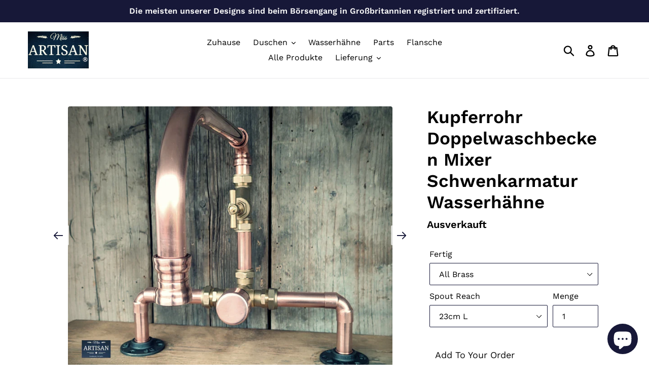

--- FILE ---
content_type: text/html; charset=utf-8
request_url: https://www.miss-artisan.com/de/products/thermostatic-copper-pipe-swivel-mixer-tap-handmade
body_size: 57142
content:
 <!doctype html>
<!--[if IE 9]> <html class="ie9 no-js" lang="de"> <![endif]-->
<!--[if (gt IE 9)|!(IE)]><!--> <html class="no-js" lang="de"> <!--<![endif]-->
<head>


   <!-- Added by AVADA HelpCenter FAQs -->
   <script>
   window.AVADA_APP_FAQS_STATUS = window.AVADA_APP_FAQS_STATUS || {};
   window.AVADA_FAQ = window.AVADA_FAQS || {};
   window.AVADA_FAQ={"categories":[{"categoryId":"IMGzcWaBRAyojPzjguuj","defaultCategoryId":1,"createdAt":"2023-05-12T11:15:25.849Z","featured":true,"question":"Order \u0026 Shipping","icon":"cart","index":1,"position":1,"published":true,"shopId":"B9BjKL3EKiRYuUWcv53T","questions":[{"featured":true,"questionId":"EoUs1we4Ol6SoE1CSp2D","defaultQuestionId":1,"index":1,"published":true,"title":"How long will it take to receive my order?"},{"featured":true,"questionId":"H0ICagKCDkr2ITloaxOD","defaultQuestionId":2,"index":2,"published":true,"title":"How to track my order?"},{"featured":true,"questionId":"VfJtj0kzVfXkYQay2UJN","defaultQuestionId":3,"index":3,"published":true,"title":"Do you ship internationally?"},{"featured":true,"questionId":"g82wl8oIKBkoQOaZB81K","defaultQuestionId":4,"index":4,"published":true,"title":"I never got my order, what to do?"}],"updatedAt":"2023-05-12T11:15:28.383Z"},{"categoryId":"dwkbJfsM42cf1wXrngz4","defaultCategoryId":2,"createdAt":"2023-05-12T11:15:25.850Z","featured":true,"question":"Exchange \u0026 Return","icon":"exchange","index":1,"position":2,"published":true,"shopId":"B9BjKL3EKiRYuUWcv53T","questions":[{"featured":true,"questionId":"Dkq4g2bnLyL1fittrWbI","defaultQuestionId":5,"index":1,"published":true,"title":"What is your return policy?"},{"featured":true,"questionId":"BAeV7sIFMkqUMU2aQDTv","defaultQuestionId":6,"index":2,"published":true,"title":"Can I exchange an item?"}],"updatedAt":"2023-05-12T11:15:28.384Z"}],"faqPageSetting":{"categoryColor":"#17428E","answerTextColor":"#808080","description":"Got a question? We're here to answer!","questionTextColor":"#FFFFFF","descriptionColor":"#909090","answerBackgroundColor":"#F4F4F4","faqPageCustomCss":"","q\u0026aFont":"Roboto","headerColor":"#17428E","fontFamily":"Roboto","questionBackgroundColor":"#2E67CC","header":"Frequently Asked Questions","theme":"avada-faq-page","shopId":"B9BjKL3EKiRYuUWcv53T","fontStore":[{"label":"Work Sans","value":"Work+Sans"},{"label":"icomoon","value":"icomoon"},{"label":"Abel","value":"Abel"},{"label":"Fira Sans","value":"Fira+Sans"},{"label":"Lato","value":"Lato"},{"label":"Montserrat","value":"Montserrat"},{"label":"Noto Sans","value":"Noto+Sans"},{"label":"Open Sans","value":"Open+Sans"},{"label":"Oswald","value":"Oswald"},{"label":"PT Sans","value":"PT+Sans"},{"label":"Roboto","value":"Roboto"},{"label":"Rubik","value":"Rubik"},{"label":"lg","value":"lg"}],"id":"WXjUn23StKxXKWqgKlwq"},"questions":[{"defaultCategoryId":2,"createdAt":"2023-05-12T11:15:25.851Z","defaultQuestionId":6,"question":"Can I exchange an item?","answer":"\u003cp\u003eYou can exchange an item with a higher-price item or the same item with a different size. See detailed policy \u003ca href=\"https:\/\/miss-artisan.myshopify.com\/policies\/refund-policy\" rel=\"noopener noreferrer\" target=\"_blank\"\u003ehere\u003c\/a\u003e.\u003c\/p\u003e\u003c\/p\u003e","shopId":"B9BjKL3EKiRYuUWcv53T","categoryId":"dwkbJfsM42cf1wXrngz4","updatedAt":"2023-05-12T11:15:28.383Z","questionId":"BAeV7sIFMkqUMU2aQDTv"},{"defaultCategoryId":2,"createdAt":"2023-05-12T11:15:25.851Z","defaultQuestionId":5,"question":"What is your return policy?","answer":"\u003cp\u003ePlease check our return\/refund\/exchange policy \u003ca href=\"https:\/\/miss-artisan.myshopify.com\/policies\/refund-policy\" rel=\"noopener noreferrer\" target=\"_blank\"\u003ehere\u003c\/a\u003e.\u003c\/p\u003e","shopId":"B9BjKL3EKiRYuUWcv53T","categoryId":"dwkbJfsM42cf1wXrngz4","updatedAt":"2023-05-12T11:15:28.383Z","questionId":"Dkq4g2bnLyL1fittrWbI"},{"defaultCategoryId":1,"createdAt":"2023-05-12T11:15:25.850Z","defaultQuestionId":1,"question":"How long will it take to receive my order?","answer":"Typically it takes 3-5 business days to receive your order. We’re doing our best to deliver it promptly for you. ","shopId":"B9BjKL3EKiRYuUWcv53T","categoryId":"IMGzcWaBRAyojPzjguuj","updatedAt":"2023-05-12T11:15:28.382Z","questionId":"EoUs1we4Ol6SoE1CSp2D"},{"defaultCategoryId":1,"createdAt":"2023-05-12T11:15:25.850Z","defaultQuestionId":2,"question":"How to track my order?","answer":"\u003cp\u003ePlease track your order at our Tracking page \u003ca href=\"https:\/\/17track.net\/en\" rel=\"noopener noreferrer\" target=\"_blank\"\u003ehttps:\/\/17track.net\/en\u003c\/a\u003e\u003c\/p\u003e","shopId":"B9BjKL3EKiRYuUWcv53T","categoryId":"IMGzcWaBRAyojPzjguuj","updatedAt":"2023-05-12T11:15:28.382Z","questionId":"H0ICagKCDkr2ITloaxOD"},{"defaultCategoryId":1,"createdAt":"2023-05-12T11:15:25.851Z","defaultQuestionId":3,"question":"Do you ship internationally?","answer":"Yes, we do ship internationally. The shipping fee may vary depending on your location.","shopId":"B9BjKL3EKiRYuUWcv53T","categoryId":"IMGzcWaBRAyojPzjguuj","updatedAt":"2023-05-12T11:15:28.382Z","questionId":"VfJtj0kzVfXkYQay2UJN"},{"defaultCategoryId":1,"createdAt":"2023-05-12T11:15:25.851Z","defaultQuestionId":4,"question":"I never got my order, what to do?","answer":"Please make sure you tracked your order from our Tracking page. Or call us at hotline: 123456XXX","shopId":"B9BjKL3EKiRYuUWcv53T","categoryId":"IMGzcWaBRAyojPzjguuj","updatedAt":"2023-05-12T11:15:28.383Z","questionId":"g82wl8oIKBkoQOaZB81K"}],"shop":{"disableWatermark":false,"statusFAQOnWidget":true,"statusFAQPage":false},"widgetSetting":{"hideOnMobile":false,"isPhoneCall":true,"appCss":"","icon":"question","isWhatApp":true,"description":"How can I help you?","isFeaturedArticles":true,"isOrderTracking":true,"actionColor":"#FFFFFF","theme":"basic","shopId":"B9BjKL3EKiRYuUWcv53T","customCss":"","backBtnLabel":"Back","contactMassage":"","contentTextFont":"Roboto","welcomeText":"Hi 👋","floatBtnLabel":"","removeBranding":false,"textColor":"#1D1D1D","isContactUs":true,"isCategory":true,"isCustom":true,"floatBtnPosition":"bottom_right","textFont":"Roboto","isContactMessage":true,"fontStore":[{"label":"Work Sans","value":"Work+Sans"},{"label":"icomoon","value":"icomoon"},{"label":"Abel","value":"Abel"},{"label":"Fira Sans","value":"Fira+Sans"},{"label":"Lato","value":"Lato"},{"label":"Montserrat","value":"Montserrat"},{"label":"Noto Sans","value":"Noto+Sans"},{"label":"Open Sans","value":"Open+Sans"},{"label":"Oswald","value":"Oswald"},{"label":"PT Sans","value":"PT+Sans"},{"label":"Roboto","value":"Roboto"},{"label":"Rubik","value":"Rubik"},{"label":"lg","value":"lg"}],"createdAt":"2023-05-12T11:15:26.405Z","isContactForm":false,"whatApp":"447391815534","id":"bhc4A02FOAYTWFdYbxA4","shopifyDomain":"miss-artisan.myshopify.com","contactForm":"https:\/\/www.miss-artisan.com\/pages\/contact-us","phoneCall":"447391815534","email":"info@miss-artisan.com","brandColor":"#171838","textBtnColor":"#FFF","btnPopupColor":"#171838","btnColor":"#2B42E7"}}
   window.AVADA_APP_FAQS_STATUS.shopId = 'B9BjKL3EKiRYuUWcv53T';
   window.AVADA_APP_FAQS_STATUS.statusFAQOnWidget = true;
 </script>
   <!-- /Added by AVADA HelpCenter FAQs -->
 
  





   <link rel="amphtml" href="https://www.miss-artisan.com/a/s/products/thermostatic-copper-pipe-swivel-mixer-tap-handmade">



<!-- Added by AVADA SEO Suite -->

<!-- /Added by AVADA SEO Suite -->
 
<script id="TOS_SCRIPT_ID" href="//www.miss-artisan.com/cdn/shop/t/1/assets/3bda65fc4c3f4afe90f6af7fafbbcd266899544acedb925e4ab9654d43babf96.json?v=22515918257017701231620926919"></script>
  <meta name="google-site-verification" content="NRAodpYUPHFD1S4dgsUprhpGMDpa1K1ecNFR_g8_7tM" />
   <meta name="google-site-verification" content="nL0eI7h8KVPLpxf9fUb8ChrcDBbo8h4Ed875fRrBtts" />
  <meta charset="utf-8">
  <meta http-equiv="X-UA-Compatible" content="IE=edge,chrome=1">
  <meta name="viewport" content="width=device-width,initial-scale=1">
  <meta name="theme-color" content="#171838">
  <link rel="canonical" href="https://www.miss-artisan.com/de/products/thermostatic-copper-pipe-swivel-mixer-tap-handmade"><link rel="shortcut icon" href="//www.miss-artisan.com/cdn/shop/files/Miss_Artisan_8c4afc5f-8ece-4327-89d2-bc1af8408ac9_32x32.png?v=1695826181" type="image/png"><title>Thermostatic Copper Pipe Mixer Swivel Taps - Outdoor / Indoor Use
&ndash; Miss Artisan Ltd</title><meta name="description" content="Atemberaubende 22mm Kupferrohr- und Messingmischer-Schwenkhähne     Wir können fast jede Größe machen. Wenn die gewünschte Option nicht aufgeführt ist, kontaktieren Sie uns bitte, um dies zu arrangieren.   Die Wasserhähne auf den Bildern haben eine Auslaufreichweite von 28 cm, sind 36 cm breit von den Außenkanten der B"><!-- /snippets/social-meta-tags.liquid -->




<meta property="og:site_name" content="Miss Artisan Ltd">
<meta property="og:url" content="https://www.miss-artisan.com/de/products/thermostatic-copper-pipe-swivel-mixer-tap-handmade">
<meta property="og:title" content="Kupferrohr Doppelwaschbecken Mixer Schwenkarmatur Wasserhähne">
<meta property="og:type" content="product">
<meta property="og:description" content="Atemberaubende 22mm Kupferrohr- und Messingmischer-Schwenkhähne     Wir können fast jede Größe machen. Wenn die gewünschte Option nicht aufgeführt ist, kontaktieren Sie uns bitte, um dies zu arrangieren.   Die Wasserhähne auf den Bildern haben eine Auslaufreichweite von 28 cm, sind 36 cm breit von den Außenkanten der B">

  <meta property="og:price:amount" content="230.00">
  <meta property="og:price:currency" content="GBP">

<meta property="og:image" content="http://www.miss-artisan.com/cdn/shop/products/thermostaticcoppermixertapfaucetsindustrialvintagerustichandmadetaps_1200x1200.jpg?v=1726772419"><meta property="og:image" content="http://www.miss-artisan.com/cdn/shop/products/thermostaticcoppermixertapfaucethandmadeartisan_1200x1200.jpg?v=1726772424"><meta property="og:image" content="http://www.miss-artisan.com/cdn/shop/products/thermostaticcoppermixertapfaucetshandmadepurecopperindustrial_1200x1200.jpg?v=1726772428">
<meta property="og:image:secure_url" content="https://www.miss-artisan.com/cdn/shop/products/thermostaticcoppermixertapfaucetsindustrialvintagerustichandmadetaps_1200x1200.jpg?v=1726772419"><meta property="og:image:secure_url" content="https://www.miss-artisan.com/cdn/shop/products/thermostaticcoppermixertapfaucethandmadeartisan_1200x1200.jpg?v=1726772424"><meta property="og:image:secure_url" content="https://www.miss-artisan.com/cdn/shop/products/thermostaticcoppermixertapfaucetshandmadepurecopperindustrial_1200x1200.jpg?v=1726772428">


<meta name="twitter:card" content="summary_large_image">
<meta name="twitter:title" content="Kupferrohr Doppelwaschbecken Mixer Schwenkarmatur Wasserhähne">
<meta name="twitter:description" content="Atemberaubende 22mm Kupferrohr- und Messingmischer-Schwenkhähne     Wir können fast jede Größe machen. Wenn die gewünschte Option nicht aufgeführt ist, kontaktieren Sie uns bitte, um dies zu arrangieren.   Die Wasserhähne auf den Bildern haben eine Auslaufreichweite von 28 cm, sind 36 cm breit von den Außenkanten der B">


  <link href="//www.miss-artisan.com/cdn/shop/t/1/assets/theme.scss.css?v=24844161077299227951768236515" rel="stylesheet" type="text/css" media="all" />

  <script>
    var theme = {
      strings: {
        addToCart: "In den Einkaufswagen legen",
        soldOut: "Ausverkauft",
        unavailable: "Nicht verfügbar",
        regularPrice: "Normaler Preis",
        sale: "Angebot",
        showMore: "Mehr anzeigen",
        showLess: "Weniger anzeigen",
        addressError: "Kann die Adresse nicht finden",
        addressNoResults: "Keine Ergebnisse für diese Adresse",
        addressQueryLimit: "Sie haben die Google- API-Nutzungsgrenze überschritten. Betrachten wir zu einem \u003ca href=\"https:\/\/developers.google.com\/maps\/premium\/usage-limits\"\u003ePremium-Paket\u003c\/a\u003e zu aktualisieren.",
        authError: "Es gab ein Problem bei Google Maps Konto zu authentifizieren.",
        newWindow: "Öffnet ein neues Fenster.",
        external: "Öffnet externe Webseite.",
        newWindowExternal: "Öffnet externe Webseite in einem neuen Fenster."
      },
      moneyFormat: "\u003cspan class=\"money conversion-bear-money\"\u003e£{{amount}}\u003c\/span\u003e"
    }

    document.documentElement.className = document.documentElement.className.replace('no-js', 'js');
  </script>

  <!--[if (lte IE 9) ]><script src="//www.miss-artisan.com/cdn/shop/t/1/assets/match-media.min.js?v=22265819453975888031537432251" type="text/javascript"></script><![endif]--><!--[if (gt IE 9)|!(IE)]><!--><script src="//www.miss-artisan.com/cdn/shop/t/1/assets/lazysizes.js?v=68441465964607740661537432251" async="async"></script><!--<![endif]-->
  <!--[if lte IE 9]><script src="//www.miss-artisan.com/cdn/shop/t/1/assets/lazysizes.min.js?3368"></script><![endif]-->

  <!--[if (gt IE 9)|!(IE)]><!--><script src="//www.miss-artisan.com/cdn/shop/t/1/assets/vendor.js?v=121857302354663160541537432252" defer="defer"></script><!--<![endif]-->
  <!--[if lte IE 9]><script src="//www.miss-artisan.com/cdn/shop/t/1/assets/vendor.js?v=121857302354663160541537432252"></script><![endif]-->

  <!--[if (gt IE 9)|!(IE)]><!--><script src="//www.miss-artisan.com/cdn/shop/t/1/assets/theme.js?v=161950477018278326151639414801" defer="defer"></script><!--<![endif]-->
  <!--[if lte IE 9]><script src="//www.miss-artisan.com/cdn/shop/t/1/assets/theme.js?v=161950477018278326151639414801"></script><![endif]-->

  <script>window.performance && window.performance.mark && window.performance.mark('shopify.content_for_header.start');</script><meta name="google-site-verification" content="BnCMV0Gizx6NuvaBmfHzcSo5aeDoky0O6UHzX9CITwE">
<meta name="google-site-verification" content="eqr7MnkBhOjBo77-RwQ5UJ8_4mT3mwNxQF2sk15kQzs">
<meta name="facebook-domain-verification" content="pf360iwsk234q9rqwuh7zroy8a13ea">
<meta id="shopify-digital-wallet" name="shopify-digital-wallet" content="/4751851633/digital_wallets/dialog">
<meta name="shopify-checkout-api-token" content="1dc8f2cd27daeb683e8f6b4dcf9abf63">
<link rel="alternate" hreflang="x-default" href="https://www.miss-artisan.com/products/thermostatic-copper-pipe-swivel-mixer-tap-handmade">
<link rel="alternate" hreflang="en" href="https://www.miss-artisan.com/products/thermostatic-copper-pipe-swivel-mixer-tap-handmade">
<link rel="alternate" hreflang="de" href="https://www.miss-artisan.com/de/products/thermostatic-copper-pipe-swivel-mixer-tap-handmade">
<link rel="alternate" hreflang="fr" href="https://www.miss-artisan.com/fr/products/thermostatic-copper-pipe-swivel-mixer-tap-handmade">
<link rel="alternate" hreflang="en-FR" href="https://www.miss-artisan.com/en-fr/products/thermostatic-copper-pipe-swivel-mixer-tap-handmade">
<link rel="alternate" hreflang="en-DE" href="https://www.miss-artisan.com/en-de/products/thermostatic-copper-pipe-swivel-mixer-tap-handmade">
<link rel="alternate" hreflang="en-IE" href="https://www.miss-artisan.com/en-ie/products/thermostatic-copper-pipe-swivel-mixer-tap-handmade">
<link rel="alternate" hreflang="en-IT" href="https://www.miss-artisan.com/en-it/products/thermostatic-copper-pipe-swivel-mixer-tap-handmade">
<link rel="alternate" hreflang="en-JP" href="https://www.miss-artisan.com/en-jp/products/thermostatic-copper-pipe-swivel-mixer-tap-handmade">
<link rel="alternate" hreflang="en-NL" href="https://www.miss-artisan.com/en-nl/products/thermostatic-copper-pipe-swivel-mixer-tap-handmade">
<link rel="alternate" hreflang="en-ES" href="https://www.miss-artisan.com/en-es/products/thermostatic-copper-pipe-swivel-mixer-tap-handmade">
<link rel="alternate" hreflang="en-SE" href="https://www.miss-artisan.com/en-se/products/thermostatic-copper-pipe-swivel-mixer-tap-handmade">
<link rel="alternate" hreflang="en-CH" href="https://www.miss-artisan.com/en-ch/products/thermostatic-copper-pipe-swivel-mixer-tap-handmade">
<link rel="alternate" type="application/json+oembed" href="https://www.miss-artisan.com/de/products/thermostatic-copper-pipe-swivel-mixer-tap-handmade.oembed">
<script async="async" src="/checkouts/internal/preloads.js?locale=de-GB"></script>
<link rel="preconnect" href="https://shop.app" crossorigin="anonymous">
<script async="async" src="https://shop.app/checkouts/internal/preloads.js?locale=de-GB&shop_id=4751851633" crossorigin="anonymous"></script>
<script id="apple-pay-shop-capabilities" type="application/json">{"shopId":4751851633,"countryCode":"GB","currencyCode":"GBP","merchantCapabilities":["supports3DS"],"merchantId":"gid:\/\/shopify\/Shop\/4751851633","merchantName":"Miss Artisan Ltd","requiredBillingContactFields":["postalAddress","email"],"requiredShippingContactFields":["postalAddress","email"],"shippingType":"shipping","supportedNetworks":["visa","maestro","masterCard","amex","discover","elo"],"total":{"type":"pending","label":"Miss Artisan Ltd","amount":"1.00"},"shopifyPaymentsEnabled":true,"supportsSubscriptions":true}</script>
<script id="shopify-features" type="application/json">{"accessToken":"1dc8f2cd27daeb683e8f6b4dcf9abf63","betas":["rich-media-storefront-analytics"],"domain":"www.miss-artisan.com","predictiveSearch":true,"shopId":4751851633,"locale":"de"}</script>
<script>var Shopify = Shopify || {};
Shopify.shop = "miss-artisan.myshopify.com";
Shopify.locale = "de";
Shopify.currency = {"active":"GBP","rate":"1.0"};
Shopify.country = "GB";
Shopify.theme = {"name":"Debut","id":37977423985,"schema_name":"Debut","schema_version":"8.0.0","theme_store_id":796,"role":"main"};
Shopify.theme.handle = "null";
Shopify.theme.style = {"id":null,"handle":null};
Shopify.cdnHost = "www.miss-artisan.com/cdn";
Shopify.routes = Shopify.routes || {};
Shopify.routes.root = "/de/";</script>
<script type="module">!function(o){(o.Shopify=o.Shopify||{}).modules=!0}(window);</script>
<script>!function(o){function n(){var o=[];function n(){o.push(Array.prototype.slice.apply(arguments))}return n.q=o,n}var t=o.Shopify=o.Shopify||{};t.loadFeatures=n(),t.autoloadFeatures=n()}(window);</script>
<script>
  window.ShopifyPay = window.ShopifyPay || {};
  window.ShopifyPay.apiHost = "shop.app\/pay";
  window.ShopifyPay.redirectState = null;
</script>
<script id="shop-js-analytics" type="application/json">{"pageType":"product"}</script>
<script defer="defer" async type="module" src="//www.miss-artisan.com/cdn/shopifycloud/shop-js/modules/v2/client.init-shop-cart-sync_HUjMWWU5.de.esm.js"></script>
<script defer="defer" async type="module" src="//www.miss-artisan.com/cdn/shopifycloud/shop-js/modules/v2/chunk.common_QpfDqRK1.esm.js"></script>
<script type="module">
  await import("//www.miss-artisan.com/cdn/shopifycloud/shop-js/modules/v2/client.init-shop-cart-sync_HUjMWWU5.de.esm.js");
await import("//www.miss-artisan.com/cdn/shopifycloud/shop-js/modules/v2/chunk.common_QpfDqRK1.esm.js");

  window.Shopify.SignInWithShop?.initShopCartSync?.({"fedCMEnabled":true,"windoidEnabled":true});

</script>
<script>
  window.Shopify = window.Shopify || {};
  if (!window.Shopify.featureAssets) window.Shopify.featureAssets = {};
  window.Shopify.featureAssets['shop-js'] = {"shop-cart-sync":["modules/v2/client.shop-cart-sync_ByUgVWtJ.de.esm.js","modules/v2/chunk.common_QpfDqRK1.esm.js"],"init-fed-cm":["modules/v2/client.init-fed-cm_CVqhkk-1.de.esm.js","modules/v2/chunk.common_QpfDqRK1.esm.js"],"shop-button":["modules/v2/client.shop-button_B0pFlqys.de.esm.js","modules/v2/chunk.common_QpfDqRK1.esm.js"],"shop-cash-offers":["modules/v2/client.shop-cash-offers_CaaeZ5wd.de.esm.js","modules/v2/chunk.common_QpfDqRK1.esm.js","modules/v2/chunk.modal_CS8dP9kO.esm.js"],"init-windoid":["modules/v2/client.init-windoid_B-gyVqfY.de.esm.js","modules/v2/chunk.common_QpfDqRK1.esm.js"],"shop-toast-manager":["modules/v2/client.shop-toast-manager_DgTeluS3.de.esm.js","modules/v2/chunk.common_QpfDqRK1.esm.js"],"init-shop-email-lookup-coordinator":["modules/v2/client.init-shop-email-lookup-coordinator_C5I212n4.de.esm.js","modules/v2/chunk.common_QpfDqRK1.esm.js"],"init-shop-cart-sync":["modules/v2/client.init-shop-cart-sync_HUjMWWU5.de.esm.js","modules/v2/chunk.common_QpfDqRK1.esm.js"],"avatar":["modules/v2/client.avatar_BTnouDA3.de.esm.js"],"pay-button":["modules/v2/client.pay-button_CJaF-UDc.de.esm.js","modules/v2/chunk.common_QpfDqRK1.esm.js"],"init-customer-accounts":["modules/v2/client.init-customer-accounts_BI_wUvuR.de.esm.js","modules/v2/client.shop-login-button_DTPR4l75.de.esm.js","modules/v2/chunk.common_QpfDqRK1.esm.js","modules/v2/chunk.modal_CS8dP9kO.esm.js"],"init-shop-for-new-customer-accounts":["modules/v2/client.init-shop-for-new-customer-accounts_C4qR5Wl-.de.esm.js","modules/v2/client.shop-login-button_DTPR4l75.de.esm.js","modules/v2/chunk.common_QpfDqRK1.esm.js","modules/v2/chunk.modal_CS8dP9kO.esm.js"],"shop-login-button":["modules/v2/client.shop-login-button_DTPR4l75.de.esm.js","modules/v2/chunk.common_QpfDqRK1.esm.js","modules/v2/chunk.modal_CS8dP9kO.esm.js"],"init-customer-accounts-sign-up":["modules/v2/client.init-customer-accounts-sign-up_SG5gYFpP.de.esm.js","modules/v2/client.shop-login-button_DTPR4l75.de.esm.js","modules/v2/chunk.common_QpfDqRK1.esm.js","modules/v2/chunk.modal_CS8dP9kO.esm.js"],"shop-follow-button":["modules/v2/client.shop-follow-button_CmMsyvrH.de.esm.js","modules/v2/chunk.common_QpfDqRK1.esm.js","modules/v2/chunk.modal_CS8dP9kO.esm.js"],"checkout-modal":["modules/v2/client.checkout-modal_tfCxQqrq.de.esm.js","modules/v2/chunk.common_QpfDqRK1.esm.js","modules/v2/chunk.modal_CS8dP9kO.esm.js"],"lead-capture":["modules/v2/client.lead-capture_Ccz5Zm6k.de.esm.js","modules/v2/chunk.common_QpfDqRK1.esm.js","modules/v2/chunk.modal_CS8dP9kO.esm.js"],"shop-login":["modules/v2/client.shop-login_BfivnucW.de.esm.js","modules/v2/chunk.common_QpfDqRK1.esm.js","modules/v2/chunk.modal_CS8dP9kO.esm.js"],"payment-terms":["modules/v2/client.payment-terms_D2Mn0eFV.de.esm.js","modules/v2/chunk.common_QpfDqRK1.esm.js","modules/v2/chunk.modal_CS8dP9kO.esm.js"]};
</script>
<script>(function() {
  var isLoaded = false;
  function asyncLoad() {
    if (isLoaded) return;
    isLoaded = true;
    var urls = ["https:\/\/easygdpr.b-cdn.net\/v\/1553540745\/gdpr.min.js?shop=miss-artisan.myshopify.com","https:\/\/trust.conversionbear.com\/script?app=trust_badge\u0026shop=miss-artisan.myshopify.com","https:\/\/currency.conversionbear.com\/script?app=currency\u0026shop=miss-artisan.myshopify.com","https:\/\/cdn.shopify.com\/s\/files\/1\/0184\/4255\/1360\/files\/quicklink.v2.min.js?v=1619661100\u0026shop=miss-artisan.myshopify.com","https:\/\/tabs.stationmade.com\/registered-scripts\/tabs-by-station.js?shop=miss-artisan.myshopify.com","https:\/\/trust.conversionbear.com\/script?app=trust_badge\u0026shop=miss-artisan.myshopify.com","https:\/\/seo.apps.avada.io\/avada-seo-installed.js?shop=miss-artisan.myshopify.com","https:\/\/shipping-bar.conversionbear.com\/script?app=shipping_bar\u0026shop=miss-artisan.myshopify.com","https:\/\/cdn.hextom.com\/js\/ultimatesalesboost.js?shop=miss-artisan.myshopify.com"];
    for (var i = 0; i < urls.length; i++) {
      var s = document.createElement('script');
      s.type = 'text/javascript';
      s.async = true;
      s.src = urls[i];
      var x = document.getElementsByTagName('script')[0];
      x.parentNode.insertBefore(s, x);
    }
  };
  if(window.attachEvent) {
    window.attachEvent('onload', asyncLoad);
  } else {
    window.addEventListener('load', asyncLoad, false);
  }
})();</script>
<script id="__st">var __st={"a":4751851633,"offset":0,"reqid":"ab6b71fa-8fc1-4d0a-9021-757c9793a833-1768604099","pageurl":"www.miss-artisan.com\/de\/products\/thermostatic-copper-pipe-swivel-mixer-tap-handmade","u":"3281a38f5336","p":"product","rtyp":"product","rid":8190265622808};</script>
<script>window.ShopifyPaypalV4VisibilityTracking = true;</script>
<script id="captcha-bootstrap">!function(){'use strict';const t='contact',e='account',n='new_comment',o=[[t,t],['blogs',n],['comments',n],[t,'customer']],c=[[e,'customer_login'],[e,'guest_login'],[e,'recover_customer_password'],[e,'create_customer']],r=t=>t.map((([t,e])=>`form[action*='/${t}']:not([data-nocaptcha='true']) input[name='form_type'][value='${e}']`)).join(','),a=t=>()=>t?[...document.querySelectorAll(t)].map((t=>t.form)):[];function s(){const t=[...o],e=r(t);return a(e)}const i='password',u='form_key',d=['recaptcha-v3-token','g-recaptcha-response','h-captcha-response',i],f=()=>{try{return window.sessionStorage}catch{return}},m='__shopify_v',_=t=>t.elements[u];function p(t,e,n=!1){try{const o=window.sessionStorage,c=JSON.parse(o.getItem(e)),{data:r}=function(t){const{data:e,action:n}=t;return t[m]||n?{data:e,action:n}:{data:t,action:n}}(c);for(const[e,n]of Object.entries(r))t.elements[e]&&(t.elements[e].value=n);n&&o.removeItem(e)}catch(o){console.error('form repopulation failed',{error:o})}}const l='form_type',E='cptcha';function T(t){t.dataset[E]=!0}const w=window,h=w.document,L='Shopify',v='ce_forms',y='captcha';let A=!1;((t,e)=>{const n=(g='f06e6c50-85a8-45c8-87d0-21a2b65856fe',I='https://cdn.shopify.com/shopifycloud/storefront-forms-hcaptcha/ce_storefront_forms_captcha_hcaptcha.v1.5.2.iife.js',D={infoText:'Durch hCaptcha geschützt',privacyText:'Datenschutz',termsText:'Allgemeine Geschäftsbedingungen'},(t,e,n)=>{const o=w[L][v],c=o.bindForm;if(c)return c(t,g,e,D).then(n);var r;o.q.push([[t,g,e,D],n]),r=I,A||(h.body.append(Object.assign(h.createElement('script'),{id:'captcha-provider',async:!0,src:r})),A=!0)});var g,I,D;w[L]=w[L]||{},w[L][v]=w[L][v]||{},w[L][v].q=[],w[L][y]=w[L][y]||{},w[L][y].protect=function(t,e){n(t,void 0,e),T(t)},Object.freeze(w[L][y]),function(t,e,n,w,h,L){const[v,y,A,g]=function(t,e,n){const i=e?o:[],u=t?c:[],d=[...i,...u],f=r(d),m=r(i),_=r(d.filter((([t,e])=>n.includes(e))));return[a(f),a(m),a(_),s()]}(w,h,L),I=t=>{const e=t.target;return e instanceof HTMLFormElement?e:e&&e.form},D=t=>v().includes(t);t.addEventListener('submit',(t=>{const e=I(t);if(!e)return;const n=D(e)&&!e.dataset.hcaptchaBound&&!e.dataset.recaptchaBound,o=_(e),c=g().includes(e)&&(!o||!o.value);(n||c)&&t.preventDefault(),c&&!n&&(function(t){try{if(!f())return;!function(t){const e=f();if(!e)return;const n=_(t);if(!n)return;const o=n.value;o&&e.removeItem(o)}(t);const e=Array.from(Array(32),(()=>Math.random().toString(36)[2])).join('');!function(t,e){_(t)||t.append(Object.assign(document.createElement('input'),{type:'hidden',name:u})),t.elements[u].value=e}(t,e),function(t,e){const n=f();if(!n)return;const o=[...t.querySelectorAll(`input[type='${i}']`)].map((({name:t})=>t)),c=[...d,...o],r={};for(const[a,s]of new FormData(t).entries())c.includes(a)||(r[a]=s);n.setItem(e,JSON.stringify({[m]:1,action:t.action,data:r}))}(t,e)}catch(e){console.error('failed to persist form',e)}}(e),e.submit())}));const S=(t,e)=>{t&&!t.dataset[E]&&(n(t,e.some((e=>e===t))),T(t))};for(const o of['focusin','change'])t.addEventListener(o,(t=>{const e=I(t);D(e)&&S(e,y())}));const B=e.get('form_key'),M=e.get(l),P=B&&M;t.addEventListener('DOMContentLoaded',(()=>{const t=y();if(P)for(const e of t)e.elements[l].value===M&&p(e,B);[...new Set([...A(),...v().filter((t=>'true'===t.dataset.shopifyCaptcha))])].forEach((e=>S(e,t)))}))}(h,new URLSearchParams(w.location.search),n,t,e,['guest_login'])})(!0,!0)}();</script>
<script integrity="sha256-4kQ18oKyAcykRKYeNunJcIwy7WH5gtpwJnB7kiuLZ1E=" data-source-attribution="shopify.loadfeatures" defer="defer" src="//www.miss-artisan.com/cdn/shopifycloud/storefront/assets/storefront/load_feature-a0a9edcb.js" crossorigin="anonymous"></script>
<script crossorigin="anonymous" defer="defer" src="//www.miss-artisan.com/cdn/shopifycloud/storefront/assets/shopify_pay/storefront-65b4c6d7.js?v=20250812"></script>
<script data-source-attribution="shopify.dynamic_checkout.dynamic.init">var Shopify=Shopify||{};Shopify.PaymentButton=Shopify.PaymentButton||{isStorefrontPortableWallets:!0,init:function(){window.Shopify.PaymentButton.init=function(){};var t=document.createElement("script");t.src="https://www.miss-artisan.com/cdn/shopifycloud/portable-wallets/latest/portable-wallets.de.js",t.type="module",document.head.appendChild(t)}};
</script>
<script data-source-attribution="shopify.dynamic_checkout.buyer_consent">
  function portableWalletsHideBuyerConsent(e){var t=document.getElementById("shopify-buyer-consent"),n=document.getElementById("shopify-subscription-policy-button");t&&n&&(t.classList.add("hidden"),t.setAttribute("aria-hidden","true"),n.removeEventListener("click",e))}function portableWalletsShowBuyerConsent(e){var t=document.getElementById("shopify-buyer-consent"),n=document.getElementById("shopify-subscription-policy-button");t&&n&&(t.classList.remove("hidden"),t.removeAttribute("aria-hidden"),n.addEventListener("click",e))}window.Shopify?.PaymentButton&&(window.Shopify.PaymentButton.hideBuyerConsent=portableWalletsHideBuyerConsent,window.Shopify.PaymentButton.showBuyerConsent=portableWalletsShowBuyerConsent);
</script>
<script data-source-attribution="shopify.dynamic_checkout.cart.bootstrap">document.addEventListener("DOMContentLoaded",(function(){function t(){return document.querySelector("shopify-accelerated-checkout-cart, shopify-accelerated-checkout")}if(t())Shopify.PaymentButton.init();else{new MutationObserver((function(e,n){t()&&(Shopify.PaymentButton.init(),n.disconnect())})).observe(document.body,{childList:!0,subtree:!0})}}));
</script>
<link id="shopify-accelerated-checkout-styles" rel="stylesheet" media="screen" href="https://www.miss-artisan.com/cdn/shopifycloud/portable-wallets/latest/accelerated-checkout-backwards-compat.css" crossorigin="anonymous">
<style id="shopify-accelerated-checkout-cart">
        #shopify-buyer-consent {
  margin-top: 1em;
  display: inline-block;
  width: 100%;
}

#shopify-buyer-consent.hidden {
  display: none;
}

#shopify-subscription-policy-button {
  background: none;
  border: none;
  padding: 0;
  text-decoration: underline;
  font-size: inherit;
  cursor: pointer;
}

#shopify-subscription-policy-button::before {
  box-shadow: none;
}

      </style>

<script>window.performance && window.performance.mark && window.performance.mark('shopify.content_for_header.end');</script>
  











































<!-- BeginShopPopAddon --><script>  Shopify.shopPopSettings = {"proof_enabled":true,"proof_show_add_to_cart":true,"proof_mobile_enabled":true,"proof_mobile_position":"Bottom","proof_desktop_position":"Bottom Left","proof_show_on_product_page":true,"proof_hide_notification_after":30,"proof_display_time":6,"proof_interval_time":5,"proof_order_random":false,"proof_fetch_count":30,"proof_cycle":true,"proof_anonymize":false,"proof_anonymize_text":null,"proof_hours_before_obscure":48,"proof_sequential":true,"proof_top":10,"proof_left":10,"proof_right":10,"proof_bottom":10,"proof_background_color":"#ffffff","proof_font_color":"#171838","proof_custom_css":null,"proof_border_radius":8,"proof_first_interval_time":1,"proof_locale":"en"};</script><!-- EndShopPopAddon -->
<!-- "snippets/booster-common.liquid" was not rendered, the associated app was uninstalled -->

  <script>
        window.zoorixCartData = {
          currency: "GBP",
          currency_symbol: "£",
          
          original_total_price: 0,
          total_discount: 0,
          item_count: 0,
          items: [
              
          ]
       	  
        };
        window.Zoorix = window.Zoorix || {};
        window.Zoorix.moneyFormat = "\u003cspan class=\"money conversion-bear-money\"\u003e£{{amount}}\u003c\/span\u003e";
        window.Zoorix.moneyFormatWithCurrency = "\u003cspan class=\"money conversion-bear-money\"\u003e£{{amount}} GBP\u003c\/span\u003e";
</script>

<script>
window.mlvedaShopCurrency = "GBP";
window.shopCurrency = "GBP";
window.supported_currencies = "GBP USD EUR CAD AUD";
</script> 

<script>window.__pagefly_analytics_settings__ = {"acceptTracking":false};</script>
 
  

  

  

  
    <script type="text/javascript">
      try {
        window.EasyGdprSettings = "{\"cookie_banner\":true,\"cookie_banner_cookiename\":\"\",\"cookie_banner_settings\":{\"size\":\"small\",\"layout\":\"classic\",\"banner_text_color\":{},\"langmodes\":{\"dismiss_button_text\":\"#custom\",\"message\":\"#custom\",\"policy_link_text\":\"#custom\"},\"button_text_color\":{\"hexcode\":\"#0d1d3b\",\"rgba\":{\"a\":1,\"r\":13,\"g\":29,\"b\":59},\"opacity\":1},\"show_cookie_icon\":false,\"button_color\":{\"hexcode\":\"#ffffff\",\"opacity\":1},\"banner_color\":{\"opacity\":1,\"rgba\":{\"r\":10,\"g\":23,\"b\":49,\"a\":1},\"hexcode\":\"#0a1731\"},\"restrict_eu\":true,\"pp_url\":\"https:\/\/www.miss-artisan.co.uk\/pages\/privacy-policy\"},\"current_theme\":\"debut\",\"custom_button_position\":\"\",\"eg_display\":[\"footer\",\"login\",\"account\"],\"enabled\":false,\"restrict_eu\":true,\"texts\":{}}";
      } catch (error) {}
    </script>
  



<!-- SEO, JSON‑LD, Schema --> 
 
        
        

        
        
        


<script type="application/ld+json">
{
	"@context": "https://schema.org",
	"@type": "BreadcrumbList",
	"itemListElement": [{
		"@type": "ListItem",
		"position": 1,
		"name": "Miss Artisan Ltd",
		"item": "https://www.miss-artisan.com"
		},{
		"@type": "ListItem",
		"position": 2,
		"name": "Kupferrohr Doppelwaschbecken Mixer Schwenkarmatur Wasserhähne",
		"item": "https://www.miss-artisan.com/de/products/thermostatic-copper-pipe-swivel-mixer-tap-handmade"
	}]
}
</script>






 


<script type="application/ld+json" id="grss_product">
{
	"@context": "http://schema.org/",
	"@type": "Product",
	"url": "https://www.miss-artisan.com/products/thermostatic-copper-pipe-swivel-mixer-tap-handmade",
	"name": "Kupferrohr Doppelwaschbecken Mixer Schwenkarmatur Wasserhähne",
	"image": "//www.miss-artisan.com/cdn/shop/products/thermostaticcoppermixertapfaucetsindustrialvintagerustichandmadetaps.jpg?v=1726772419",
	"description": "Atemberaubende 22mm Kupferrohr- und Messingmischer-Schwenkhähne     Wir können fast jede Größe machen. Wenn die gewünschte Option nicht aufgeführt ist, kontaktieren Sie uns bitte, um dies zu arrangieren.   Die Wasserhähne auf den Bildern haben eine Auslaufreichweite von 28 cm, sind 36 cm breit von den Außenkanten der B",
	"sku": "","mpn": "","brand": {
		"name": "Miss Artisan"
	},

	"offers": [
{
			"@type" : "Offer",
			"priceCurrency": "GBP",
			"price": "230.00",
			"itemCondition" : "http://schema.org/NewCondition",
			"availability" : "http://schema.org/OutOfStock",
			"url" : "https://www.miss-artisan.com/de/products/thermostatic-copper-pipe-swivel-mixer-tap-handmade?variant=44760962072856","image": "https://www.miss-artisan.com/cdn/shop/products/thermostaticcoppermixertapfaucetsindustrialvintagerustichandmadetaps_grande.jpg?v=1726772419","name" : "Kupferrohr Doppelwaschbecken Mixer Schwenkarmatur Wasserhähne - All Brass / 23cm L","gtin": "","sku": "44760962072856","description" : "Atemberaubende 22mm Kupferrohr- und Messingmischer-Schwenkhähne\n \n\n\n \n\n\n\nWir können fast jede Größe machen. Wenn die gewünschte Option nicht aufgeführt ist, kontaktieren Sie uns bitte, um dies zu arrangieren.\n \nDie Wasserhähne auf den Bildern haben eine Auslaufreichweite von 28 cm, sind 36 cm breit von den Außenkanten der Befestigungsplatten und messen 39 cm hoch von der Oberseite des Regals. Dies schließt die 10 cm Rohr aus, die wir für jeden Wasserhahn unter die Spüle passen einfach zu montieren. \n \nDie Befestigungsplatten sind 70 mm groß und können die meisten Löcher abdecken. Außerdem können sie mit Schrauben oder Muttern und Bolzen an der Oberfläche befestigt werden.\n\n\nDiese Konstruktion eignet sich für Doppelwaschbecken, da sie einen längeren Auslauf hat und der gesamte Arm des Auslaufs sich vollständig nach links und rechts drehen kann, was eine große Reichweite ergibt.\n \nDiese unglaublichen Wasserhähne bestehen aus dem dickeren 22-mm-Kupferrohr und sehen in Küchen und Bädern großartig aus. Alle unsere Wasserhähne werden mit einem 10 cm langen Rohr geliefert, das bereits unter der Spüle angeschlossen werden kann.\n \nDie Gewindebohrer haben ein einzigartiges Design, bei dem sie mehrere Drehpunkte an den Gelenken haben. Dadurch kann der Wasserhahnauslauf auf unterschiedliche Weise gedreht werden. \n\n\n\n\nWir testen jeden Wasserhahn unter Druck, um sicherzustellen, dass er vollständig wasserdicht ist. \n \nWir sind sehr stolz auf unsere Arbeit und jeder Artikel ist mit Liebe handgefertigt und sehr, sehr speziell. \n \nDas Kupfer wurde bearbeitet und poliert, um das Aussehen wie auf den Bildern zu erhalten, und natürliches Kupfer verfärbt sich mit der Zeit. Wir empfehlen ab und zu eine gute Metallpolitur mit feiner Drahtwolle.\n \n\n\nWir bieten 3 verschiedene Oberflächen für alle unsere Wasserhähne an.\n \n\n\n1. Ganz natürlich - Dieses Finish lässt das ganze Stück Farbe annehmen und auch die Befestigungsplatten werden rostig, um ein wirklich rustikales Gefühl zu erzeugen.\n \n\n2. Alle L.erworben - Dieses Finish verhindert, dass das gesamte Stück seine Farbe ändert.\n \n\n3. L.Nur erworbene Befestigungsplatten - Mit dieser Oberfläche kann das Kupfer seine Farbe annehmen und gleichzeitig verhindern, dass die Befestigungsplatten rosten.\n\n \nAuch mit Messinggriffen erhältlich.\n\n\n\n\n\n\nWir stellen nur Qualitätsprodukte her, die lange halten und schön aussehen.\n\n\n","priceValidUntil": "2026-02-15"
		},{
			"@type" : "Offer",
			"priceCurrency": "GBP",
			"price": "230.00",
			"itemCondition" : "http://schema.org/NewCondition",
			"availability" : "http://schema.org/OutOfStock",
			"url" : "https://www.miss-artisan.com/de/products/thermostatic-copper-pipe-swivel-mixer-tap-handmade?variant=44760962105624","image": "https://www.miss-artisan.com/cdn/shop/products/thermostaticcoppermixertapfaucetsindustrialvintagerustichandmadetaps_grande.jpg?v=1726772419","name" : "Kupferrohr Doppelwaschbecken Mixer Schwenkarmatur Wasserhähne - All Brass / 28cm L","gtin": "","sku": "44760962105624","description" : "Atemberaubende 22mm Kupferrohr- und Messingmischer-Schwenkhähne\n \n\n\n \n\n\n\nWir können fast jede Größe machen. Wenn die gewünschte Option nicht aufgeführt ist, kontaktieren Sie uns bitte, um dies zu arrangieren.\n \nDie Wasserhähne auf den Bildern haben eine Auslaufreichweite von 28 cm, sind 36 cm breit von den Außenkanten der Befestigungsplatten und messen 39 cm hoch von der Oberseite des Regals. Dies schließt die 10 cm Rohr aus, die wir für jeden Wasserhahn unter die Spüle passen einfach zu montieren. \n \nDie Befestigungsplatten sind 70 mm groß und können die meisten Löcher abdecken. Außerdem können sie mit Schrauben oder Muttern und Bolzen an der Oberfläche befestigt werden.\n\n\nDiese Konstruktion eignet sich für Doppelwaschbecken, da sie einen längeren Auslauf hat und der gesamte Arm des Auslaufs sich vollständig nach links und rechts drehen kann, was eine große Reichweite ergibt.\n \nDiese unglaublichen Wasserhähne bestehen aus dem dickeren 22-mm-Kupferrohr und sehen in Küchen und Bädern großartig aus. Alle unsere Wasserhähne werden mit einem 10 cm langen Rohr geliefert, das bereits unter der Spüle angeschlossen werden kann.\n \nDie Gewindebohrer haben ein einzigartiges Design, bei dem sie mehrere Drehpunkte an den Gelenken haben. Dadurch kann der Wasserhahnauslauf auf unterschiedliche Weise gedreht werden. \n\n\n\n\nWir testen jeden Wasserhahn unter Druck, um sicherzustellen, dass er vollständig wasserdicht ist. \n \nWir sind sehr stolz auf unsere Arbeit und jeder Artikel ist mit Liebe handgefertigt und sehr, sehr speziell. \n \nDas Kupfer wurde bearbeitet und poliert, um das Aussehen wie auf den Bildern zu erhalten, und natürliches Kupfer verfärbt sich mit der Zeit. Wir empfehlen ab und zu eine gute Metallpolitur mit feiner Drahtwolle.\n \n\n\nWir bieten 3 verschiedene Oberflächen für alle unsere Wasserhähne an.\n \n\n\n1. Ganz natürlich - Dieses Finish lässt das ganze Stück Farbe annehmen und auch die Befestigungsplatten werden rostig, um ein wirklich rustikales Gefühl zu erzeugen.\n \n\n2. Alle L.erworben - Dieses Finish verhindert, dass das gesamte Stück seine Farbe ändert.\n \n\n3. L.Nur erworbene Befestigungsplatten - Mit dieser Oberfläche kann das Kupfer seine Farbe annehmen und gleichzeitig verhindern, dass die Befestigungsplatten rosten.\n\n \nAuch mit Messinggriffen erhältlich.\n\n\n\n\n\n\nWir stellen nur Qualitätsprodukte her, die lange halten und schön aussehen.\n\n\n","priceValidUntil": "2026-02-15"
		},{
			"@type" : "Offer",
			"priceCurrency": "GBP",
			"price": "230.00",
			"itemCondition" : "http://schema.org/NewCondition",
			"availability" : "http://schema.org/OutOfStock",
			"url" : "https://www.miss-artisan.com/de/products/thermostatic-copper-pipe-swivel-mixer-tap-handmade?variant=44760980947224","image": "https://www.miss-artisan.com/cdn/shop/products/thermostaticcoppermixertapfaucetsindustrialvintagerustichandmadetaps_grande.jpg?v=1726772419","name" : "Kupferrohr Doppelwaschbecken Mixer Schwenkarmatur Wasserhähne - All Brass / 33cm L","gtin": "","sku": "44760980947224","description" : "Atemberaubende 22mm Kupferrohr- und Messingmischer-Schwenkhähne\n \n\n\n \n\n\n\nWir können fast jede Größe machen. Wenn die gewünschte Option nicht aufgeführt ist, kontaktieren Sie uns bitte, um dies zu arrangieren.\n \nDie Wasserhähne auf den Bildern haben eine Auslaufreichweite von 28 cm, sind 36 cm breit von den Außenkanten der Befestigungsplatten und messen 39 cm hoch von der Oberseite des Regals. Dies schließt die 10 cm Rohr aus, die wir für jeden Wasserhahn unter die Spüle passen einfach zu montieren. \n \nDie Befestigungsplatten sind 70 mm groß und können die meisten Löcher abdecken. Außerdem können sie mit Schrauben oder Muttern und Bolzen an der Oberfläche befestigt werden.\n\n\nDiese Konstruktion eignet sich für Doppelwaschbecken, da sie einen längeren Auslauf hat und der gesamte Arm des Auslaufs sich vollständig nach links und rechts drehen kann, was eine große Reichweite ergibt.\n \nDiese unglaublichen Wasserhähne bestehen aus dem dickeren 22-mm-Kupferrohr und sehen in Küchen und Bädern großartig aus. Alle unsere Wasserhähne werden mit einem 10 cm langen Rohr geliefert, das bereits unter der Spüle angeschlossen werden kann.\n \nDie Gewindebohrer haben ein einzigartiges Design, bei dem sie mehrere Drehpunkte an den Gelenken haben. Dadurch kann der Wasserhahnauslauf auf unterschiedliche Weise gedreht werden. \n\n\n\n\nWir testen jeden Wasserhahn unter Druck, um sicherzustellen, dass er vollständig wasserdicht ist. \n \nWir sind sehr stolz auf unsere Arbeit und jeder Artikel ist mit Liebe handgefertigt und sehr, sehr speziell. \n \nDas Kupfer wurde bearbeitet und poliert, um das Aussehen wie auf den Bildern zu erhalten, und natürliches Kupfer verfärbt sich mit der Zeit. Wir empfehlen ab und zu eine gute Metallpolitur mit feiner Drahtwolle.\n \n\n\nWir bieten 3 verschiedene Oberflächen für alle unsere Wasserhähne an.\n \n\n\n1. Ganz natürlich - Dieses Finish lässt das ganze Stück Farbe annehmen und auch die Befestigungsplatten werden rostig, um ein wirklich rustikales Gefühl zu erzeugen.\n \n\n2. Alle L.erworben - Dieses Finish verhindert, dass das gesamte Stück seine Farbe ändert.\n \n\n3. L.Nur erworbene Befestigungsplatten - Mit dieser Oberfläche kann das Kupfer seine Farbe annehmen und gleichzeitig verhindern, dass die Befestigungsplatten rosten.\n\n \nAuch mit Messinggriffen erhältlich.\n\n\n\n\n\n\nWir stellen nur Qualitätsprodukte her, die lange halten und schön aussehen.\n\n\n","priceValidUntil": "2026-02-15"
		}]}
</script>












<script type="application/ld+json">
{
 	"@context": "https://schema.org",
 	"@type": "WebSite",
 	"url": "https://www.miss-artisan.com",
 	"potentialAction": {
 	 	"@type": "SearchAction",
 	 	 "target": "https://www.miss-artisan.com/search?q={search_term}",
 	 	"query-input": "required name=search_term"
 	}
}
</script>


 
<script type="application/ld+json">
{
	"@context": "https://schema.org",
	"@type": "Organization",
	"name": "Miss Artisan",
	"url": "www.miss-artisan.com",
	"description": "Miss Artisan creates and supplies top quality handmade copper items including copper pipe flanges. copper showers and copper taps. Most designs are registered with the UK IPO.",
	"telephone": "07391815534",
	"logo": "https://cdn.shopify.com/s/files/1/0047/5185/1633/files/logo_ab3d9b03-3c08-44c1-b949-a4e952bf23bb.jpg?v=1623331692",
	"sameAs": ["https://www.facebook.com/MissArtisan/","https://www.instagram.com/miss_artisan/"],
	"address": {
		"@type": "PostalAddress",
		"streetAddress": "City Road",
		"addressLocality": "London",
		"addressRegion": "Islington",
		"postalCode": "EC1V 2NX",
		"addressCountry": "United Kingdom" 
	}
}
</script>






<script type="application/ld+json">
{
	"@context": "https://schema.org",
	"@type": "HomeGoodsStore",
	"image": ["https://cdn.shopify.com/s/files/1/0047/5185/1633/files/logo_a615b3d4-43e8-44f6-a1bb-0eb8d06de33a_180x.JPG?v=1582051414","https://cdn.shopify.com/s/files/1/0047/5185/1633/products/outdoorcoppershowers_1_1024x1024@2x.jpg?v=1627384949"],
	"@id": "http://www.miss-artisan.com",
	"name": "Miss Artisan",
	"address": {
		"@type": "PostalAddress",
		"addressLocality": "",
		"addressRegion": "USA",
		"postalCode": "",
		"streetAddress": ""
	},
	"geo": {
		"@type": "GeoCoordinates",
		"latitude": 51.5458053,
		"longitude": -3.5976305
	},
	"servesCuisine": "",
	"priceRange": "50 - 360 GBP",
	"openingHoursSpecification": [{"@type":"OpeningHoursSpecification","dayOfWeek":["Monday"," Tuesday"," Wednesday"," Thursday"," Friday"," Saturday"," Sunday "],"opens":"08:00","closes":"18:00"}],
	"telephone": "07391815534"
}
</script>








<style>
    .iti {
        position: relative;
        display: inline-block;
    }
    .iti * {
        box-sizing: border-box;
        -moz-box-sizing: border-box;
    }
    .iti__hide {
        display: none;
    }
    .iti__v-hide {
        visibility: hidden;
    }
    .iti input,
    .iti input[type="tel"],
    .iti input[type="text"] {
        position: relative;
        z-index: 0;
        margin-top: 0 !important;
        margin-bottom: 0 !important;
        padding-right: 36px;
        margin-right: 0;
    }
    .iti__flag-container {
        position: absolute;
        top: 0;
        bottom: 0;
        right: 0;
        padding: 1px;
    }
    .iti__selected-flag {
        z-index: 1;
        position: relative;
        display: flex;
        align-items: center;
        height: 100%;
        padding: 0 6px 0 8px;
    }
    .iti__arrow {
        margin-left: 6px;
        width: 0;
        height: 0;
        border-left: 3px solid transparent;
        border-right: 3px solid transparent;
        border-top: 4px solid #555;
    }
    .iti__arrow--up {
        border-top: none;
        border-bottom: 4px solid #555;
    }
    .iti__country-list {
        position: absolute;
        z-index: 2;
        list-style: none;
        text-align: left;
        padding: 0;
        margin: 0 0 0 -1px;
        box-shadow: 1px 1px 4px rgba(0, 0, 0, 0.2);
        background-color: #fff;
        border: 1px solid #ccc;
        white-space: nowrap;
        max-height: 200px;
        overflow-y: scroll;
        -webkit-overflow-scrolling: touch;
    }
    .iti__country-list--dropup {
        bottom: 100%;
        margin-bottom: -1px;
    }
    @media (max-width: 500px) {
        .iti__country-list {
            white-space: normal;
        }
    }
    .iti__flag-box {
        display: inline-block;
        width: 20px;
    }
    .iti__divider {
        padding-bottom: 5px;
        margin-bottom: 5px;
        border-bottom: 1px solid #ccc;
    }
    .iti__country {
        padding: 5px 10px;
        outline: 0;
    }
    .iti__dial-code {
        color: #999;
    }
    .iti__country.iti__highlight {
        background-color: rgba(0, 0, 0, 0.05);
    }
    .iti__country-name,
    .iti__dial-code,
    .iti__flag-box {
        vertical-align: middle;
    }
    .iti__country-name,
    .iti__flag-box {
        margin-right: 6px;
    }
    .iti--allow-dropdown input,
    .iti--allow-dropdown input[type="tel"],
    .iti--allow-dropdown input[type="text"],
    .iti--separate-dial-code input,
    .iti--separate-dial-code input[type="tel"],
    .iti--separate-dial-code input[type="text"] {
        padding-right: 6px;
        padding-left: 52px;
        margin-left: 0;
    }
    .iti--allow-dropdown .iti__flag-container,
    .iti--separate-dial-code .iti__flag-container {
        right: auto;
        left: 0;
    }
    .iti--allow-dropdown .iti__flag-container:hover {
        cursor: pointer;
    }
    .iti--allow-dropdown .iti__flag-container:hover .iti__selected-flag {
        background-color: rgba(0, 0, 0, 0.05);
    }
    .iti--allow-dropdown input[disabled] + .iti__flag-container:hover,
    .iti--allow-dropdown input[readonly] + .iti__flag-container:hover {
        cursor: default;
    }
    .iti--allow-dropdown input[disabled] + .iti__flag-container:hover .iti__selected-flag,
    .iti--allow-dropdown input[readonly] + .iti__flag-container:hover .iti__selected-flag {
        background-color: transparent;
    }
    .iti--separate-dial-code .iti__selected-flag {
        background-color: rgba(0, 0, 0, 0.05);
    }
    .iti--separate-dial-code .iti__selected-dial-code {
        margin-left: 6px;
    }
    .iti--container {
        position: absolute;
        top: -1000px;
        left: -1000px;
        z-index: 1060;
        padding: 1px;
    }
    .iti--container:hover {
        cursor: pointer;
    }
    .iti-mobile .iti--container {
        top: 30px;
        bottom: 30px;
        left: 30px;
        right: 30px;
        position: fixed;
    }
    .iti-mobile .iti__country-list {
        max-height: 100%;
        width: 100%;
    }
    .iti-mobile .iti__country {
        padding: 10px 10px;
        line-height: 1.5em;
    }
    .iti__flag {
        width: 20px;
    }
    .iti__flag.iti__be {
        width: 18px;
    }
    .iti__flag.iti__ch {
        width: 15px;
    }
    .iti__flag.iti__mc {
        width: 19px;
    }
    .iti__flag.iti__ne {
        width: 18px;
    }
    .iti__flag.iti__np {
        width: 13px;
    }
    .iti__flag.iti__va {
        width: 15px;
    }
    @media (-webkit-min-device-pixel-ratio: 2), (min-resolution: 192dpi) {
        .iti__flag {
            background-size: 5652px 15px;
        }
    }
    .iti__flag.iti__ac {
        height: 10px;
        background-position: 0 0;
    }
    .iti__flag.iti__ad {
        height: 14px;
        background-position: -22px 0;
    }
    .iti__flag.iti__ae {
        height: 10px;
        background-position: -44px 0;
    }
    .iti__flag.iti__af {
        height: 14px;
        background-position: -66px 0;
    }
    .iti__flag.iti__ag {
        height: 14px;
        background-position: -88px 0;
    }
    .iti__flag.iti__ai {
        height: 10px;
        background-position: -110px 0;
    }
    .iti__flag.iti__al {
        height: 15px;
        background-position: -132px 0;
    }
    .iti__flag.iti__am {
        height: 10px;
        background-position: -154px 0;
    }
    .iti__flag.iti__ao {
        height: 14px;
        background-position: -176px 0;
    }
    .iti__flag.iti__aq {
        height: 14px;
        background-position: -198px 0;
    }
    .iti__flag.iti__ar {
        height: 13px;
        background-position: -220px 0;
    }
    .iti__flag.iti__as {
        height: 10px;
        background-position: -242px 0;
    }
    .iti__flag.iti__at {
        height: 14px;
        background-position: -264px 0;
    }
    .iti__flag.iti__au {
        height: 10px;
        background-position: -286px 0;
    }
    .iti__flag.iti__aw {
        height: 14px;
        background-position: -308px 0;
    }
    .iti__flag.iti__ax {
        height: 13px;
        background-position: -330px 0;
    }
    .iti__flag.iti__az {
        height: 10px;
        background-position: -352px 0;
    }
    .iti__flag.iti__ba {
        height: 10px;
        background-position: -374px 0;
    }
    .iti__flag.iti__bb {
        height: 14px;
        background-position: -396px 0;
    }
    .iti__flag.iti__bd {
        height: 12px;
        background-position: -418px 0;
    }
    .iti__flag.iti__be {
        height: 15px;
        background-position: -440px 0;
    }
    .iti__flag.iti__bf {
        height: 14px;
        background-position: -460px 0;
    }
    .iti__flag.iti__bg {
        height: 12px;
        background-position: -482px 0;
    }
    .iti__flag.iti__bh {
        height: 12px;
        background-position: -504px 0;
    }
    .iti__flag.iti__bi {
        height: 12px;
        background-position: -526px 0;
    }
    .iti__flag.iti__bj {
        height: 14px;
        background-position: -548px 0;
    }
    .iti__flag.iti__bl {
        height: 14px;
        background-position: -570px 0;
    }
    .iti__flag.iti__bm {
        height: 10px;
        background-position: -592px 0;
    }
    .iti__flag.iti__bn {
        height: 10px;
        background-position: -614px 0;
    }
    .iti__flag.iti__bo {
        height: 14px;
        background-position: -636px 0;
    }
    .iti__flag.iti__bq {
        height: 14px;
        background-position: -658px 0;
    }
    .iti__flag.iti__br {
        height: 14px;
        background-position: -680px 0;
    }
    .iti__flag.iti__bs {
        height: 10px;
        background-position: -702px 0;
    }
    .iti__flag.iti__bt {
        height: 14px;
        background-position: -724px 0;
    }
    .iti__flag.iti__bv {
        height: 15px;
        background-position: -746px 0;
    }
    .iti__flag.iti__bw {
        height: 14px;
        background-position: -768px 0;
    }
    .iti__flag.iti__by {
        height: 10px;
        background-position: -790px 0;
    }
    .iti__flag.iti__bz {
        height: 14px;
        background-position: -812px 0;
    }
    .iti__flag.iti__ca {
        height: 10px;
        background-position: -834px 0;
    }
    .iti__flag.iti__cc {
        height: 10px;
        background-position: -856px 0;
    }
    .iti__flag.iti__cd {
        height: 15px;
        background-position: -878px 0;
    }
    .iti__flag.iti__cf {
        height: 14px;
        background-position: -900px 0;
    }
    .iti__flag.iti__cg {
        height: 14px;
        background-position: -922px 0;
    }
    .iti__flag.iti__ch {
        height: 15px;
        background-position: -944px 0;
    }
    .iti__flag.iti__ci {
        height: 14px;
        background-position: -961px 0;
    }
    .iti__flag.iti__ck {
        height: 10px;
        background-position: -983px 0;
    }
    .iti__flag.iti__cl {
        height: 14px;
        background-position: -1005px 0;
    }
    .iti__flag.iti__cm {
        height: 14px;
        background-position: -1027px 0;
    }
    .iti__flag.iti__cn {
        height: 14px;
        background-position: -1049px 0;
    }
    .iti__flag.iti__co {
        height: 14px;
        background-position: -1071px 0;
    }
    .iti__flag.iti__cp {
        height: 14px;
        background-position: -1093px 0;
    }
    .iti__flag.iti__cr {
        height: 12px;
        background-position: -1115px 0;
    }
    .iti__flag.iti__cu {
        height: 10px;
        background-position: -1137px 0;
    }
    .iti__flag.iti__cv {
        height: 12px;
        background-position: -1159px 0;
    }
    .iti__flag.iti__cw {
        height: 14px;
        background-position: -1181px 0;
    }
    .iti__flag.iti__cx {
        height: 10px;
        background-position: -1203px 0;
    }
    .iti__flag.iti__cy {
        height: 14px;
        background-position: -1225px 0;
    }
    .iti__flag.iti__cz {
        height: 14px;
        background-position: -1247px 0;
    }
    .iti__flag.iti__de {
        height: 12px;
        background-position: -1269px 0;
    }
    .iti__flag.iti__dg {
        height: 10px;
        background-position: -1291px 0;
    }
    .iti__flag.iti__dj {
        height: 14px;
        background-position: -1313px 0;
    }
    .iti__flag.iti__dk {
        height: 15px;
        background-position: -1335px 0;
    }
    .iti__flag.iti__dm {
        height: 10px;
        background-position: -1357px 0;
    }
    .iti__flag.iti__do {
        height: 14px;
        background-position: -1379px 0;
    }
    .iti__flag.iti__dz {
        height: 14px;
        background-position: -1401px 0;
    }
    .iti__flag.iti__ea {
        height: 14px;
        background-position: -1423px 0;
    }
    .iti__flag.iti__ec {
        height: 14px;
        background-position: -1445px 0;
    }
    .iti__flag.iti__ee {
        height: 13px;
        background-position: -1467px 0;
    }
    .iti__flag.iti__eg {
        height: 14px;
        background-position: -1489px 0;
    }
    .iti__flag.iti__eh {
        height: 10px;
        background-position: -1511px 0;
    }
    .iti__flag.iti__er {
        height: 10px;
        background-position: -1533px 0;
    }
    .iti__flag.iti__es {
        height: 14px;
        background-position: -1555px 0;
    }
    .iti__flag.iti__et {
        height: 10px;
        background-position: -1577px 0;
    }
    .iti__flag.iti__eu {
        height: 14px;
        background-position: -1599px 0;
    }
    .iti__flag.iti__fi {
        height: 12px;
        background-position: -1621px 0;
    }
    .iti__flag.iti__fj {
        height: 10px;
        background-position: -1643px 0;
    }
    .iti__flag.iti__fk {
        height: 10px;
        background-position: -1665px 0;
    }
    .iti__flag.iti__fm {
        height: 11px;
        background-position: -1687px 0;
    }
    .iti__flag.iti__fo {
        height: 15px;
        background-position: -1709px 0;
    }
    .iti__flag.iti__fr {
        height: 14px;
        background-position: -1731px 0;
    }
    .iti__flag.iti__ga {
        height: 15px;
        background-position: -1753px 0;
    }
    .iti__flag.iti__gb {
        height: 10px;
        background-position: -1775px 0;
    }
    .iti__flag.iti__gd {
        height: 12px;
        background-position: -1797px 0;
    }
    .iti__flag.iti__ge {
        height: 14px;
        background-position: -1819px 0;
    }
    .iti__flag.iti__gf {
        height: 14px;
        background-position: -1841px 0;
    }
    .iti__flag.iti__gg {
        height: 14px;
        background-position: -1863px 0;
    }
    .iti__flag.iti__gh {
        height: 14px;
        background-position: -1885px 0;
    }
    .iti__flag.iti__gi {
        height: 10px;
        background-position: -1907px 0;
    }
    .iti__flag.iti__gl {
        height: 14px;
        background-position: -1929px 0;
    }
    .iti__flag.iti__gm {
        height: 14px;
        background-position: -1951px 0;
    }
    .iti__flag.iti__gn {
        height: 14px;
        background-position: -1973px 0;
    }
    .iti__flag.iti__gp {
        height: 14px;
        background-position: -1995px 0;
    }
    .iti__flag.iti__gq {
        height: 14px;
        background-position: -2017px 0;
    }
    .iti__flag.iti__gr {
        height: 14px;
        background-position: -2039px 0;
    }
    .iti__flag.iti__gs {
        height: 10px;
        background-position: -2061px 0;
    }
    .iti__flag.iti__gt {
        height: 13px;
        background-position: -2083px 0;
    }
    .iti__flag.iti__gu {
        height: 11px;
        background-position: -2105px 0;
    }
    .iti__flag.iti__gw {
        height: 10px;
        background-position: -2127px 0;
    }
    .iti__flag.iti__gy {
        height: 12px;
        background-position: -2149px 0;
    }
    .iti__flag.iti__hk {
        height: 14px;
        background-position: -2171px 0;
    }
    .iti__flag.iti__hm {
        height: 10px;
        background-position: -2193px 0;
    }
    .iti__flag.iti__hn {
        height: 10px;
        background-position: -2215px 0;
    }
    .iti__flag.iti__hr {
        height: 10px;
        background-position: -2237px 0;
    }
    .iti__flag.iti__ht {
        height: 12px;
        background-position: -2259px 0;
    }
    .iti__flag.iti__hu {
        height: 10px;
        background-position: -2281px 0;
    }
    .iti__flag.iti__ic {
        height: 14px;
        background-position: -2303px 0;
    }
    .iti__flag.iti__id {
        height: 14px;
        background-position: -2325px 0;
    }
    .iti__flag.iti__ie {
        height: 10px;
        background-position: -2347px 0;
    }
    .iti__flag.iti__il {
        height: 15px;
        background-position: -2369px 0;
    }
    .iti__flag.iti__im {
        height: 10px;
        background-position: -2391px 0;
    }
    .iti__flag.iti__in {
        height: 14px;
        background-position: -2413px 0;
    }
    .iti__flag.iti__io {
        height: 10px;
        background-position: -2435px 0;
    }
    .iti__flag.iti__iq {
        height: 14px;
        background-position: -2457px 0;
    }
    .iti__flag.iti__ir {
        height: 12px;
        background-position: -2479px 0;
    }
    .iti__flag.iti__is {
        height: 15px;
        background-position: -2501px 0;
    }
    .iti__flag.iti__it {
        height: 14px;
        background-position: -2523px 0;
    }
    .iti__flag.iti__je {
        height: 12px;
        background-position: -2545px 0;
    }
    .iti__flag.iti__jm {
        height: 10px;
        background-position: -2567px 0;
    }
    .iti__flag.iti__jo {
        height: 10px;
        background-position: -2589px 0;
    }
    .iti__flag.iti__jp {
        height: 14px;
        background-position: -2611px 0;
    }
    .iti__flag.iti__ke {
        height: 14px;
        background-position: -2633px 0;
    }
    .iti__flag.iti__kg {
        height: 12px;
        background-position: -2655px 0;
    }
    .iti__flag.iti__kh {
        height: 13px;
        background-position: -2677px 0;
    }
    .iti__flag.iti__ki {
        height: 10px;
        background-position: -2699px 0;
    }
    .iti__flag.iti__km {
        height: 12px;
        background-position: -2721px 0;
    }
    .iti__flag.iti__kn {
        height: 14px;
        background-position: -2743px 0;
    }
    .iti__flag.iti__kp {
        height: 10px;
        background-position: -2765px 0;
    }
    .iti__flag.iti__kr {
        height: 14px;
        background-position: -2787px 0;
    }
    .iti__flag.iti__kw {
        height: 10px;
        background-position: -2809px 0;
    }
    .iti__flag.iti__ky {
        height: 10px;
        background-position: -2831px 0;
    }
    .iti__flag.iti__kz {
        height: 10px;
        background-position: -2853px 0;
    }
    .iti__flag.iti__la {
        height: 14px;
        background-position: -2875px 0;
    }
    .iti__flag.iti__lb {
        height: 14px;
        background-position: -2897px 0;
    }
    .iti__flag.iti__lc {
        height: 10px;
        background-position: -2919px 0;
    }
    .iti__flag.iti__li {
        height: 12px;
        background-position: -2941px 0;
    }
    .iti__flag.iti__lk {
        height: 10px;
        background-position: -2963px 0;
    }
    .iti__flag.iti__lr {
        height: 11px;
        background-position: -2985px 0;
    }
    .iti__flag.iti__ls {
        height: 14px;
        background-position: -3007px 0;
    }
    .iti__flag.iti__lt {
        height: 12px;
        background-position: -3029px 0;
    }
    .iti__flag.iti__lu {
        height: 12px;
        background-position: -3051px 0;
    }
    .iti__flag.iti__lv {
        height: 10px;
        background-position: -3073px 0;
    }
    .iti__flag.iti__ly {
        height: 10px;
        background-position: -3095px 0;
    }
    .iti__flag.iti__ma {
        height: 14px;
        background-position: -3117px 0;
    }
    .iti__flag.iti__mc {
        height: 15px;
        background-position: -3139px 0;
    }
    .iti__flag.iti__md {
        height: 10px;
        background-position: -3160px 0;
    }
    .iti__flag.iti__me {
        height: 10px;
        background-position: -3182px 0;
    }
    .iti__flag.iti__mf {
        height: 14px;
        background-position: -3204px 0;
    }
    .iti__flag.iti__mg {
        height: 14px;
        background-position: -3226px 0;
    }
    .iti__flag.iti__mh {
        height: 11px;
        background-position: -3248px 0;
    }
    .iti__flag.iti__mk {
        height: 10px;
        background-position: -3270px 0;
    }
    .iti__flag.iti__ml {
        height: 14px;
        background-position: -3292px 0;
    }
    .iti__flag.iti__mm {
        height: 14px;
        background-position: -3314px 0;
    }
    .iti__flag.iti__mn {
        height: 10px;
        background-position: -3336px 0;
    }
    .iti__flag.iti__mo {
        height: 14px;
        background-position: -3358px 0;
    }
    .iti__flag.iti__mp {
        height: 10px;
        background-position: -3380px 0;
    }
    .iti__flag.iti__mq {
        height: 14px;
        background-position: -3402px 0;
    }
    .iti__flag.iti__mr {
        height: 14px;
        background-position: -3424px 0;
    }
    .iti__flag.iti__ms {
        height: 10px;
        background-position: -3446px 0;
    }
    .iti__flag.iti__mt {
        height: 14px;
        background-position: -3468px 0;
    }
    .iti__flag.iti__mu {
        height: 14px;
        background-position: -3490px 0;
    }
    .iti__flag.iti__mv {
        height: 14px;
        background-position: -3512px 0;
    }
    .iti__flag.iti__mw {
        height: 14px;
        background-position: -3534px 0;
    }
    .iti__flag.iti__mx {
        height: 12px;
        background-position: -3556px 0;
    }
    .iti__flag.iti__my {
        height: 10px;
        background-position: -3578px 0;
    }
    .iti__flag.iti__mz {
        height: 14px;
        background-position: -3600px 0;
    }
    .iti__flag.iti__na {
        height: 14px;
        background-position: -3622px 0;
    }
    .iti__flag.iti__nc {
        height: 10px;
        background-position: -3644px 0;
    }
    .iti__flag.iti__ne {
        height: 15px;
        background-position: -3666px 0;
    }
    .iti__flag.iti__nf {
        height: 10px;
        background-position: -3686px 0;
    }
    .iti__flag.iti__ng {
        height: 10px;
        background-position: -3708px 0;
    }
    .iti__flag.iti__ni {
        height: 12px;
        background-position: -3730px 0;
    }
    .iti__flag.iti__nl {
        height: 14px;
        background-position: -3752px 0;
    }
    .iti__flag.iti__no {
        height: 15px;
        background-position: -3774px 0;
    }
    .iti__flag.iti__np {
        height: 15px;
        background-position: -3796px 0;
    }
    .iti__flag.iti__nr {
        height: 10px;
        background-position: -3811px 0;
    }
    .iti__flag.iti__nu {
        height: 10px;
        background-position: -3833px 0;
    }
    .iti__flag.iti__nz {
        height: 10px;
        background-position: -3855px 0;
    }
    .iti__flag.iti__om {
        height: 10px;
        background-position: -3877px 0;
    }
    .iti__flag.iti__pa {
        height: 14px;
        background-position: -3899px 0;
    }
    .iti__flag.iti__pe {
        height: 14px;
        background-position: -3921px 0;
    }
    .iti__flag.iti__pf {
        height: 14px;
        background-position: -3943px 0;
    }
    .iti__flag.iti__pg {
        height: 15px;
        background-position: -3965px 0;
    }
    .iti__flag.iti__ph {
        height: 10px;
        background-position: -3987px 0;
    }
    .iti__flag.iti__pk {
        height: 14px;
        background-position: -4009px 0;
    }
    .iti__flag.iti__pl {
        height: 13px;
        background-position: -4031px 0;
    }
    .iti__flag.iti__pm {
        height: 14px;
        background-position: -4053px 0;
    }
    .iti__flag.iti__pn {
        height: 10px;
        background-position: -4075px 0;
    }
    .iti__flag.iti__pr {
        height: 14px;
        background-position: -4097px 0;
    }
    .iti__flag.iti__ps {
        height: 10px;
        background-position: -4119px 0;
    }
    .iti__flag.iti__pt {
        height: 14px;
        background-position: -4141px 0;
    }
    .iti__flag.iti__pw {
        height: 13px;
        background-position: -4163px 0;
    }
    .iti__flag.iti__py {
        height: 11px;
        background-position: -4185px 0;
    }
    .iti__flag.iti__qa {
        height: 8px;
        background-position: -4207px 0;
    }
    .iti__flag.iti__re {
        height: 14px;
        background-position: -4229px 0;
    }
    .iti__flag.iti__ro {
        height: 14px;
        background-position: -4251px 0;
    }
    .iti__flag.iti__rs {
        height: 14px;
        background-position: -4273px 0;
    }
    .iti__flag.iti__ru {
        height: 14px;
        background-position: -4295px 0;
    }
    .iti__flag.iti__rw {
        height: 14px;
        background-position: -4317px 0;
    }
    .iti__flag.iti__sa {
        height: 14px;
        background-position: -4339px 0;
    }
    .iti__flag.iti__sb {
        height: 10px;
        background-position: -4361px 0;
    }
    .iti__flag.iti__sc {
        height: 10px;
        background-position: -4383px 0;
    }
    .iti__flag.iti__sd {
        height: 10px;
        background-position: -4405px 0;
    }
    .iti__flag.iti__se {
        height: 13px;
        background-position: -4427px 0;
    }
    .iti__flag.iti__sg {
        height: 14px;
        background-position: -4449px 0;
    }
    .iti__flag.iti__sh {
        height: 10px;
        background-position: -4471px 0;
    }
    .iti__flag.iti__si {
        height: 10px;
        background-position: -4493px 0;
    }
    .iti__flag.iti__sj {
        height: 15px;
        background-position: -4515px 0;
    }
    .iti__flag.iti__sk {
        height: 14px;
        background-position: -4537px 0;
    }
    .iti__flag.iti__sl {
        height: 14px;
        background-position: -4559px 0;
    }
    .iti__flag.iti__sm {
        height: 15px;
        background-position: -4581px 0;
    }
    .iti__flag.iti__sn {
        height: 14px;
        background-position: -4603px 0;
    }
    .iti__flag.iti__so {
        height: 14px;
        background-position: -4625px 0;
    }
    .iti__flag.iti__sr {
        height: 14px;
        background-position: -4647px 0;
    }
    .iti__flag.iti__ss {
        height: 10px;
        background-position: -4669px 0;
    }
    .iti__flag.iti__st {
        height: 10px;
        background-position: -4691px 0;
    }
    .iti__flag.iti__sv {
        height: 12px;
        background-position: -4713px 0;
    }
    .iti__flag.iti__sx {
        height: 14px;
        background-position: -4735px 0;
    }
    .iti__flag.iti__sy {
        height: 14px;
        background-position: -4757px 0;
    }
    .iti__flag.iti__sz {
        height: 14px;
        background-position: -4779px 0;
    }
    .iti__flag.iti__ta {
        height: 10px;
        background-position: -4801px 0;
    }
    .iti__flag.iti__tc {
        height: 10px;
        background-position: -4823px 0;
    }
    .iti__flag.iti__td {
        height: 14px;
        background-position: -4845px 0;
    }
    .iti__flag.iti__tf {
        height: 14px;
        background-position: -4867px 0;
    }
    .iti__flag.iti__tg {
        height: 13px;
        background-position: -4889px 0;
    }
    .iti__flag.iti__th {
        height: 14px;
        background-position: -4911px 0;
    }
    .iti__flag.iti__tj {
        height: 10px;
        background-position: -4933px 0;
    }
    .iti__flag.iti__tk {
        height: 10px;
        background-position: -4955px 0;
    }
    .iti__flag.iti__tl {
        height: 10px;
        background-position: -4977px 0;
    }
    .iti__flag.iti__tm {
        height: 14px;
        background-position: -4999px 0;
    }
    .iti__flag.iti__tn {
        height: 14px;
        background-position: -5021px 0;
    }
    .iti__flag.iti__to {
        height: 10px;
        background-position: -5043px 0;
    }
    .iti__flag.iti__tr {
        height: 14px;
        background-position: -5065px 0;
    }
    .iti__flag.iti__tt {
        height: 12px;
        background-position: -5087px 0;
    }
    .iti__flag.iti__tv {
        height: 10px;
        background-position: -5109px 0;
    }
    .iti__flag.iti__tw {
        height: 14px;
        background-position: -5131px 0;
    }
    .iti__flag.iti__tz {
        height: 14px;
        background-position: -5153px 0;
    }
    .iti__flag.iti__ua {
        height: 14px;
        background-position: -5175px 0;
    }
    .iti__flag.iti__ug {
        height: 14px;
        background-position: -5197px 0;
    }
    .iti__flag.iti__um {
        height: 11px;
        background-position: -5219px 0;
    }
    .iti__flag.iti__un {
        height: 14px;
        background-position: -5241px 0;
    }
    .iti__flag.iti__us {
        height: 11px;
        background-position: -5263px 0;
    }
    .iti__flag.iti__uy {
        height: 14px;
        background-position: -5285px 0;
    }
    .iti__flag.iti__uz {
        height: 10px;
        background-position: -5307px 0;
    }
    .iti__flag.iti__va {
        height: 15px;
        background-position: -5329px 0;
    }
    .iti__flag.iti__vc {
        height: 14px;
        background-position: -5346px 0;
    }
    .iti__flag.iti__ve {
        height: 14px;
        background-position: -5368px 0;
    }
    .iti__flag.iti__vg {
        height: 10px;
        background-position: -5390px 0;
    }
    .iti__flag.iti__vi {
        height: 14px;
        background-position: -5412px 0;
    }
    .iti__flag.iti__vn {
        height: 14px;
        background-position: -5434px 0;
    }
    .iti__flag.iti__vu {
        height: 12px;
        background-position: -5456px 0;
    }
    .iti__flag.iti__wf {
        height: 14px;
        background-position: -5478px 0;
    }
    .iti__flag.iti__ws {
        height: 10px;
        background-position: -5500px 0;
    }
    .iti__flag.iti__xk {
        height: 15px;
        background-position: -5522px 0;
    }
    .iti__flag.iti__ye {
        height: 14px;
        background-position: -5544px 0;
    }
    .iti__flag.iti__yt {
        height: 14px;
        background-position: -5566px 0;
    }
    .iti__flag.iti__za {
        height: 14px;
        background-position: -5588px 0;
    }
    .iti__flag.iti__zm {
        height: 14px;
        background-position: -5610px 0;
    }
    .iti__flag.iti__zw {
        height: 10px;
        background-position: -5632px 0;
    }
    .iti__flag {
        height: 15px;
        box-shadow: 0 0 1px 0 #888;
        background-image: url("https://cdnjs.cloudflare.com/ajax/libs/intl-tel-input/17.0.13/img/flags.png");
        background-repeat: no-repeat;
        background-color: #dbdbdb;
        background-position: 20px 0;
    }
    @media (-webkit-min-device-pixel-ratio: 2), (min-resolution: 192dpi) {
        .iti__flag {
            background-image: url("https://cdnjs.cloudflare.com/ajax/libs/intl-tel-input/17.0.13/img/flags.png");
        }
    }
    .iti__flag.iti__np {
        background-color: transparent;
    }
    .cart-property .property_name {
        font-weight: 400;
        padding-right: 0;
        min-width: auto;
        width: auto;
    }
    .input_file + label {
        cursor: pointer;
        padding: 3px 10px;
        width: auto;
        text-align: center;
        margin: 0;
        background: #f4f8fb;
        border: 1px solid #dbe1e8;
    }
    #error-msg,
    .hulkapps_with_discount {
        color: red;
    }
    .discount_error {
        border-color: red;
    }
    .edit_form input,
    .edit_form select,
    .edit_form textarea {
        min-height: 44px !important;
    }
    .hulkapps_summary {
        font-size: 14px;
        display: block;
        color: red;
    }
    .hulkapps-summary-line-discount-code {
        margin: 10px 0;
        display: block;
    }
    .actual_price {
        text-decoration: line-through;
    }
    input.error {
        border: 1px solid #ff7c7c;
    }
    #valid-msg {
        color: #00c900;
    }
    .edit_cart_option {
        margin-top: 10px !important;
        display: none;
    }
    .hulkapps_discount_hide {
        margin-top: 10px;
        display: flex !important;
        justify-content: flex-end;
    }
    .hulkapps_discount_code {
        width: auto !important;
        margin: 0 12px 0 0 !important;
    }
    .discount_code_box {
        display: none;
        margin-bottom: 10px;
        text-align: right;
    }
    @media screen and (max-width: 480px) {
        .hulkapps_discount_code {
            width: 100%;
        }
        .hulkapps_option_name,
        .hulkapps_option_value {
            display: block !important;
        }
        .hulkapp_close,
        .hulkapp_save {
            margin-bottom: 8px;
        }
    }
    @media screen and (max-width: 991px) {
        .hulkapps_option_name,
        .hulkapps_option_value {
            display: block !important;
            width: 100% !important;
            max-width: 100% !important;
        }
        .hulkapps_discount_button {
            height: 40px;
        }
    }
    body.body_fixed {
        overflow: hidden;
    }
    select.hulkapps_dd {
        padding-right: 30px !important;
    }
    .cb_render .hulkapps_option_value label {
        display: flex !important;
        align-items: center;
    }
    .dd_multi_render select {
        padding-right: 5px !important;
        min-height: 80px !important;
    }
    .hulkapps-tooltip {
        position: relative;
        display: inline-block;
        cursor: pointer;
        vertical-align: middle;
    }
    .hulkapps-tooltip img {
        display: block;
    }
    .hulkapps-tooltip .hulkapps-tooltip-inner {
        position: absolute;
        bottom: calc(100% + 5px);
        background: #000;
        left: -8px;
        color: #fff;
        box-shadow: 0 6px 30px rgba(0, 0, 0, 0.08);
        opacity: 0;
        visibility: hidden;
        transition: all ease-in-out 0.5s;
        border-radius: 5px;
        font-size: 13px;
        text-align: center;
        z-index: 999;
        white-space: nowrap;
        padding: 7px;
    }
    .hulkapps-tooltip:hover .hulkapps-tooltip-inner {
        opacity: 1;
        visibility: visible;
    }
    .hulkapps-tooltip .hulkapps-tooltip-inner:after {
        content: "";
        position: absolute;
        top: 100%;
        left: 11px;
        border-width: 5px;
        border-style: solid;
        border-color: #000 transparent transparent transparent;
    }
    .hulkapps-tooltip.bottom .hulkapps-tooltip-inner {
        bottom: auto;
        top: calc(100% + 5px);
        padding: 0;
    }
    .hulkapps-tooltip.bottom .hulkapps-tooltip-inner:after {
        bottom: 100%;
        top: auto;
        border-color: transparent transparent #000;
    }
    .hulkapps-tooltip .hulkapps-tooltip-inner.swatch-tooltip {
        left: 1px;
    }
    .hulkapps-tooltip .hulkapps-tooltip-inner.swatch-tooltip p {
        margin: 0 0 5px;
        color: #fff;
        white-space: normal;
    }
    .hulkapps-tooltip .hulkapps-tooltip-inner.swatch-tooltip img {
        max-width: 100%;
    }
    .hulkapps-tooltip .hulkapps-tooltip-inner.swatch-tooltip img.circle {
        border-radius: 50%;
    }
    .hulkapps-tooltip .hulkapps-tooltip-inner.multiswatch-tooltip {
        left: 1px;
    }
    .hulkapps-tooltip .hulkapps-tooltip-inner.multiswatch-tooltip p {
        margin: 0 0 5px;
        color: #fff;
        white-space: normal;
    }
    .hulkapps-tooltip .hulkapps-tooltip-inner.multiswatch-tooltip img {
        max-width: 100%;
    }
    .hulkapps-tooltip .hulkapps-tooltip-inner.multiswatch-tooltip img.circle {
        border-radius: 50%;
    }
    .hulkapp_save,
    .hulkapps_discount_button,
    button.hulkapp_close {
        cursor: pointer;
        border-radius: 2px;
        font-weight: 600;
        text-transform: none;
        letter-spacing: 0.08em;
        font-size: 14px;
        padding: 8px 15px;
    }
    .hulkapps-cart-original-total {
        display: block;
    }
    .discount-tag {
        background: #ebebeb;
        padding: 5px 10px;
        border-radius: 5px;
        display: inline-block;
        margin-right: 30px;
        color: #000;
    }
    .discount-tag .close-ajax-tag {
        position: relative;
        width: 15px;
        height: 15px;
        display: inline-block;
        margin-left: 5px;
        vertical-align: middle;
        cursor: pointer;
    }
    .discount-tag .close-ajax-tag:after,
    .discount-tag .close-ajax-tag:before {
        position: absolute;
        top: 50%;
        left: 50%;
        transform: translate(-50%, -50%) rotate(45deg);
        width: 2px;
        height: 10px;
        background-color: #3d3d3d;
    }
    .discount-tag .close-ajax-tag:before {
        width: 10px;
        height: 2px;
    }
    .hulkapps_discount_code {
        max-width: 50%;
        border-radius: 4px;
        border: 1px solid #b8b8b8;
        padding: 10px 16px;
    }
    .discount-tag {
        background: #ebebeb;
        padding: 5px 10px;
        border-radius: 5px;
        display: inline-block;
        margin-right: 30px;
    }
    .discount-tag .close-tag {
        position: relative;
        width: 15px;
        height: 15px;
        display: inline-block;
        margin-left: 5px;
        vertical-align: middle;
        cursor: pointer;
    }
    .discount-tag .close-tag:after,
    .discount-tag .close-tag:before {
        content: "";
        position: absolute;
        top: 50%;
        left: 50%;
        transform: translate(-50%, -50%) rotate(45deg);
        width: 2px;
        height: 10px;
        background-color: #3d3d3d;
    }
    .discount-tag .close-tag:before {
        width: 10px;
        height: 2px;
    }
    .after_discount_price {
        font-weight: 700;
    }
    .final-total {
        font-weight: 400;
        margin-right: 30px;
    }
    @media screen and (max-width: 991px) {
        body.body_fixed {
            position: fixed;
            top: 0;
            right: 0;
            left: 0;
            bottom: 0;
        }
    }
    @media only screen and (max-width: 749px) {
        .hulkapps_swatch_option {
            margin-bottom: 10px !important;
        }
    }
    @media (max-width: 767px) {
        #hulkapp_popupOverlay {
            padding-top: 10px !important;
        }
        .hulkapps_discount_code {
            width: 100% !important;
        }
    }
    .hulkapps-volumes {
        display: block;
        width: 100%;
    }
    .iti__flag {
        display: block !important;
    }
    [id^="hulkapps_custom_options"] .hide {
        display: none;
    }
    .hulkapps_option_value input[type="color"] {
        -webkit-appearance: none !important;
        border: none !important;
        height: 38px !important;
        width: 38px !important;
        border-radius: 25px !important;
        background: none !important;
    }
    .popup_render {
        margin-bottom: 0 !important;
        display: flex !important;
        align-items: center !important;
    }
    .popup_render .hulkapps_option_value {
        min-width: auto !important;
    }
    .popup_render a {
        text-decoration: underline !important;
        transition: all 0.3s !important;
        font-weight: normal !important;
    }
    .popup_render a:hover {
        color: #6e6e6e;
    }
    .cut-popup-icon {
        display: flex;
        align-items: center;
    }
    .cut-popup-icon-span {
        display: flex;
    }
    .des-detail {
        font-weight: normal;
    }
    #hulkapp_popupOverlay {
        z-index: 99999999 !important;
    }
    .dp_render .hulkapps_option_value {
        width: 72%;

    }
</style>
<script>
    
        window.hulkapps = {
        shop_slug: "miss-artisan",
        store_id: "miss-artisan.myshopify.com",
        money_format: "<span class='money conversion-bear-money'>£{{amount}}</span>",
        cart: null,
        product: null,
        product_collections: null,
        product_variants: null,
        is_volume_discount: null,
        is_product_option: true,
        product_id: null,
        page_type: null,
        po_url: "https://productoption.hulkapps.com",
        po_proxy_url: "https://www.miss-artisan.com",
        vd_url: "https://volumediscount.hulkapps.com",
        customer: null
    }
    window.is_hulkpo_installed=true
    window.hulkapps_v2_beta_js=true
    
    

    
      window.hulkapps.page_type = "product"
      window.hulkapps.product_id = "8190265622808";
      window.hulkapps.product = {"id":8190265622808,"title":"Kupferrohr Doppelwaschbecken Mixer Schwenkarmatur Wasserhähne","handle":"thermostatic-copper-pipe-swivel-mixer-tap-handmade","description":"\u003cdiv style=\"text-align: left;\"\u003e\u003cstrong\u003eAtemberaubende 22mm Kupferrohr- und Messingmischer-Schwenkhähne\u003c\/strong\u003e\u003c\/div\u003e\n\u003cdiv style=\"text-align: left;\"\u003e\u003cstrong\u003e\u003cspan\u003e \u003c\/span\u003e\u003c\/strong\u003e\u003c\/div\u003e\n\u003cdiv style=\"text-align: left;\"\u003e\u003cstrong\u003e\u003c\/strong\u003e\u003c\/div\u003e\n\u003cdiv style=\"text-align: left;\"\u003e\u003c\/div\u003e\n\u003cdiv style=\"text-align: left;\"\u003e \u003c\/div\u003e\n\u003cdiv style=\"text-align: left;\"\u003e\u003c\/div\u003e\n\u003cdiv style=\"text-align: left;\"\u003e\u003c\/div\u003e\n\u003cdiv\u003e\n\u003cdiv align=\"center\" style=\"text-align: left;\"\u003e\u003cspan size=\"5\" face=\"Arial\"\u003eWir können fast jede Größe machen. Wenn die gewünschte Option nicht aufgeführt ist, kontaktieren Sie uns bitte, um dies zu arrangieren.\u003c\/span\u003e\u003c\/div\u003e\n\u003cdiv align=\"center\" style=\"text-align: left;\"\u003e\u003cspan size=\"5\" color=\"#002cfd\" face=\"Arial\"\u003e \u003c\/span\u003e\u003c\/div\u003e\n\u003cdiv align=\"center\" style=\"text-align: left;\"\u003e\u003cspan size=\"5\" color=\"#002cfd\" face=\"Arial\"\u003eDie Wasserhähne auf den Bildern haben eine Auslaufreichweite von 28 cm, sind 36 cm breit von den Außenkanten der Befestigungsplatten und messen 39 cm hoch von der Oberseite des Regals. Dies schließt die 10 cm Rohr aus, die wir für jeden Wasserhahn unter die Spüle passen einfach zu montieren. \u003c\/span\u003e\u003c\/div\u003e\n\u003cdiv align=\"center\" style=\"text-align: left;\"\u003e\u003cspan size=\"5\" color=\"#002cfd\" face=\"Arial\"\u003e \u003c\/span\u003e\u003c\/div\u003e\n\u003cdiv align=\"center\" style=\"text-align: left;\"\u003e\u003cspan size=\"5\" face=\"Arial\"\u003eDie Befestigungsplatten sind 70 mm groß und können die meisten Löcher abdecken. Außerdem können sie mit Schrauben oder Muttern und Bolzen an der Oberfläche befestigt werden.\u003c\/span\u003e\u003c\/div\u003e\n\u003cdiv align=\"center\" style=\"text-align: left;\"\u003e\u003c\/div\u003e\n\u003cdiv align=\"center\" style=\"text-align: left;\"\u003e\u003cspan size=\"5\" face=\"Arial\"\u003e\u003c\/span\u003e\u003c\/div\u003e\n\u003cdiv align=\"center\" style=\"text-align: left;\"\u003e\u003cspan size=\"5\" face=\"Arial\"\u003eDiese Konstruktion eignet sich für Doppelwaschbecken, da sie einen längeren Auslauf hat und der gesamte Arm des Auslaufs sich vollständig nach links und rechts drehen kann, was eine große Reichweite ergibt.\u003c\/span\u003e\u003c\/div\u003e\n\u003cdiv align=\"center\" style=\"text-align: left;\"\u003e\u003cspan size=\"5\" color=\"#002cfd\" face=\"Arial\"\u003e \u003c\/span\u003e\u003c\/div\u003e\n\u003cdiv align=\"center\" style=\"text-align: left;\"\u003e\u003cspan size=\"5\" face=\"Arial\"\u003eDiese unglaublichen Wasserhähne bestehen aus dem dickeren 22-mm-Kupferrohr und sehen in Küchen und Bädern großartig aus. Alle unsere Wasserhähne werden mit einem 10 cm langen Rohr geliefert, das bereits unter der Spüle angeschlossen werden kann.\u003c\/span\u003e\u003c\/div\u003e\n\u003cdiv align=\"center\" style=\"text-align: left;\"\u003e\u003cspan size=\"5\" face=\"Arial\"\u003e \u003c\/span\u003e\u003c\/div\u003e\n\u003cdiv align=\"center\" style=\"text-align: left;\"\u003e\u003cspan size=\"5\" face=\"Arial\"\u003eDie Gewindebohrer haben ein einzigartiges Design, bei dem sie mehrere Drehpunkte an den Gelenken haben. Dadurch kann der Wasserhahnauslauf auf unterschiedliche Weise gedreht werden. \u003c\/span\u003e\u003c\/div\u003e\n\u003cdiv align=\"center\" style=\"text-align: left;\"\u003e\u003cspan size=\"5\" face=\"Arial\"\u003e\u003c\/span\u003e\u003c\/div\u003e\n\u003cdiv align=\"center\" style=\"text-align: left;\"\u003e\u003cspan size=\"5\" face=\"Arial\"\u003e\u003c\/span\u003e\u003c\/div\u003e\n\u003cdiv align=\"center\" style=\"text-align: left;\"\u003e\u003cspan size=\"5\" face=\"Arial\"\u003e\u003c\/span\u003e\u003c\/div\u003e\n\u003cdiv align=\"center\"\u003e\n\u003cdiv align=\"center\" style=\"text-align: left;\"\u003e\u003cspan size=\"5\" face=\"Arial\"\u003eWir testen jeden Wasserhahn unter Druck, um sicherzustellen, dass er vollständig wasserdicht ist. \u003c\/span\u003e\u003c\/div\u003e\n\u003cdiv align=\"center\" style=\"text-align: left;\"\u003e\u003cspan color=\"#002cfd\" size=\"5\" face=\"Arial\"\u003e \u003c\/span\u003e\u003c\/div\u003e\n\u003cdiv align=\"center\" style=\"text-align: left;\"\u003e\u003cspan color=\"#002cfd\" size=\"5\" face=\"Arial\"\u003eWir sind sehr stolz auf unsere Arbeit und jeder Artikel ist mit Liebe handgefertigt und sehr, sehr speziell. \u003c\/span\u003e\u003c\/div\u003e\n\u003cdiv align=\"center\" style=\"text-align: left;\"\u003e\u003cspan face=\"Arial Black\" size=\"5\" color=\"#002cfd\"\u003e \u003c\/span\u003e\u003c\/div\u003e\n\u003cdiv align=\"center\" style=\"text-align: left;\"\u003eDas Kupfer wurde bearbeitet und poliert, um das Aussehen wie auf den Bildern zu erhalten, und natürliches Kupfer verfärbt sich mit der Zeit. Wir empfehlen ab und zu eine gute Metallpolitur mit feiner Drahtwolle.\u003c\/div\u003e\n\u003cdiv align=\"center\" style=\"text-align: left;\"\u003e\u003cspan\u003e \u003c\/span\u003e\u003c\/div\u003e\n\u003cdiv align=\"center\" style=\"text-align: left;\"\u003e\u003c\/div\u003e\n\u003cdiv align=\"center\" style=\"text-align: left;\"\u003e\u003c\/div\u003e\n\u003cdiv align=\"center\" style=\"text-align: left;\"\u003e\u003cspan color=\"#002cfd\"\u003eWir bieten 3 verschiedene Oberflächen für alle unsere Wasserhähne an.\u003c\/span\u003e\u003c\/div\u003e\n\u003cdiv align=\"center\" style=\"text-align: left;\"\u003e\u003cspan color=\"#002cfd\"\u003e\u003cspan\u003e \u003c\/span\u003e\u003c\/span\u003e\u003c\/div\u003e\n\u003cdiv align=\"center\" style=\"text-align: left;\"\u003e\u003cspan color=\"#002cfd\"\u003e\u003c\/span\u003e\u003c\/div\u003e\n\u003cdiv align=\"center\" style=\"text-align: left;\"\u003e\u003c\/div\u003e\n\u003cdiv align=\"center\" style=\"text-align: left;\"\u003e1. Ganz natürlich - Dieses Finish lässt das ganze Stück Farbe annehmen und auch die Befestigungsplatten werden rostig, um ein wirklich rustikales Gefühl zu erzeugen.\u003c\/div\u003e\n\u003cdiv align=\"center\" style=\"text-align: left;\"\u003e\u003cspan\u003e \u003c\/span\u003e\u003c\/div\u003e\n\u003cdiv align=\"center\" style=\"text-align: left;\"\u003e\u003c\/div\u003e\n\u003cdiv align=\"center\" style=\"text-align: left;\"\u003e2. Alle L.\u003cspan face=\"Arial\" size=\"5\"\u003eerworben\u003c\/span\u003e - Dieses Finish verhindert, dass das gesamte Stück seine Farbe ändert.\u003c\/div\u003e\n\u003cdiv align=\"center\" style=\"text-align: left;\"\u003e\u003cspan\u003e \u003c\/span\u003e\u003c\/div\u003e\n\u003cdiv align=\"center\" style=\"text-align: left;\"\u003e\u003c\/div\u003e\n\u003cdiv align=\"center\" style=\"text-align: left;\"\u003e3. L.\u003cspan face=\"Arial\" size=\"5\"\u003eNur erworbene Befestigungsplatten - Mit dieser Oberfläche kann das Kupfer seine Farbe annehmen und gleichzeitig verhindern, dass die Befestigungsplatten rosten.\u003c\/span\u003e\n\u003c\/div\u003e\n\u003cdiv align=\"center\" style=\"text-align: left;\"\u003e\u003cspan face=\"Arial\" size=\"5\"\u003e\u003cspan\u003e \u003c\/span\u003e\u003c\/span\u003e\u003c\/div\u003e\n\u003cdiv align=\"center\" style=\"text-align: left;\"\u003e\u003cspan face=\"Arial\" size=\"5\"\u003e\u003cspan\u003eAuch mit Messinggriffen erhältlich.\u003c\/span\u003e\u003c\/span\u003e\u003c\/div\u003e\n\u003cdiv align=\"center\" style=\"text-align: left;\"\u003e\u003cspan face=\"Arial\" size=\"5\"\u003e\u003cspan\u003e\u003c\/span\u003e\u003c\/span\u003e\u003c\/div\u003e\n\u003cdiv align=\"center\" style=\"text-align: left;\"\u003e\u003cspan face=\"Arial\" size=\"5\"\u003e\u003cspan\u003e\u003c\/span\u003e\u003c\/span\u003e\u003c\/div\u003e\n\u003cdiv align=\"center\" style=\"text-align: left;\"\u003e\u003cspan face=\"Arial\" size=\"5\"\u003e\u003c\/span\u003e\u003c\/div\u003e\n\u003cdiv align=\"center\" style=\"text-align: left;\"\u003e\u003c\/div\u003e\n\u003cdiv align=\"center\"\u003e\n\u003cdiv align=\"center\" style=\"text-align: left;\"\u003e\u003c\/div\u003e\n\u003cdiv align=\"center\" style=\"text-align: left;\"\u003eWir stellen nur Qualitätsprodukte her, die lange halten und schön aussehen.\u003c\/div\u003e\n\u003c\/div\u003e\n\u003c\/div\u003e\n\u003c\/div\u003e","published_at":"2023-03-15T12:55:56+00:00","created_at":"2023-03-15T12:55:56+00:00","vendor":"Miss Artisan","type":"Copper Taps","tags":["Copper Pipe","Copper Taps","Faucet"],"price":23000,"price_min":23000,"price_max":23000,"available":false,"price_varies":false,"compare_at_price":23000,"compare_at_price_min":23000,"compare_at_price_max":23000,"compare_at_price_varies":false,"variants":[{"id":44760962072856,"title":"All Brass \/ 23cm L","option1":"All Brass","option2":"23cm L","option3":null,"sku":null,"requires_shipping":true,"taxable":true,"featured_image":null,"available":false,"name":"Kupferrohr Doppelwaschbecken Mixer Schwenkarmatur Wasserhähne - All Brass \/ 23cm L","public_title":"All Brass \/ 23cm L","options":["All Brass","23cm L"],"price":23000,"weight":0,"compare_at_price":23000,"inventory_management":"shopify","barcode":null,"requires_selling_plan":false,"selling_plan_allocations":[]},{"id":44760962105624,"title":"All Brass \/ 28cm L","option1":"All Brass","option2":"28cm L","option3":null,"sku":null,"requires_shipping":true,"taxable":true,"featured_image":null,"available":false,"name":"Kupferrohr Doppelwaschbecken Mixer Schwenkarmatur Wasserhähne - All Brass \/ 28cm L","public_title":"All Brass \/ 28cm L","options":["All Brass","28cm L"],"price":23000,"weight":0,"compare_at_price":23000,"inventory_management":"shopify","barcode":null,"requires_selling_plan":false,"selling_plan_allocations":[]},{"id":44760980947224,"title":"All Brass \/ 33cm L","option1":"All Brass","option2":"33cm L","option3":null,"sku":"","requires_shipping":true,"taxable":true,"featured_image":null,"available":false,"name":"Kupferrohr Doppelwaschbecken Mixer Schwenkarmatur Wasserhähne - All Brass \/ 33cm L","public_title":"All Brass \/ 33cm L","options":["All Brass","33cm L"],"price":23000,"weight":0,"compare_at_price":23000,"inventory_management":"shopify","barcode":"","requires_selling_plan":false,"selling_plan_allocations":[]}],"images":["\/\/www.miss-artisan.com\/cdn\/shop\/products\/thermostaticcoppermixertapfaucetsindustrialvintagerustichandmadetaps.jpg?v=1726772419","\/\/www.miss-artisan.com\/cdn\/shop\/products\/thermostaticcoppermixertapfaucethandmadeartisan.jpg?v=1726772424","\/\/www.miss-artisan.com\/cdn\/shop\/products\/thermostaticcoppermixertapfaucetshandmadepurecopperindustrial.jpg?v=1726772428","\/\/www.miss-artisan.com\/cdn\/shop\/products\/thermostaticcoppermixertapfaucetwithswivelspout.jpg?v=1726772433","\/\/www.miss-artisan.com\/cdn\/shop\/products\/thermostaticcoppermixertapfaucet.jpg?v=1726772437","\/\/www.miss-artisan.com\/cdn\/shop\/products\/thermostaticcoppermixertapfaucets.jpg?v=1726772442","\/\/www.miss-artisan.com\/cdn\/shop\/products\/thermostaticcoppermixerswiveltapfaucet.jpg?v=1726772446"],"featured_image":"\/\/www.miss-artisan.com\/cdn\/shop\/products\/thermostaticcoppermixertapfaucetsindustrialvintagerustichandmadetaps.jpg?v=1726772419","options":["Fertig","Spout Reach"],"media":[{"alt":null,"id":33349254119704,"position":1,"preview_image":{"aspect_ratio":1.231,"height":2600,"width":3200,"src":"\/\/www.miss-artisan.com\/cdn\/shop\/products\/thermostaticcoppermixertapfaucetsindustrialvintagerustichandmadetaps.jpg?v=1726772419"},"aspect_ratio":1.231,"height":2600,"media_type":"image","src":"\/\/www.miss-artisan.com\/cdn\/shop\/products\/thermostaticcoppermixertapfaucetsindustrialvintagerustichandmadetaps.jpg?v=1726772419","width":3200},{"alt":null,"id":33349254218008,"position":2,"preview_image":{"aspect_ratio":1.231,"height":2600,"width":3200,"src":"\/\/www.miss-artisan.com\/cdn\/shop\/products\/thermostaticcoppermixertapfaucethandmadeartisan.jpg?v=1726772424"},"aspect_ratio":1.231,"height":2600,"media_type":"image","src":"\/\/www.miss-artisan.com\/cdn\/shop\/products\/thermostaticcoppermixertapfaucethandmadeartisan.jpg?v=1726772424","width":3200},{"alt":null,"id":33349254152472,"position":3,"preview_image":{"aspect_ratio":1.231,"height":2600,"width":3200,"src":"\/\/www.miss-artisan.com\/cdn\/shop\/products\/thermostaticcoppermixertapfaucetshandmadepurecopperindustrial.jpg?v=1726772428"},"aspect_ratio":1.231,"height":2600,"media_type":"image","src":"\/\/www.miss-artisan.com\/cdn\/shop\/products\/thermostaticcoppermixertapfaucetshandmadepurecopperindustrial.jpg?v=1726772428","width":3200},{"alt":null,"id":33349254185240,"position":4,"preview_image":{"aspect_ratio":1.231,"height":2600,"width":3200,"src":"\/\/www.miss-artisan.com\/cdn\/shop\/products\/thermostaticcoppermixertapfaucetwithswivelspout.jpg?v=1726772433"},"aspect_ratio":1.231,"height":2600,"media_type":"image","src":"\/\/www.miss-artisan.com\/cdn\/shop\/products\/thermostaticcoppermixertapfaucetwithswivelspout.jpg?v=1726772433","width":3200},{"alt":null,"id":33349254316312,"position":5,"preview_image":{"aspect_ratio":1.231,"height":2600,"width":3200,"src":"\/\/www.miss-artisan.com\/cdn\/shop\/products\/thermostaticcoppermixertapfaucet.jpg?v=1726772437"},"aspect_ratio":1.231,"height":2600,"media_type":"image","src":"\/\/www.miss-artisan.com\/cdn\/shop\/products\/thermostaticcoppermixertapfaucet.jpg?v=1726772437","width":3200},{"alt":null,"id":33349254283544,"position":6,"preview_image":{"aspect_ratio":1.231,"height":2600,"width":3200,"src":"\/\/www.miss-artisan.com\/cdn\/shop\/products\/thermostaticcoppermixertapfaucets.jpg?v=1726772442"},"aspect_ratio":1.231,"height":2600,"media_type":"image","src":"\/\/www.miss-artisan.com\/cdn\/shop\/products\/thermostaticcoppermixertapfaucets.jpg?v=1726772442","width":3200},{"alt":null,"id":33349254250776,"position":7,"preview_image":{"aspect_ratio":1.231,"height":2600,"width":3200,"src":"\/\/www.miss-artisan.com\/cdn\/shop\/products\/thermostaticcoppermixerswiveltapfaucet.jpg?v=1726772446"},"aspect_ratio":1.231,"height":2600,"media_type":"image","src":"\/\/www.miss-artisan.com\/cdn\/shop\/products\/thermostaticcoppermixerswiveltapfaucet.jpg?v=1726772446","width":3200}],"requires_selling_plan":false,"selling_plan_groups":[],"content":"\u003cdiv style=\"text-align: left;\"\u003e\u003cstrong\u003eAtemberaubende 22mm Kupferrohr- und Messingmischer-Schwenkhähne\u003c\/strong\u003e\u003c\/div\u003e\n\u003cdiv style=\"text-align: left;\"\u003e\u003cstrong\u003e\u003cspan\u003e \u003c\/span\u003e\u003c\/strong\u003e\u003c\/div\u003e\n\u003cdiv style=\"text-align: left;\"\u003e\u003cstrong\u003e\u003c\/strong\u003e\u003c\/div\u003e\n\u003cdiv style=\"text-align: left;\"\u003e\u003c\/div\u003e\n\u003cdiv style=\"text-align: left;\"\u003e \u003c\/div\u003e\n\u003cdiv style=\"text-align: left;\"\u003e\u003c\/div\u003e\n\u003cdiv style=\"text-align: left;\"\u003e\u003c\/div\u003e\n\u003cdiv\u003e\n\u003cdiv align=\"center\" style=\"text-align: left;\"\u003e\u003cspan size=\"5\" face=\"Arial\"\u003eWir können fast jede Größe machen. Wenn die gewünschte Option nicht aufgeführt ist, kontaktieren Sie uns bitte, um dies zu arrangieren.\u003c\/span\u003e\u003c\/div\u003e\n\u003cdiv align=\"center\" style=\"text-align: left;\"\u003e\u003cspan size=\"5\" color=\"#002cfd\" face=\"Arial\"\u003e \u003c\/span\u003e\u003c\/div\u003e\n\u003cdiv align=\"center\" style=\"text-align: left;\"\u003e\u003cspan size=\"5\" color=\"#002cfd\" face=\"Arial\"\u003eDie Wasserhähne auf den Bildern haben eine Auslaufreichweite von 28 cm, sind 36 cm breit von den Außenkanten der Befestigungsplatten und messen 39 cm hoch von der Oberseite des Regals. Dies schließt die 10 cm Rohr aus, die wir für jeden Wasserhahn unter die Spüle passen einfach zu montieren. \u003c\/span\u003e\u003c\/div\u003e\n\u003cdiv align=\"center\" style=\"text-align: left;\"\u003e\u003cspan size=\"5\" color=\"#002cfd\" face=\"Arial\"\u003e \u003c\/span\u003e\u003c\/div\u003e\n\u003cdiv align=\"center\" style=\"text-align: left;\"\u003e\u003cspan size=\"5\" face=\"Arial\"\u003eDie Befestigungsplatten sind 70 mm groß und können die meisten Löcher abdecken. Außerdem können sie mit Schrauben oder Muttern und Bolzen an der Oberfläche befestigt werden.\u003c\/span\u003e\u003c\/div\u003e\n\u003cdiv align=\"center\" style=\"text-align: left;\"\u003e\u003c\/div\u003e\n\u003cdiv align=\"center\" style=\"text-align: left;\"\u003e\u003cspan size=\"5\" face=\"Arial\"\u003e\u003c\/span\u003e\u003c\/div\u003e\n\u003cdiv align=\"center\" style=\"text-align: left;\"\u003e\u003cspan size=\"5\" face=\"Arial\"\u003eDiese Konstruktion eignet sich für Doppelwaschbecken, da sie einen längeren Auslauf hat und der gesamte Arm des Auslaufs sich vollständig nach links und rechts drehen kann, was eine große Reichweite ergibt.\u003c\/span\u003e\u003c\/div\u003e\n\u003cdiv align=\"center\" style=\"text-align: left;\"\u003e\u003cspan size=\"5\" color=\"#002cfd\" face=\"Arial\"\u003e \u003c\/span\u003e\u003c\/div\u003e\n\u003cdiv align=\"center\" style=\"text-align: left;\"\u003e\u003cspan size=\"5\" face=\"Arial\"\u003eDiese unglaublichen Wasserhähne bestehen aus dem dickeren 22-mm-Kupferrohr und sehen in Küchen und Bädern großartig aus. Alle unsere Wasserhähne werden mit einem 10 cm langen Rohr geliefert, das bereits unter der Spüle angeschlossen werden kann.\u003c\/span\u003e\u003c\/div\u003e\n\u003cdiv align=\"center\" style=\"text-align: left;\"\u003e\u003cspan size=\"5\" face=\"Arial\"\u003e \u003c\/span\u003e\u003c\/div\u003e\n\u003cdiv align=\"center\" style=\"text-align: left;\"\u003e\u003cspan size=\"5\" face=\"Arial\"\u003eDie Gewindebohrer haben ein einzigartiges Design, bei dem sie mehrere Drehpunkte an den Gelenken haben. Dadurch kann der Wasserhahnauslauf auf unterschiedliche Weise gedreht werden. \u003c\/span\u003e\u003c\/div\u003e\n\u003cdiv align=\"center\" style=\"text-align: left;\"\u003e\u003cspan size=\"5\" face=\"Arial\"\u003e\u003c\/span\u003e\u003c\/div\u003e\n\u003cdiv align=\"center\" style=\"text-align: left;\"\u003e\u003cspan size=\"5\" face=\"Arial\"\u003e\u003c\/span\u003e\u003c\/div\u003e\n\u003cdiv align=\"center\" style=\"text-align: left;\"\u003e\u003cspan size=\"5\" face=\"Arial\"\u003e\u003c\/span\u003e\u003c\/div\u003e\n\u003cdiv align=\"center\"\u003e\n\u003cdiv align=\"center\" style=\"text-align: left;\"\u003e\u003cspan size=\"5\" face=\"Arial\"\u003eWir testen jeden Wasserhahn unter Druck, um sicherzustellen, dass er vollständig wasserdicht ist. \u003c\/span\u003e\u003c\/div\u003e\n\u003cdiv align=\"center\" style=\"text-align: left;\"\u003e\u003cspan color=\"#002cfd\" size=\"5\" face=\"Arial\"\u003e \u003c\/span\u003e\u003c\/div\u003e\n\u003cdiv align=\"center\" style=\"text-align: left;\"\u003e\u003cspan color=\"#002cfd\" size=\"5\" face=\"Arial\"\u003eWir sind sehr stolz auf unsere Arbeit und jeder Artikel ist mit Liebe handgefertigt und sehr, sehr speziell. \u003c\/span\u003e\u003c\/div\u003e\n\u003cdiv align=\"center\" style=\"text-align: left;\"\u003e\u003cspan face=\"Arial Black\" size=\"5\" color=\"#002cfd\"\u003e \u003c\/span\u003e\u003c\/div\u003e\n\u003cdiv align=\"center\" style=\"text-align: left;\"\u003eDas Kupfer wurde bearbeitet und poliert, um das Aussehen wie auf den Bildern zu erhalten, und natürliches Kupfer verfärbt sich mit der Zeit. Wir empfehlen ab und zu eine gute Metallpolitur mit feiner Drahtwolle.\u003c\/div\u003e\n\u003cdiv align=\"center\" style=\"text-align: left;\"\u003e\u003cspan\u003e \u003c\/span\u003e\u003c\/div\u003e\n\u003cdiv align=\"center\" style=\"text-align: left;\"\u003e\u003c\/div\u003e\n\u003cdiv align=\"center\" style=\"text-align: left;\"\u003e\u003c\/div\u003e\n\u003cdiv align=\"center\" style=\"text-align: left;\"\u003e\u003cspan color=\"#002cfd\"\u003eWir bieten 3 verschiedene Oberflächen für alle unsere Wasserhähne an.\u003c\/span\u003e\u003c\/div\u003e\n\u003cdiv align=\"center\" style=\"text-align: left;\"\u003e\u003cspan color=\"#002cfd\"\u003e\u003cspan\u003e \u003c\/span\u003e\u003c\/span\u003e\u003c\/div\u003e\n\u003cdiv align=\"center\" style=\"text-align: left;\"\u003e\u003cspan color=\"#002cfd\"\u003e\u003c\/span\u003e\u003c\/div\u003e\n\u003cdiv align=\"center\" style=\"text-align: left;\"\u003e\u003c\/div\u003e\n\u003cdiv align=\"center\" style=\"text-align: left;\"\u003e1. Ganz natürlich - Dieses Finish lässt das ganze Stück Farbe annehmen und auch die Befestigungsplatten werden rostig, um ein wirklich rustikales Gefühl zu erzeugen.\u003c\/div\u003e\n\u003cdiv align=\"center\" style=\"text-align: left;\"\u003e\u003cspan\u003e \u003c\/span\u003e\u003c\/div\u003e\n\u003cdiv align=\"center\" style=\"text-align: left;\"\u003e\u003c\/div\u003e\n\u003cdiv align=\"center\" style=\"text-align: left;\"\u003e2. Alle L.\u003cspan face=\"Arial\" size=\"5\"\u003eerworben\u003c\/span\u003e - Dieses Finish verhindert, dass das gesamte Stück seine Farbe ändert.\u003c\/div\u003e\n\u003cdiv align=\"center\" style=\"text-align: left;\"\u003e\u003cspan\u003e \u003c\/span\u003e\u003c\/div\u003e\n\u003cdiv align=\"center\" style=\"text-align: left;\"\u003e\u003c\/div\u003e\n\u003cdiv align=\"center\" style=\"text-align: left;\"\u003e3. L.\u003cspan face=\"Arial\" size=\"5\"\u003eNur erworbene Befestigungsplatten - Mit dieser Oberfläche kann das Kupfer seine Farbe annehmen und gleichzeitig verhindern, dass die Befestigungsplatten rosten.\u003c\/span\u003e\n\u003c\/div\u003e\n\u003cdiv align=\"center\" style=\"text-align: left;\"\u003e\u003cspan face=\"Arial\" size=\"5\"\u003e\u003cspan\u003e \u003c\/span\u003e\u003c\/span\u003e\u003c\/div\u003e\n\u003cdiv align=\"center\" style=\"text-align: left;\"\u003e\u003cspan face=\"Arial\" size=\"5\"\u003e\u003cspan\u003eAuch mit Messinggriffen erhältlich.\u003c\/span\u003e\u003c\/span\u003e\u003c\/div\u003e\n\u003cdiv align=\"center\" style=\"text-align: left;\"\u003e\u003cspan face=\"Arial\" size=\"5\"\u003e\u003cspan\u003e\u003c\/span\u003e\u003c\/span\u003e\u003c\/div\u003e\n\u003cdiv align=\"center\" style=\"text-align: left;\"\u003e\u003cspan face=\"Arial\" size=\"5\"\u003e\u003cspan\u003e\u003c\/span\u003e\u003c\/span\u003e\u003c\/div\u003e\n\u003cdiv align=\"center\" style=\"text-align: left;\"\u003e\u003cspan face=\"Arial\" size=\"5\"\u003e\u003c\/span\u003e\u003c\/div\u003e\n\u003cdiv align=\"center\" style=\"text-align: left;\"\u003e\u003c\/div\u003e\n\u003cdiv align=\"center\"\u003e\n\u003cdiv align=\"center\" style=\"text-align: left;\"\u003e\u003c\/div\u003e\n\u003cdiv align=\"center\" style=\"text-align: left;\"\u003eWir stellen nur Qualitätsprodukte her, die lange halten und schön aussehen.\u003c\/div\u003e\n\u003c\/div\u003e\n\u003c\/div\u003e\n\u003c\/div\u003e"}


      window.hulkapps.product_collection = []
      
        window.hulkapps.product_collection.push(155894153329)
      
        window.hulkapps.product_collection.push(484166762776)
      
        window.hulkapps.product_collection.push(269545242737)
      
        window.hulkapps.product_collection.push(156373647473)
      
        window.hulkapps.product_collection.push(80633888881)
      
        window.hulkapps.product_collection.push(100177379441)
      
        window.hulkapps.product_collection.push(97954529393)
      

      window.hulkapps.product_variant = []
      
        window.hulkapps.product_variant.push(44760962072856)
      
        window.hulkapps.product_variant.push(44760962105624)
      
        window.hulkapps.product_variant.push(44760980947224)
      

      window.hulkapps.product_collections = window.hulkapps.product_collection.toString();
      window.hulkapps.product_variants = window.hulkapps.product_variant.toString();

    
    // alert("in snippet");
    // console.log(window.hulkapps);
</script>

<div class="edit_popup" style="display: none;">
  <form method="post" data-action="/cart/add" id="edit_cart_popup" class="edit_form" enctype="multipart/form-data">
  </form>
</div>
<script src='https://ha-product-option.nyc3.digitaloceanspaces.com/assets/api/v2/hulkcode.js?1768604099' defer='defer'></script><!-- GSSTART Slider code start. Do not change -->
<script type="text/javascript" src="https://gravity-software.com/js/shopify/slider_shop30573.js?v=2f676133e0b1b95b9852419251ed776f"></script> 
 <script>
gsSliderDefaultV = "44760962072856";
var variantImagesByVarianName = {};
var variantImagesByVarianNameMix = {};
 var variantImagesGS = {},
    thumbnails,
    variant,
    variantImage,
    optionValue,
    cntImages;
    productOptions = [];
    cntImages = 0;
    
       variant = {"id":44760962072856,"title":"All Brass \/ 23cm L","option1":"All Brass","option2":"23cm L","option3":null,"sku":null,"requires_shipping":true,"taxable":true,"featured_image":null,"available":false,"name":"Kupferrohr Doppelwaschbecken Mixer Schwenkarmatur Wasserhähne - All Brass \/ 23cm L","public_title":"All Brass \/ 23cm L","options":["All Brass","23cm L"],"price":23000,"weight":0,"compare_at_price":23000,"inventory_management":"shopify","barcode":null,"requires_selling_plan":false,"selling_plan_allocations":[]};
       if ( typeof variant.featured_image !== 'undefined' && variant.featured_image !== null ) {
         variantImage =  variant.featured_image.src.split('?')[0].replace(/http(s)?:/,'');
         variantImagesGS[variant.id] = variantImage;
         variantImagesByVarianName[variant.option1] = variantImage;
var variantMixName = "";
if(variant.option1 != null) {
variantMixName = variant.option1;
}
	 if(variant.option2 != null) {
		variantImagesByVarianName[variant.option2] = variantImage;
		variantMixName = variantMixName + ";gs;" + variant.option2;
	 }
         if(variant.option3 != null) {
                variantImagesByVarianName[variant.option3] = variantImage;
		variantMixName = variantMixName + ";gs;" + variant.option3;
         }

if(variantMixName != "") {
variantImagesByVarianNameMix[variantMixName] = variantImage;
}

         cntImages++;
       }
    
       variant = {"id":44760962105624,"title":"All Brass \/ 28cm L","option1":"All Brass","option2":"28cm L","option3":null,"sku":null,"requires_shipping":true,"taxable":true,"featured_image":null,"available":false,"name":"Kupferrohr Doppelwaschbecken Mixer Schwenkarmatur Wasserhähne - All Brass \/ 28cm L","public_title":"All Brass \/ 28cm L","options":["All Brass","28cm L"],"price":23000,"weight":0,"compare_at_price":23000,"inventory_management":"shopify","barcode":null,"requires_selling_plan":false,"selling_plan_allocations":[]};
       if ( typeof variant.featured_image !== 'undefined' && variant.featured_image !== null ) {
         variantImage =  variant.featured_image.src.split('?')[0].replace(/http(s)?:/,'');
         variantImagesGS[variant.id] = variantImage;
         variantImagesByVarianName[variant.option1] = variantImage;
var variantMixName = "";
if(variant.option1 != null) {
variantMixName = variant.option1;
}
	 if(variant.option2 != null) {
		variantImagesByVarianName[variant.option2] = variantImage;
		variantMixName = variantMixName + ";gs;" + variant.option2;
	 }
         if(variant.option3 != null) {
                variantImagesByVarianName[variant.option3] = variantImage;
		variantMixName = variantMixName + ";gs;" + variant.option3;
         }

if(variantMixName != "") {
variantImagesByVarianNameMix[variantMixName] = variantImage;
}

         cntImages++;
       }
    
       variant = {"id":44760980947224,"title":"All Brass \/ 33cm L","option1":"All Brass","option2":"33cm L","option3":null,"sku":"","requires_shipping":true,"taxable":true,"featured_image":null,"available":false,"name":"Kupferrohr Doppelwaschbecken Mixer Schwenkarmatur Wasserhähne - All Brass \/ 33cm L","public_title":"All Brass \/ 33cm L","options":["All Brass","33cm L"],"price":23000,"weight":0,"compare_at_price":23000,"inventory_management":"shopify","barcode":"","requires_selling_plan":false,"selling_plan_allocations":[]};
       if ( typeof variant.featured_image !== 'undefined' && variant.featured_image !== null ) {
         variantImage =  variant.featured_image.src.split('?')[0].replace(/http(s)?:/,'');
         variantImagesGS[variant.id] = variantImage;
         variantImagesByVarianName[variant.option1] = variantImage;
var variantMixName = "";
if(variant.option1 != null) {
variantMixName = variant.option1;
}
	 if(variant.option2 != null) {
		variantImagesByVarianName[variant.option2] = variantImage;
		variantMixName = variantMixName + ";gs;" + variant.option2;
	 }
         if(variant.option3 != null) {
                variantImagesByVarianName[variant.option3] = variantImage;
		variantMixName = variantMixName + ";gs;" + variant.option3;
         }

if(variantMixName != "") {
variantImagesByVarianNameMix[variantMixName] = variantImage;
}

         cntImages++;
       }
    
                if(cntImages == 0) {
          variantImagesGS = undefined;
                }
</script> 
<script>

var imageDimensionsWidth = {};
var imageDimensionsHeight = {};
var imageSrcAttr = {};
var altTag = {};  

var mediaGS = [];  
  var productImagesGS = [];
var productImagesGSUrls = [];

  var productImageUrl = "products/thermostaticcoppermixertapfaucetsindustrialvintagerustichandmadetaps.jpg";
  var dotPosition = productImageUrl.lastIndexOf(".");
  productImageUrl = productImageUrl.substr(0, dotPosition);
  productImagesGS.push(productImageUrl);
  imageDimensionsWidth[40989250879768] = "3200";
  imageDimensionsHeight[40989250879768] = "2600";
  altTag[40989250879768] = "Kupferrohr Doppelwaschbecken Mixer Schwenkarmatur Wasserhähne";
  imageSrcAttr[40989250879768] = "products/thermostaticcoppermixertapfaucetsindustrialvintagerustichandmadetaps.jpg";
  productImagesGSUrls.push("//www.miss-artisan.com/cdn/shop/products/thermostaticcoppermixertapfaucetsindustrialvintagerustichandmadetaps_240x.jpg?v=1726772419");

  var productImageUrl = "products/thermostaticcoppermixertapfaucethandmadeartisan.jpg";
  var dotPosition = productImageUrl.lastIndexOf(".");
  productImageUrl = productImageUrl.substr(0, dotPosition);
  productImagesGS.push(productImageUrl);
  imageDimensionsWidth[40989250781464] = "3200";
  imageDimensionsHeight[40989250781464] = "2600";
  altTag[40989250781464] = "Kupferrohr Doppelwaschbecken Mixer Schwenkarmatur Wasserhähne";
  imageSrcAttr[40989250781464] = "products/thermostaticcoppermixertapfaucethandmadeartisan.jpg";
  productImagesGSUrls.push("//www.miss-artisan.com/cdn/shop/products/thermostaticcoppermixertapfaucethandmadeartisan_240x.jpg?v=1726772424");

  var productImageUrl = "products/thermostaticcoppermixertapfaucetshandmadepurecopperindustrial.jpg";
  var dotPosition = productImageUrl.lastIndexOf(".");
  productImageUrl = productImageUrl.substr(0, dotPosition);
  productImagesGS.push(productImageUrl);
  imageDimensionsWidth[40989251207448] = "3200";
  imageDimensionsHeight[40989251207448] = "2600";
  altTag[40989251207448] = "Kupferrohr Doppelwaschbecken Mixer Schwenkarmatur Wasserhähne";
  imageSrcAttr[40989251207448] = "products/thermostaticcoppermixertapfaucetshandmadepurecopperindustrial.jpg";
  productImagesGSUrls.push("//www.miss-artisan.com/cdn/shop/products/thermostaticcoppermixertapfaucetshandmadepurecopperindustrial_240x.jpg?v=1726772428");

  var productImageUrl = "products/thermostaticcoppermixertapfaucetwithswivelspout.jpg";
  var dotPosition = productImageUrl.lastIndexOf(".");
  productImageUrl = productImageUrl.substr(0, dotPosition);
  productImagesGS.push(productImageUrl);
  imageDimensionsWidth[40989250650392] = "3200";
  imageDimensionsHeight[40989250650392] = "2600";
  altTag[40989250650392] = "Kupferrohr Doppelwaschbecken Mixer Schwenkarmatur Wasserhähne";
  imageSrcAttr[40989250650392] = "products/thermostaticcoppermixertapfaucetwithswivelspout.jpg";
  productImagesGSUrls.push("//www.miss-artisan.com/cdn/shop/products/thermostaticcoppermixertapfaucetwithswivelspout_240x.jpg?v=1726772433");

  var productImageUrl = "products/thermostaticcoppermixertapfaucet.jpg";
  var dotPosition = productImageUrl.lastIndexOf(".");
  productImageUrl = productImageUrl.substr(0, dotPosition);
  productImagesGS.push(productImageUrl);
  imageDimensionsWidth[40989250715928] = "3200";
  imageDimensionsHeight[40989250715928] = "2600";
  altTag[40989250715928] = "Kupferrohr Doppelwaschbecken Mixer Schwenkarmatur Wasserhähne";
  imageSrcAttr[40989250715928] = "products/thermostaticcoppermixertapfaucet.jpg";
  productImagesGSUrls.push("//www.miss-artisan.com/cdn/shop/products/thermostaticcoppermixertapfaucet_240x.jpg?v=1726772437");

  var productImageUrl = "products/thermostaticcoppermixertapfaucets.jpg";
  var dotPosition = productImageUrl.lastIndexOf(".");
  productImageUrl = productImageUrl.substr(0, dotPosition);
  productImagesGS.push(productImageUrl);
  imageDimensionsWidth[40989250814232] = "3200";
  imageDimensionsHeight[40989250814232] = "2600";
  altTag[40989250814232] = "Kupferrohr Doppelwaschbecken Mixer Schwenkarmatur Wasserhähne";
  imageSrcAttr[40989250814232] = "products/thermostaticcoppermixertapfaucets.jpg";
  productImagesGSUrls.push("//www.miss-artisan.com/cdn/shop/products/thermostaticcoppermixertapfaucets_240x.jpg?v=1726772442");

  var productImageUrl = "products/thermostaticcoppermixerswiveltapfaucet.jpg";
  var dotPosition = productImageUrl.lastIndexOf(".");
  productImageUrl = productImageUrl.substr(0, dotPosition);
  productImagesGS.push(productImageUrl);
  imageDimensionsWidth[40989250748696] = "3200";
  imageDimensionsHeight[40989250748696] = "2600";
  altTag[40989250748696] = "Kupferrohr Doppelwaschbecken Mixer Schwenkarmatur Wasserhähne";
  imageSrcAttr[40989250748696] = "products/thermostaticcoppermixerswiveltapfaucet.jpg";
  productImagesGSUrls.push("//www.miss-artisan.com/cdn/shop/products/thermostaticcoppermixerswiveltapfaucet_240x.jpg?v=1726772446");

                           
                           var mediaObjectGS ={id: "33349254119704", mediaType:"image", previewImgURL:"//www.miss-artisan.com/cdn/shop/products/thermostaticcoppermixertapfaucetsindustrialvintagerustichandmadetaps_240x.jpg?v=1726772419", previewImg:"products/thermostaticcoppermixertapfaucetsindustrialvintagerustichandmadetaps.jpg", tag:"//www.miss-artisan.com/cdn/shop/products/thermostaticcoppermixertapfaucetsindustrialvintagerustichandmadetaps_240x.jpg?v=1726772419"};  
            mediaGS.push(mediaObjectGS);
    
                           
                           var mediaObjectGS ={id: "33349254218008", mediaType:"image", previewImgURL:"//www.miss-artisan.com/cdn/shop/products/thermostaticcoppermixertapfaucethandmadeartisan_240x.jpg?v=1726772424", previewImg:"products/thermostaticcoppermixertapfaucethandmadeartisan.jpg", tag:"//www.miss-artisan.com/cdn/shop/products/thermostaticcoppermixertapfaucethandmadeartisan_240x.jpg?v=1726772424"};  
            mediaGS.push(mediaObjectGS);
    
                           
                           var mediaObjectGS ={id: "33349254152472", mediaType:"image", previewImgURL:"//www.miss-artisan.com/cdn/shop/products/thermostaticcoppermixertapfaucetshandmadepurecopperindustrial_240x.jpg?v=1726772428", previewImg:"products/thermostaticcoppermixertapfaucetshandmadepurecopperindustrial.jpg", tag:"//www.miss-artisan.com/cdn/shop/products/thermostaticcoppermixertapfaucetshandmadepurecopperindustrial_240x.jpg?v=1726772428"};  
            mediaGS.push(mediaObjectGS);
    
                           
                           var mediaObjectGS ={id: "33349254185240", mediaType:"image", previewImgURL:"//www.miss-artisan.com/cdn/shop/products/thermostaticcoppermixertapfaucetwithswivelspout_240x.jpg?v=1726772433", previewImg:"products/thermostaticcoppermixertapfaucetwithswivelspout.jpg", tag:"//www.miss-artisan.com/cdn/shop/products/thermostaticcoppermixertapfaucetwithswivelspout_240x.jpg?v=1726772433"};  
            mediaGS.push(mediaObjectGS);
    
                           
                           var mediaObjectGS ={id: "33349254316312", mediaType:"image", previewImgURL:"//www.miss-artisan.com/cdn/shop/products/thermostaticcoppermixertapfaucet_240x.jpg?v=1726772437", previewImg:"products/thermostaticcoppermixertapfaucet.jpg", tag:"//www.miss-artisan.com/cdn/shop/products/thermostaticcoppermixertapfaucet_240x.jpg?v=1726772437"};  
            mediaGS.push(mediaObjectGS);
    
                           
                           var mediaObjectGS ={id: "33349254283544", mediaType:"image", previewImgURL:"//www.miss-artisan.com/cdn/shop/products/thermostaticcoppermixertapfaucets_240x.jpg?v=1726772442", previewImg:"products/thermostaticcoppermixertapfaucets.jpg", tag:"//www.miss-artisan.com/cdn/shop/products/thermostaticcoppermixertapfaucets_240x.jpg?v=1726772442"};  
            mediaGS.push(mediaObjectGS);
    
                           
                           var mediaObjectGS ={id: "33349254250776", mediaType:"image", previewImgURL:"//www.miss-artisan.com/cdn/shop/products/thermostaticcoppermixerswiveltapfaucet_240x.jpg?v=1726772446", previewImg:"products/thermostaticcoppermixerswiveltapfaucet.jpg", tag:"//www.miss-artisan.com/cdn/shop/products/thermostaticcoppermixerswiveltapfaucet_240x.jpg?v=1726772446"};  
            mediaGS.push(mediaObjectGS);
    
</script>

<!-- Slider code end. Do not change GSEND --><script type="text/javascript">if(typeof window.hulkappsWishlist === 'undefined') {
        window.hulkappsWishlist = {};
        }
        window.hulkappsWishlist.baseURL = '/apps/advanced-wishlist/api';
        window.hulkappsWishlist.hasAppBlockSupport = '';
        </script>
<!-- BEGIN app block: shopify://apps/zoorix-cross-sell/blocks/zoorix-head/51fffd07-f9df-4d6a-b901-6d14b243dcad -->
<script>
  window.zoorixCartData = {
    currency: "GBP",
    currency_symbol: "£",
    
    original_total_price: 0,
    total_discount: 0,
    item_count: 0,
    items: [
        
    ]
    
  };

  window.Zoorix = window.Zoorix || {};
  window.Zoorix.collectionsHash = {};

  

  
  window.Zoorix.page_type = "product";
  window.Zoorix.product_id = "8190265622808";
    
      
        window.Zoorix.collectionsHash[155894153329] = {title: "Alle Elemente" };
      
        window.Zoorix.collectionsHash[484166762776] = {title: "Featured" };
      
        window.Zoorix.collectionsHash[269545242737] = {title: "Featured 2" };
      
        window.Zoorix.collectionsHash[156373647473] = {title: "Kundenspezifische handgefertigte Wasserhähne" };
      
        window.Zoorix.collectionsHash[80633888881] = {title: "Kupferrohrgegenstände" };
      
        window.Zoorix.collectionsHash[100177379441] = {title: "Ladeneinrichtung - Vintage \/ Rustikal \/ Industrie" };
      
        window.Zoorix.collectionsHash[97954529393] = {title: "Verfügbare Artikel" };
      
      window.Zoorix.collections = Object.keys(window.Zoorix.collectionsHash).map(c => parseInt(c));
    
  
  window.Zoorix.moneyFormat = "\u003cspan class=\"money conversion-bear-money\"\u003e£{{amount}}\u003c\/span\u003e";
  window.Zoorix.moneyFormatWithCurrency = "\u003cspan class=\"money conversion-bear-money\"\u003e£{{amount}} GBP\u003c\/span\u003e";
  window.Zoorix.template = "product";

</script>

<!--<script src="https://cdn.shopify.com/s/javascripts/currencies.js" async></script>-->
<script async src=https://public.zoorix.com/domains/miss-artisan.myshopify.com/zoorix.js></script>


<!-- END app block --><!-- BEGIN app block: shopify://apps/cbb-shipping-rates/blocks/app-embed-block/de9da91b-8d51-4359-81df-b8b0288464c7 --><script>
    window.codeblackbelt = window.codeblackbelt || {};
    window.codeblackbelt.shop = window.codeblackbelt.shop || 'miss-artisan.myshopify.com';
    </script><script src="//cdn.codeblackbelt.com/widgets/shipping-rates-calculator-plus/main.min.js?version=2026011622+0000" async></script>
<!-- END app block --><script src="https://cdn.shopify.com/extensions/7bc9bb47-adfa-4267-963e-cadee5096caf/inbox-1252/assets/inbox-chat-loader.js" type="text/javascript" defer="defer"></script>
<script src="https://cdn.shopify.com/extensions/fef74e5c-4c2b-4cf4-8bcb-a6a437504aa0/proof-bear-sales-popup-36/assets/salespop-widget.js" type="text/javascript" defer="defer"></script>
<link href="https://monorail-edge.shopifysvc.com" rel="dns-prefetch">
<script>(function(){if ("sendBeacon" in navigator && "performance" in window) {try {var session_token_from_headers = performance.getEntriesByType('navigation')[0].serverTiming.find(x => x.name == '_s').description;} catch {var session_token_from_headers = undefined;}var session_cookie_matches = document.cookie.match(/_shopify_s=([^;]*)/);var session_token_from_cookie = session_cookie_matches && session_cookie_matches.length === 2 ? session_cookie_matches[1] : "";var session_token = session_token_from_headers || session_token_from_cookie || "";function handle_abandonment_event(e) {var entries = performance.getEntries().filter(function(entry) {return /monorail-edge.shopifysvc.com/.test(entry.name);});if (!window.abandonment_tracked && entries.length === 0) {window.abandonment_tracked = true;var currentMs = Date.now();var navigation_start = performance.timing.navigationStart;var payload = {shop_id: 4751851633,url: window.location.href,navigation_start,duration: currentMs - navigation_start,session_token,page_type: "product"};window.navigator.sendBeacon("https://monorail-edge.shopifysvc.com/v1/produce", JSON.stringify({schema_id: "online_store_buyer_site_abandonment/1.1",payload: payload,metadata: {event_created_at_ms: currentMs,event_sent_at_ms: currentMs}}));}}window.addEventListener('pagehide', handle_abandonment_event);}}());</script>
<script id="web-pixels-manager-setup">(function e(e,d,r,n,o){if(void 0===o&&(o={}),!Boolean(null===(a=null===(i=window.Shopify)||void 0===i?void 0:i.analytics)||void 0===a?void 0:a.replayQueue)){var i,a;window.Shopify=window.Shopify||{};var t=window.Shopify;t.analytics=t.analytics||{};var s=t.analytics;s.replayQueue=[],s.publish=function(e,d,r){return s.replayQueue.push([e,d,r]),!0};try{self.performance.mark("wpm:start")}catch(e){}var l=function(){var e={modern:/Edge?\/(1{2}[4-9]|1[2-9]\d|[2-9]\d{2}|\d{4,})\.\d+(\.\d+|)|Firefox\/(1{2}[4-9]|1[2-9]\d|[2-9]\d{2}|\d{4,})\.\d+(\.\d+|)|Chrom(ium|e)\/(9{2}|\d{3,})\.\d+(\.\d+|)|(Maci|X1{2}).+ Version\/(15\.\d+|(1[6-9]|[2-9]\d|\d{3,})\.\d+)([,.]\d+|)( \(\w+\)|)( Mobile\/\w+|) Safari\/|Chrome.+OPR\/(9{2}|\d{3,})\.\d+\.\d+|(CPU[ +]OS|iPhone[ +]OS|CPU[ +]iPhone|CPU IPhone OS|CPU iPad OS)[ +]+(15[._]\d+|(1[6-9]|[2-9]\d|\d{3,})[._]\d+)([._]\d+|)|Android:?[ /-](13[3-9]|1[4-9]\d|[2-9]\d{2}|\d{4,})(\.\d+|)(\.\d+|)|Android.+Firefox\/(13[5-9]|1[4-9]\d|[2-9]\d{2}|\d{4,})\.\d+(\.\d+|)|Android.+Chrom(ium|e)\/(13[3-9]|1[4-9]\d|[2-9]\d{2}|\d{4,})\.\d+(\.\d+|)|SamsungBrowser\/([2-9]\d|\d{3,})\.\d+/,legacy:/Edge?\/(1[6-9]|[2-9]\d|\d{3,})\.\d+(\.\d+|)|Firefox\/(5[4-9]|[6-9]\d|\d{3,})\.\d+(\.\d+|)|Chrom(ium|e)\/(5[1-9]|[6-9]\d|\d{3,})\.\d+(\.\d+|)([\d.]+$|.*Safari\/(?![\d.]+ Edge\/[\d.]+$))|(Maci|X1{2}).+ Version\/(10\.\d+|(1[1-9]|[2-9]\d|\d{3,})\.\d+)([,.]\d+|)( \(\w+\)|)( Mobile\/\w+|) Safari\/|Chrome.+OPR\/(3[89]|[4-9]\d|\d{3,})\.\d+\.\d+|(CPU[ +]OS|iPhone[ +]OS|CPU[ +]iPhone|CPU IPhone OS|CPU iPad OS)[ +]+(10[._]\d+|(1[1-9]|[2-9]\d|\d{3,})[._]\d+)([._]\d+|)|Android:?[ /-](13[3-9]|1[4-9]\d|[2-9]\d{2}|\d{4,})(\.\d+|)(\.\d+|)|Mobile Safari.+OPR\/([89]\d|\d{3,})\.\d+\.\d+|Android.+Firefox\/(13[5-9]|1[4-9]\d|[2-9]\d{2}|\d{4,})\.\d+(\.\d+|)|Android.+Chrom(ium|e)\/(13[3-9]|1[4-9]\d|[2-9]\d{2}|\d{4,})\.\d+(\.\d+|)|Android.+(UC? ?Browser|UCWEB|U3)[ /]?(15\.([5-9]|\d{2,})|(1[6-9]|[2-9]\d|\d{3,})\.\d+)\.\d+|SamsungBrowser\/(5\.\d+|([6-9]|\d{2,})\.\d+)|Android.+MQ{2}Browser\/(14(\.(9|\d{2,})|)|(1[5-9]|[2-9]\d|\d{3,})(\.\d+|))(\.\d+|)|K[Aa][Ii]OS\/(3\.\d+|([4-9]|\d{2,})\.\d+)(\.\d+|)/},d=e.modern,r=e.legacy,n=navigator.userAgent;return n.match(d)?"modern":n.match(r)?"legacy":"unknown"}(),u="modern"===l?"modern":"legacy",c=(null!=n?n:{modern:"",legacy:""})[u],f=function(e){return[e.baseUrl,"/wpm","/b",e.hashVersion,"modern"===e.buildTarget?"m":"l",".js"].join("")}({baseUrl:d,hashVersion:r,buildTarget:u}),m=function(e){var d=e.version,r=e.bundleTarget,n=e.surface,o=e.pageUrl,i=e.monorailEndpoint;return{emit:function(e){var a=e.status,t=e.errorMsg,s=(new Date).getTime(),l=JSON.stringify({metadata:{event_sent_at_ms:s},events:[{schema_id:"web_pixels_manager_load/3.1",payload:{version:d,bundle_target:r,page_url:o,status:a,surface:n,error_msg:t},metadata:{event_created_at_ms:s}}]});if(!i)return console&&console.warn&&console.warn("[Web Pixels Manager] No Monorail endpoint provided, skipping logging."),!1;try{return self.navigator.sendBeacon.bind(self.navigator)(i,l)}catch(e){}var u=new XMLHttpRequest;try{return u.open("POST",i,!0),u.setRequestHeader("Content-Type","text/plain"),u.send(l),!0}catch(e){return console&&console.warn&&console.warn("[Web Pixels Manager] Got an unhandled error while logging to Monorail."),!1}}}}({version:r,bundleTarget:l,surface:e.surface,pageUrl:self.location.href,monorailEndpoint:e.monorailEndpoint});try{o.browserTarget=l,function(e){var d=e.src,r=e.async,n=void 0===r||r,o=e.onload,i=e.onerror,a=e.sri,t=e.scriptDataAttributes,s=void 0===t?{}:t,l=document.createElement("script"),u=document.querySelector("head"),c=document.querySelector("body");if(l.async=n,l.src=d,a&&(l.integrity=a,l.crossOrigin="anonymous"),s)for(var f in s)if(Object.prototype.hasOwnProperty.call(s,f))try{l.dataset[f]=s[f]}catch(e){}if(o&&l.addEventListener("load",o),i&&l.addEventListener("error",i),u)u.appendChild(l);else{if(!c)throw new Error("Did not find a head or body element to append the script");c.appendChild(l)}}({src:f,async:!0,onload:function(){if(!function(){var e,d;return Boolean(null===(d=null===(e=window.Shopify)||void 0===e?void 0:e.analytics)||void 0===d?void 0:d.initialized)}()){var d=window.webPixelsManager.init(e)||void 0;if(d){var r=window.Shopify.analytics;r.replayQueue.forEach((function(e){var r=e[0],n=e[1],o=e[2];d.publishCustomEvent(r,n,o)})),r.replayQueue=[],r.publish=d.publishCustomEvent,r.visitor=d.visitor,r.initialized=!0}}},onerror:function(){return m.emit({status:"failed",errorMsg:"".concat(f," has failed to load")})},sri:function(e){var d=/^sha384-[A-Za-z0-9+/=]+$/;return"string"==typeof e&&d.test(e)}(c)?c:"",scriptDataAttributes:o}),m.emit({status:"loading"})}catch(e){m.emit({status:"failed",errorMsg:(null==e?void 0:e.message)||"Unknown error"})}}})({shopId: 4751851633,storefrontBaseUrl: "https://www.miss-artisan.com",extensionsBaseUrl: "https://extensions.shopifycdn.com/cdn/shopifycloud/web-pixels-manager",monorailEndpoint: "https://monorail-edge.shopifysvc.com/unstable/produce_batch",surface: "storefront-renderer",enabledBetaFlags: ["2dca8a86"],webPixelsConfigList: [{"id":"925958525","configuration":"{\"config\":\"{\\\"pixel_id\\\":\\\"AW-702890726\\\",\\\"target_country\\\":\\\"GB\\\",\\\"gtag_events\\\":[{\\\"type\\\":\\\"search\\\",\\\"action_label\\\":\\\"AW-702890726\\\/TYSjCJHi1K4BEOaFlc8C\\\"},{\\\"type\\\":\\\"begin_checkout\\\",\\\"action_label\\\":\\\"AW-702890726\\\/7wuKCI7i1K4BEOaFlc8C\\\"},{\\\"type\\\":\\\"view_item\\\",\\\"action_label\\\":[\\\"AW-702890726\\\/_wYKCIji1K4BEOaFlc8C\\\",\\\"MC-7WRZWJTTKC\\\"]},{\\\"type\\\":\\\"purchase\\\",\\\"action_label\\\":[\\\"AW-702890726\\\/Aie7CIXi1K4BEOaFlc8C\\\",\\\"MC-7WRZWJTTKC\\\"]},{\\\"type\\\":\\\"page_view\\\",\\\"action_label\\\":[\\\"AW-702890726\\\/49i0CILi1K4BEOaFlc8C\\\",\\\"MC-7WRZWJTTKC\\\"]},{\\\"type\\\":\\\"add_payment_info\\\",\\\"action_label\\\":\\\"AW-702890726\\\/gEj1CJTi1K4BEOaFlc8C\\\"},{\\\"type\\\":\\\"add_to_cart\\\",\\\"action_label\\\":\\\"AW-702890726\\\/gDQ0CIvi1K4BEOaFlc8C\\\"}],\\\"enable_monitoring_mode\\\":false}\"}","eventPayloadVersion":"v1","runtimeContext":"OPEN","scriptVersion":"b2a88bafab3e21179ed38636efcd8a93","type":"APP","apiClientId":1780363,"privacyPurposes":[],"dataSharingAdjustments":{"protectedCustomerApprovalScopes":["read_customer_address","read_customer_email","read_customer_name","read_customer_personal_data","read_customer_phone"]}},{"id":"401277208","configuration":"{\"pixel_id\":\"805145184285281\",\"pixel_type\":\"facebook_pixel\",\"metaapp_system_user_token\":\"-\"}","eventPayloadVersion":"v1","runtimeContext":"OPEN","scriptVersion":"ca16bc87fe92b6042fbaa3acc2fbdaa6","type":"APP","apiClientId":2329312,"privacyPurposes":["ANALYTICS","MARKETING","SALE_OF_DATA"],"dataSharingAdjustments":{"protectedCustomerApprovalScopes":["read_customer_address","read_customer_email","read_customer_name","read_customer_personal_data","read_customer_phone"]}},{"id":"170754328","configuration":"{\"tagID\":\"2613465097302\"}","eventPayloadVersion":"v1","runtimeContext":"STRICT","scriptVersion":"18031546ee651571ed29edbe71a3550b","type":"APP","apiClientId":3009811,"privacyPurposes":["ANALYTICS","MARKETING","SALE_OF_DATA"],"dataSharingAdjustments":{"protectedCustomerApprovalScopes":["read_customer_address","read_customer_email","read_customer_name","read_customer_personal_data","read_customer_phone"]}},{"id":"184779133","eventPayloadVersion":"v1","runtimeContext":"LAX","scriptVersion":"1","type":"CUSTOM","privacyPurposes":["ANALYTICS"],"name":"Google Analytics tag (migrated)"},{"id":"shopify-app-pixel","configuration":"{}","eventPayloadVersion":"v1","runtimeContext":"STRICT","scriptVersion":"0450","apiClientId":"shopify-pixel","type":"APP","privacyPurposes":["ANALYTICS","MARKETING"]},{"id":"shopify-custom-pixel","eventPayloadVersion":"v1","runtimeContext":"LAX","scriptVersion":"0450","apiClientId":"shopify-pixel","type":"CUSTOM","privacyPurposes":["ANALYTICS","MARKETING"]}],isMerchantRequest: false,initData: {"shop":{"name":"Miss Artisan Ltd","paymentSettings":{"currencyCode":"GBP"},"myshopifyDomain":"miss-artisan.myshopify.com","countryCode":"GB","storefrontUrl":"https:\/\/www.miss-artisan.com\/de"},"customer":null,"cart":null,"checkout":null,"productVariants":[{"price":{"amount":230.0,"currencyCode":"GBP"},"product":{"title":"Kupferrohr Doppelwaschbecken Mixer Schwenkarmatur Wasserhähne","vendor":"Miss Artisan","id":"8190265622808","untranslatedTitle":"Kupferrohr Doppelwaschbecken Mixer Schwenkarmatur Wasserhähne","url":"\/de\/products\/thermostatic-copper-pipe-swivel-mixer-tap-handmade","type":"Copper Taps"},"id":"44760962072856","image":{"src":"\/\/www.miss-artisan.com\/cdn\/shop\/products\/thermostaticcoppermixertapfaucetsindustrialvintagerustichandmadetaps.jpg?v=1726772419"},"sku":null,"title":"All Brass \/ 23cm L","untranslatedTitle":"All Brass \/ 23cm L"},{"price":{"amount":230.0,"currencyCode":"GBP"},"product":{"title":"Kupferrohr Doppelwaschbecken Mixer Schwenkarmatur Wasserhähne","vendor":"Miss Artisan","id":"8190265622808","untranslatedTitle":"Kupferrohr Doppelwaschbecken Mixer Schwenkarmatur Wasserhähne","url":"\/de\/products\/thermostatic-copper-pipe-swivel-mixer-tap-handmade","type":"Copper Taps"},"id":"44760962105624","image":{"src":"\/\/www.miss-artisan.com\/cdn\/shop\/products\/thermostaticcoppermixertapfaucetsindustrialvintagerustichandmadetaps.jpg?v=1726772419"},"sku":null,"title":"All Brass \/ 28cm L","untranslatedTitle":"All Brass \/ 28cm L"},{"price":{"amount":230.0,"currencyCode":"GBP"},"product":{"title":"Kupferrohr Doppelwaschbecken Mixer Schwenkarmatur Wasserhähne","vendor":"Miss Artisan","id":"8190265622808","untranslatedTitle":"Kupferrohr Doppelwaschbecken Mixer Schwenkarmatur Wasserhähne","url":"\/de\/products\/thermostatic-copper-pipe-swivel-mixer-tap-handmade","type":"Copper Taps"},"id":"44760980947224","image":{"src":"\/\/www.miss-artisan.com\/cdn\/shop\/products\/thermostaticcoppermixertapfaucetsindustrialvintagerustichandmadetaps.jpg?v=1726772419"},"sku":"","title":"All Brass \/ 33cm L","untranslatedTitle":"All Brass \/ 33cm L"}],"purchasingCompany":null},},"https://www.miss-artisan.com/cdn","fcfee988w5aeb613cpc8e4bc33m6693e112",{"modern":"","legacy":""},{"shopId":"4751851633","storefrontBaseUrl":"https:\/\/www.miss-artisan.com","extensionBaseUrl":"https:\/\/extensions.shopifycdn.com\/cdn\/shopifycloud\/web-pixels-manager","surface":"storefront-renderer","enabledBetaFlags":"[\"2dca8a86\"]","isMerchantRequest":"false","hashVersion":"fcfee988w5aeb613cpc8e4bc33m6693e112","publish":"custom","events":"[[\"page_viewed\",{}],[\"product_viewed\",{\"productVariant\":{\"price\":{\"amount\":230.0,\"currencyCode\":\"GBP\"},\"product\":{\"title\":\"Kupferrohr Doppelwaschbecken Mixer Schwenkarmatur Wasserhähne\",\"vendor\":\"Miss Artisan\",\"id\":\"8190265622808\",\"untranslatedTitle\":\"Kupferrohr Doppelwaschbecken Mixer Schwenkarmatur Wasserhähne\",\"url\":\"\/de\/products\/thermostatic-copper-pipe-swivel-mixer-tap-handmade\",\"type\":\"Copper Taps\"},\"id\":\"44760962072856\",\"image\":{\"src\":\"\/\/www.miss-artisan.com\/cdn\/shop\/products\/thermostaticcoppermixertapfaucetsindustrialvintagerustichandmadetaps.jpg?v=1726772419\"},\"sku\":null,\"title\":\"All Brass \/ 23cm L\",\"untranslatedTitle\":\"All Brass \/ 23cm L\"}}]]"});</script><script>
  window.ShopifyAnalytics = window.ShopifyAnalytics || {};
  window.ShopifyAnalytics.meta = window.ShopifyAnalytics.meta || {};
  window.ShopifyAnalytics.meta.currency = 'GBP';
  var meta = {"product":{"id":8190265622808,"gid":"gid:\/\/shopify\/Product\/8190265622808","vendor":"Miss Artisan","type":"Copper Taps","handle":"thermostatic-copper-pipe-swivel-mixer-tap-handmade","variants":[{"id":44760962072856,"price":23000,"name":"Kupferrohr Doppelwaschbecken Mixer Schwenkarmatur Wasserhähne - All Brass \/ 23cm L","public_title":"All Brass \/ 23cm L","sku":null},{"id":44760962105624,"price":23000,"name":"Kupferrohr Doppelwaschbecken Mixer Schwenkarmatur Wasserhähne - All Brass \/ 28cm L","public_title":"All Brass \/ 28cm L","sku":null},{"id":44760980947224,"price":23000,"name":"Kupferrohr Doppelwaschbecken Mixer Schwenkarmatur Wasserhähne - All Brass \/ 33cm L","public_title":"All Brass \/ 33cm L","sku":""}],"remote":false},"page":{"pageType":"product","resourceType":"product","resourceId":8190265622808,"requestId":"ab6b71fa-8fc1-4d0a-9021-757c9793a833-1768604099"}};
  for (var attr in meta) {
    window.ShopifyAnalytics.meta[attr] = meta[attr];
  }
</script>
<script class="analytics">
  (function () {
    var customDocumentWrite = function(content) {
      var jquery = null;

      if (window.jQuery) {
        jquery = window.jQuery;
      } else if (window.Checkout && window.Checkout.$) {
        jquery = window.Checkout.$;
      }

      if (jquery) {
        jquery('body').append(content);
      }
    };

    var hasLoggedConversion = function(token) {
      if (token) {
        return document.cookie.indexOf('loggedConversion=' + token) !== -1;
      }
      return false;
    }

    var setCookieIfConversion = function(token) {
      if (token) {
        var twoMonthsFromNow = new Date(Date.now());
        twoMonthsFromNow.setMonth(twoMonthsFromNow.getMonth() + 2);

        document.cookie = 'loggedConversion=' + token + '; expires=' + twoMonthsFromNow;
      }
    }

    var trekkie = window.ShopifyAnalytics.lib = window.trekkie = window.trekkie || [];
    if (trekkie.integrations) {
      return;
    }
    trekkie.methods = [
      'identify',
      'page',
      'ready',
      'track',
      'trackForm',
      'trackLink'
    ];
    trekkie.factory = function(method) {
      return function() {
        var args = Array.prototype.slice.call(arguments);
        args.unshift(method);
        trekkie.push(args);
        return trekkie;
      };
    };
    for (var i = 0; i < trekkie.methods.length; i++) {
      var key = trekkie.methods[i];
      trekkie[key] = trekkie.factory(key);
    }
    trekkie.load = function(config) {
      trekkie.config = config || {};
      trekkie.config.initialDocumentCookie = document.cookie;
      var first = document.getElementsByTagName('script')[0];
      var script = document.createElement('script');
      script.type = 'text/javascript';
      script.onerror = function(e) {
        var scriptFallback = document.createElement('script');
        scriptFallback.type = 'text/javascript';
        scriptFallback.onerror = function(error) {
                var Monorail = {
      produce: function produce(monorailDomain, schemaId, payload) {
        var currentMs = new Date().getTime();
        var event = {
          schema_id: schemaId,
          payload: payload,
          metadata: {
            event_created_at_ms: currentMs,
            event_sent_at_ms: currentMs
          }
        };
        return Monorail.sendRequest("https://" + monorailDomain + "/v1/produce", JSON.stringify(event));
      },
      sendRequest: function sendRequest(endpointUrl, payload) {
        // Try the sendBeacon API
        if (window && window.navigator && typeof window.navigator.sendBeacon === 'function' && typeof window.Blob === 'function' && !Monorail.isIos12()) {
          var blobData = new window.Blob([payload], {
            type: 'text/plain'
          });

          if (window.navigator.sendBeacon(endpointUrl, blobData)) {
            return true;
          } // sendBeacon was not successful

        } // XHR beacon

        var xhr = new XMLHttpRequest();

        try {
          xhr.open('POST', endpointUrl);
          xhr.setRequestHeader('Content-Type', 'text/plain');
          xhr.send(payload);
        } catch (e) {
          console.log(e);
        }

        return false;
      },
      isIos12: function isIos12() {
        return window.navigator.userAgent.lastIndexOf('iPhone; CPU iPhone OS 12_') !== -1 || window.navigator.userAgent.lastIndexOf('iPad; CPU OS 12_') !== -1;
      }
    };
    Monorail.produce('monorail-edge.shopifysvc.com',
      'trekkie_storefront_load_errors/1.1',
      {shop_id: 4751851633,
      theme_id: 37977423985,
      app_name: "storefront",
      context_url: window.location.href,
      source_url: "//www.miss-artisan.com/cdn/s/trekkie.storefront.cd680fe47e6c39ca5d5df5f0a32d569bc48c0f27.min.js"});

        };
        scriptFallback.async = true;
        scriptFallback.src = '//www.miss-artisan.com/cdn/s/trekkie.storefront.cd680fe47e6c39ca5d5df5f0a32d569bc48c0f27.min.js';
        first.parentNode.insertBefore(scriptFallback, first);
      };
      script.async = true;
      script.src = '//www.miss-artisan.com/cdn/s/trekkie.storefront.cd680fe47e6c39ca5d5df5f0a32d569bc48c0f27.min.js';
      first.parentNode.insertBefore(script, first);
    };
    trekkie.load(
      {"Trekkie":{"appName":"storefront","development":false,"defaultAttributes":{"shopId":4751851633,"isMerchantRequest":null,"themeId":37977423985,"themeCityHash":"586083288254283661","contentLanguage":"de","currency":"GBP","eventMetadataId":"152f9da1-115b-476f-8c26-56ff42086770"},"isServerSideCookieWritingEnabled":true,"monorailRegion":"shop_domain","enabledBetaFlags":["65f19447"]},"Session Attribution":{},"S2S":{"facebookCapiEnabled":true,"source":"trekkie-storefront-renderer","apiClientId":580111}}
    );

    var loaded = false;
    trekkie.ready(function() {
      if (loaded) return;
      loaded = true;

      window.ShopifyAnalytics.lib = window.trekkie;

      var originalDocumentWrite = document.write;
      document.write = customDocumentWrite;
      try { window.ShopifyAnalytics.merchantGoogleAnalytics.call(this); } catch(error) {};
      document.write = originalDocumentWrite;

      window.ShopifyAnalytics.lib.page(null,{"pageType":"product","resourceType":"product","resourceId":8190265622808,"requestId":"ab6b71fa-8fc1-4d0a-9021-757c9793a833-1768604099","shopifyEmitted":true});

      var match = window.location.pathname.match(/checkouts\/(.+)\/(thank_you|post_purchase)/)
      var token = match? match[1]: undefined;
      if (!hasLoggedConversion(token)) {
        setCookieIfConversion(token);
        window.ShopifyAnalytics.lib.track("Viewed Product",{"currency":"GBP","variantId":44760962072856,"productId":8190265622808,"productGid":"gid:\/\/shopify\/Product\/8190265622808","name":"Kupferrohr Doppelwaschbecken Mixer Schwenkarmatur Wasserhähne - All Brass \/ 23cm L","price":"230.00","sku":null,"brand":"Miss Artisan","variant":"All Brass \/ 23cm L","category":"Copper Taps","nonInteraction":true,"remote":false},undefined,undefined,{"shopifyEmitted":true});
      window.ShopifyAnalytics.lib.track("monorail:\/\/trekkie_storefront_viewed_product\/1.1",{"currency":"GBP","variantId":44760962072856,"productId":8190265622808,"productGid":"gid:\/\/shopify\/Product\/8190265622808","name":"Kupferrohr Doppelwaschbecken Mixer Schwenkarmatur Wasserhähne - All Brass \/ 23cm L","price":"230.00","sku":null,"brand":"Miss Artisan","variant":"All Brass \/ 23cm L","category":"Copper Taps","nonInteraction":true,"remote":false,"referer":"https:\/\/www.miss-artisan.com\/de\/products\/thermostatic-copper-pipe-swivel-mixer-tap-handmade"});
      }
    });


        var eventsListenerScript = document.createElement('script');
        eventsListenerScript.async = true;
        eventsListenerScript.src = "//www.miss-artisan.com/cdn/shopifycloud/storefront/assets/shop_events_listener-3da45d37.js";
        document.getElementsByTagName('head')[0].appendChild(eventsListenerScript);

})();</script>
  <script>
  if (!window.ga || (window.ga && typeof window.ga !== 'function')) {
    window.ga = function ga() {
      (window.ga.q = window.ga.q || []).push(arguments);
      if (window.Shopify && window.Shopify.analytics && typeof window.Shopify.analytics.publish === 'function') {
        window.Shopify.analytics.publish("ga_stub_called", {}, {sendTo: "google_osp_migration"});
      }
      console.error("Shopify's Google Analytics stub called with:", Array.from(arguments), "\nSee https://help.shopify.com/manual/promoting-marketing/pixels/pixel-migration#google for more information.");
    };
    if (window.Shopify && window.Shopify.analytics && typeof window.Shopify.analytics.publish === 'function') {
      window.Shopify.analytics.publish("ga_stub_initialized", {}, {sendTo: "google_osp_migration"});
    }
  }
</script>
<script
  defer
  src="https://www.miss-artisan.com/cdn/shopifycloud/perf-kit/shopify-perf-kit-3.0.4.min.js"
  data-application="storefront-renderer"
  data-shop-id="4751851633"
  data-render-region="gcp-us-east1"
  data-page-type="product"
  data-theme-instance-id="37977423985"
  data-theme-name="Debut"
  data-theme-version="8.0.0"
  data-monorail-region="shop_domain"
  data-resource-timing-sampling-rate="10"
  data-shs="true"
  data-shs-beacon="true"
  data-shs-export-with-fetch="true"
  data-shs-logs-sample-rate="1"
  data-shs-beacon-endpoint="https://www.miss-artisan.com/api/collect"
></script>
</head> 
 
<body class="template-product">
<script>window.KlarnaThemeGlobals={}; window.KlarnaThemeGlobals.productVariants=[{"id":44760962072856,"title":"All Brass \/ 23cm L","option1":"All Brass","option2":"23cm L","option3":null,"sku":null,"requires_shipping":true,"taxable":true,"featured_image":null,"available":false,"name":"Kupferrohr Doppelwaschbecken Mixer Schwenkarmatur Wasserhähne - All Brass \/ 23cm L","public_title":"All Brass \/ 23cm L","options":["All Brass","23cm L"],"price":23000,"weight":0,"compare_at_price":23000,"inventory_management":"shopify","barcode":null,"requires_selling_plan":false,"selling_plan_allocations":[]},{"id":44760962105624,"title":"All Brass \/ 28cm L","option1":"All Brass","option2":"28cm L","option3":null,"sku":null,"requires_shipping":true,"taxable":true,"featured_image":null,"available":false,"name":"Kupferrohr Doppelwaschbecken Mixer Schwenkarmatur Wasserhähne - All Brass \/ 28cm L","public_title":"All Brass \/ 28cm L","options":["All Brass","28cm L"],"price":23000,"weight":0,"compare_at_price":23000,"inventory_management":"shopify","barcode":null,"requires_selling_plan":false,"selling_plan_allocations":[]},{"id":44760980947224,"title":"All Brass \/ 33cm L","option1":"All Brass","option2":"33cm L","option3":null,"sku":"","requires_shipping":true,"taxable":true,"featured_image":null,"available":false,"name":"Kupferrohr Doppelwaschbecken Mixer Schwenkarmatur Wasserhähne - All Brass \/ 33cm L","public_title":"All Brass \/ 33cm L","options":["All Brass","33cm L"],"price":23000,"weight":0,"compare_at_price":23000,"inventory_management":"shopify","barcode":"","requires_selling_plan":false,"selling_plan_allocations":[]}];window.KlarnaThemeGlobals.documentCopy=document.cloneNode(true);</script>







  <a class="in-page-link visually-hidden skip-link" href="#MainContent">Direkt zum Inhalt</a>

  <div id="SearchDrawer" class="search-bar drawer drawer--top" role="dialog" aria-modal="true" aria-label="Suchen">
    <div class="search-bar__table">
      <div class="search-bar__table-cell search-bar__form-wrapper">
        <form class="search search-bar__form" action="/search" method="get" role="search">
          <input class="search__input search-bar__input" type="search" name="q" value="" placeholder="Suchen" aria-label="Suchen">
          <button class="search-bar__submit search__submit btn--link" type="submit">
            <svg aria-hidden="true" focusable="false" role="presentation" class="icon icon-search" viewBox="0 0 37 40"><path d="M35.6 36l-9.8-9.8c4.1-5.4 3.6-13.2-1.3-18.1-5.4-5.4-14.2-5.4-19.7 0-5.4 5.4-5.4 14.2 0 19.7 2.6 2.6 6.1 4.1 9.8 4.1 3 0 5.9-1 8.3-2.8l9.8 9.8c.4.4.9.6 1.4.6s1-.2 1.4-.6c.9-.9.9-2.1.1-2.9zm-20.9-8.2c-2.6 0-5.1-1-7-2.9-3.9-3.9-3.9-10.1 0-14C9.6 9 12.2 8 14.7 8s5.1 1 7 2.9c3.9 3.9 3.9 10.1 0 14-1.9 1.9-4.4 2.9-7 2.9z"/></svg>
            <span class="icon__fallback-text">Suchen</span>
          </button>
        </form>
      </div>
      <div class="search-bar__table-cell text-right">
        <button type="button" class="btn--link search-bar__close js-drawer-close">
          <svg aria-hidden="true" focusable="false" role="presentation" class="icon icon-close" viewBox="0 0 37 40"><path d="M21.3 23l11-11c.8-.8.8-2 0-2.8-.8-.8-2-.8-2.8 0l-11 11-11-11c-.8-.8-2-.8-2.8 0-.8.8-.8 2 0 2.8l11 11-11 11c-.8.8-.8 2 0 2.8.4.4.9.6 1.4.6s1-.2 1.4-.6l11-11 11 11c.4.4.9.6 1.4.6s1-.2 1.4-.6c.8-.8.8-2 0-2.8l-11-11z"/></svg>
          <span class="icon__fallback-text">Schließen (esc)</span>
        </button>
      </div>
          </div>
  </div>

  <div id="shopify-section-header" class="shopify-section"><meta name="p:domain_verify" content="af9a0021cad74a96f3b0662a2b3f559d"/>

  <style>
    
      .site-header__logo-image {
        max-width: 120px;
      }
    

    
      .site-header__logo-image {
        margin: 0;
      }
    
  </style>


<div data-section-id="header" data-section-type="header-section">
  
    
      <style>
        .announcement-bar {
          background-color: #171838;
        }

        .announcement-bar--link:hover {
          

          
            
            background-color: #2c2e6c;
          
        }

        .announcement-bar__message {
          color: #fafafa;
        }
      </style>

      
        <a href="/de/pages/delivery-info" class="announcement-bar announcement-bar--link">
       

        <p class="announcement-bar__message">Die meisten unserer Designs sind beim Börsengang in Großbritannien registriert und zertifiziert.</p>

      
        </a>
      

    
  

  <header class="site-header border-bottom logo--left" role="banner">
    <div class="grid grid--no-gutters grid--table site-header__mobile-nav">
      

      

      <div class="grid__item medium-up--one-quarter logo-align--left">
        
        
          <div class="h2 site-header__logo">
        
          
<a href="/" class="site-header__logo-image">
              
              <img class="lazyload js"
                   src="//www.miss-artisan.com/cdn/shop/files/Miss_Artisan_0e8f9a08-b959-45aa-8f3b-c14f1f99239c_300x300.png?v=1683883867"
                   data-src="//www.miss-artisan.com/cdn/shop/files/Miss_Artisan_0e8f9a08-b959-45aa-8f3b-c14f1f99239c_{width}x.png?v=1683883867"
                   data-widths="[180, 360, 540, 720, 900, 1080, 1296, 1512, 1728, 2048]"
                   data-aspectratio="1.6367924528301887"
                   data-sizes="auto"
                   alt="Miss Artisan Ltd"
                   style="max-width: 120px">
              <noscript>
                
                <img src="//www.miss-artisan.com/cdn/shop/files/Miss_Artisan_0e8f9a08-b959-45aa-8f3b-c14f1f99239c_120x.png?v=1683883867"
                     srcset="//www.miss-artisan.com/cdn/shop/files/Miss_Artisan_0e8f9a08-b959-45aa-8f3b-c14f1f99239c_120x.png?v=1683883867 1x, //www.miss-artisan.com/cdn/shop/files/Miss_Artisan_0e8f9a08-b959-45aa-8f3b-c14f1f99239c_120x@2x.png?v=1683883867 2x"
                     alt="Miss Artisan Ltd"
                     style="max-width: 120px;">
              </noscript>
            </a>
          
        
          </div>
        
      </div>

              
        <nav class="grid__item medium-up--one-half small--hide" id="AccessibleNav" role="navigation">          
          <ul class="site-nav list--inline " id="SiteNav">
  



    
      <li>
        <a href="/de" class="site-nav__link site-nav__link--main">
          <span class="site-nav__label">Zuhause</span>
        </a>
      </li>
    
  



    
      <li class="site-nav--has-dropdown">
        <button class="site-nav__link site-nav__link--main site-nav__link--button" type="button" aria-haspopup="true" aria-expanded="false" aria-controls="SiteNavLabel-showers">
          <span class="site-nav__label">Duschen</span><svg aria-hidden="true" focusable="false" role="presentation" class="icon icon--wide icon-chevron-down" viewBox="0 0 498.98 284.49"><defs><style>.cls-1{fill:#231f20}</style></defs><path class="cls-1" d="M80.93 271.76A35 35 0 0 1 140.68 247l189.74 189.75L520.16 247a35 35 0 1 1 49.5 49.5L355.17 511a35 35 0 0 1-49.5 0L91.18 296.5a34.89 34.89 0 0 1-10.25-24.74z" transform="translate(-80.93 -236.76)"/></svg>
        </button>

        <div class="site-nav__dropdown" id="SiteNavLabel-showers">
          
            <ul>
              
                <li>
                  <a href="/de/collections/outdoor-copper-showers/Copper-Showers" class="site-nav__link site-nav__child-link">
                    <span class="site-nav__label">Showers</span>
                  </a>
                </li>
              
                <li>
                  <a href="/de/collections/parts-and-accessories" class="site-nav__link site-nav__child-link">
                    <span class="site-nav__label">Shower Parts</span>
                  </a>
                </li>
              
                <li>
                  <a href="https://www.miss-artisan.com/collections/copper-brass-shower-heads" class="site-nav__link site-nav__child-link site-nav__link--last">
                    <span class="site-nav__label">Shower Heads</span>
                  </a>
                </li>
              
            </ul>
          
        </div>
      </li>
    
  



    
      <li>
        <a href="https://www.miss-artisan.co.uk/collections/copper-and-cast-iron-taps" class="site-nav__link site-nav__link--main">
          <span class="site-nav__label">Wasserhähne</span>
        </a>
      </li>
    
  



    
      <li>
        <a href="/de/collections/parts-and-accessories" class="site-nav__link site-nav__link--main">
          <span class="site-nav__label">Parts  </span>
        </a>
      </li>
    
  



    
      <li>
        <a href="/de/collections/15mm-22mm-28mm-35mm-42mm-copper-cast-iron-floor-wall-flange-pipe-mount-fittings" class="site-nav__link site-nav__link--main">
          <span class="site-nav__label">Flansche</span>
        </a>
      </li>
    
  



    
      <li>
        <a href="/de/collections/second-home-page" class="site-nav__link site-nav__link--main">
          <span class="site-nav__label">Alle Produkte</span>
        </a>
      </li>
    
  



    
      <li class="site-nav--has-dropdown">
        <button class="site-nav__link site-nav__link--main site-nav__link--button" type="button" aria-haspopup="true" aria-expanded="false" aria-controls="SiteNavLabel-delivery">
          <span class="site-nav__label">Lieferung</span><svg aria-hidden="true" focusable="false" role="presentation" class="icon icon--wide icon-chevron-down" viewBox="0 0 498.98 284.49"><defs><style>.cls-1{fill:#231f20}</style></defs><path class="cls-1" d="M80.93 271.76A35 35 0 0 1 140.68 247l189.74 189.75L520.16 247a35 35 0 1 1 49.5 49.5L355.17 511a35 35 0 0 1-49.5 0L91.18 296.5a34.89 34.89 0 0 1-10.25-24.74z" transform="translate(-80.93 -236.76)"/></svg>
        </button>

        <div class="site-nav__dropdown" id="SiteNavLabel-delivery">
          
            <ul>
              
                <li>
                  <a href="https://www.miss-artisan.com/pages/contact-us" class="site-nav__link site-nav__child-link">
                    <span class="site-nav__label">Contact Us</span>
                  </a>
                </li>
              
                <li>
                  <a href="/de/pages/delivery-info" class="site-nav__link site-nav__child-link site-nav__link--last">
                    <span class="site-nav__label">Delivery Times</span>
                  </a>
                </li>
              
            </ul>
          
        </div>
      </li>
    
  
</ul>
  
        </nav>
      

      <div class="grid__item medium-up--one-quarter text-right site-header__icons site-header__icons--plus">
        <div class="site-header__icons-wrapper">  
                      
            <div class="site-header__search site-header__icon small--hide"> 
              <form action="/search" method="get" class="search-header search" role="search">
  <input class="search-header__input search__input"
    type="search"
    name="q"
    placeholder="Suchen"
    aria-label="Suchen">
  <button class="search-header__submit search__submit btn--link site-header__icon" type="submit">
    <svg aria-hidden="true" focusable="false" role="presentation" class="icon icon-search" viewBox="0 0 37 40"><path d="M35.6 36l-9.8-9.8c4.1-5.4 3.6-13.2-1.3-18.1-5.4-5.4-14.2-5.4-19.7 0-5.4 5.4-5.4 14.2 0 19.7 2.6 2.6 6.1 4.1 9.8 4.1 3 0 5.9-1 8.3-2.8l9.8 9.8c.4.4.9.6 1.4.6s1-.2 1.4-.6c.9-.9.9-2.1.1-2.9zm-20.9-8.2c-2.6 0-5.1-1-7-2.9-3.9-3.9-3.9-10.1 0-14C9.6 9 12.2 8 14.7 8s5.1 1 7 2.9c3.9 3.9 3.9 10.1 0 14-1.9 1.9-4.4 2.9-7 2.9z"/></svg>
    <span class="icon__fallback-text">Suchen</span>
  </button>
</form>
              
            </div>
          

          <button type="button" class="btn--link site-header__icon site-header__search-toggle js-drawer-open-top medium-up--hide">
            <svg aria-hidden="true" focusable="false" role="presentation" class="icon icon-search" viewBox="0 0 37 40"><path d="M35.6 36l-9.8-9.8c4.1-5.4 3.6-13.2-1.3-18.1-5.4-5.4-14.2-5.4-19.7 0-5.4 5.4-5.4 14.2 0 19.7 2.6 2.6 6.1 4.1 9.8 4.1 3 0 5.9-1 8.3-2.8l9.8 9.8c.4.4.9.6 1.4.6s1-.2 1.4-.6c.9-.9.9-2.1.1-2.9zm-20.9-8.2c-2.6 0-5.1-1-7-2.9-3.9-3.9-3.9-10.1 0-14C9.6 9 12.2 8 14.7 8s5.1 1 7 2.9c3.9 3.9 3.9 10.1 0 14-1.9 1.9-4.4 2.9-7 2.9z"/></svg>           
            <span class="icon__fallback-text">Suchen</span>   
          </button>

          
                      
              <a href="/account/login" class="site-header__icon site-header__account">                
                <svg aria-hidden="true" focusable="false" role="presentation" class="icon icon-login" viewBox="0 0 28.33 37.68"><path d="M14.17 14.9a7.45 7.45 0 1 0-7.5-7.45 7.46 7.46 0 0 0 7.5 7.45zm0-10.91a3.45 3.45 0 1 1-3.5 3.46A3.46 3.46 0 0 1 14.17 4zM14.17 16.47A14.18 14.18 0 0 0 0 30.68c0 1.41.66 4 5.11 5.66a27.17 27.17 0 0 0 9.06 1.34c6.54 0 14.17-1.84 14.17-7a14.18 14.18 0 0 0-14.17-14.21zm0 17.21c-6.3 0-10.17-1.77-10.17-3a10.17 10.17 0 1 1 20.33 0c.01 1.23-3.86 3-10.16 3z"/></svg>                
                <span class="icon__fallback-text">Einloggen</span>
              </a>    
              
            
          

          <a href="/cart" class="site-header__icon site-header__cart"> 
            <svg aria-hidden="true" focusable="false" role="presentation" class="icon icon-cart" viewBox="0 0 37 40"><path d="M36.5 34.8L33.3 8h-5.9C26.7 3.9 23 .8 18.5.8S10.3 3.9 9.6 8H3.7L.5 34.8c-.2 1.5.4 2.4.9 3 .5.5 1.4 1.2 3.1 1.2h28c1.3 0 2.4-.4 3.1-1.3.7-.7 1-1.8.9-2.9zm-18-30c2.2 0 4.1 1.4 4.7 3.2h-9.5c.7-1.9 2.6-3.2 4.8-3.2zM4.5 35l2.8-23h2.2v3c0 1.1.9 2 2 2s2-.9 2-2v-3h10v3c0 1.1.9 2 2 2s2-.9 2-2v-3h2.2l2.8 23h-28z"/></svg>            
            <span class="icon__fallback-text">Einkaufswagen</span>
                        
          </a>

          
            <button type="button" class="btn--link site-header__icon site-header__menu js-mobile-nav-toggle mobile-nav--open" aria-controls="navigation"  aria-expanded="false" aria-label="Menü">
              <svg aria-hidden="true" focusable="false" role="presentation" class="icon icon-hamburger" viewBox="0 0 37 40"><path d="M33.5 25h-30c-1.1 0-2-.9-2-2s.9-2 2-2h30c1.1 0 2 .9 2 2s-.9 2-2 2zm0-11.5h-30c-1.1 0-2-.9-2-2s.9-2 2-2h30c1.1 0 2 .9 2 2s-.9 2-2 2zm0 23h-30c-1.1 0-2-.9-2-2s.9-2 2-2h30c1.1 0 2 .9 2 2s-.9 2-2 2z"/></svg>
              <svg aria-hidden="true" focusable="false" role="presentation" class="icon icon-close" viewBox="0 0 37 40"><path d="M21.3 23l11-11c.8-.8.8-2 0-2.8-.8-.8-2-.8-2.8 0l-11 11-11-11c-.8-.8-2-.8-2.8 0-.8.8-.8 2 0 2.8l11 11-11 11c-.8.8-.8 2 0 2.8.4.4.9.6 1.4.6s1-.2 1.4-.6l11-11 11 11c.4.4.9.6 1.4.6s1-.2 1.4-.6c.8-.8.8-2 0-2.8l-11-11z"/></svg>
            </button>
          
        </div>

      </div>
    </div>

    <nav class="mobile-nav-wrapper medium-up--hide" role="navigation">
      <ul id="MobileNav" class="mobile-nav">
        
<li class="mobile-nav__item border-bottom">
            
              <a href="/de" class="mobile-nav__link">
                <span class="mobile-nav__label">Zuhause</span>
              </a>
            
          </li>
        
<li class="mobile-nav__item border-bottom">
            
              
              <button type="button" class="btn--link js-toggle-submenu mobile-nav__link" data-target="showers-2" data-level="1" aria-expanded="false">
                <span class="mobile-nav__label">Duschen</span>
                <div class="mobile-nav__icon">
                  <svg aria-hidden="true" focusable="false" role="presentation" class="icon icon-chevron-right" viewBox="0 0 284.49 498.98"><defs><style>.cls-1{fill:#231f20}</style></defs><path class="cls-1" d="M223.18 628.49a35 35 0 0 1-24.75-59.75L388.17 379 198.43 189.26a35 35 0 0 1 49.5-49.5l214.49 214.49a35 35 0 0 1 0 49.5L247.93 618.24a34.89 34.89 0 0 1-24.75 10.25z" transform="translate(-188.18 -129.51)"/></svg>
                </div>
              </button>
              <ul class="mobile-nav__dropdown" data-parent="showers-2" data-level="2">
                <li class="visually-hidden" tabindex="-1" data-menu-title="2">Duschen Menü</li>
                <li class="mobile-nav__item border-bottom">
                  <div class="mobile-nav__table">
                    <div class="mobile-nav__table-cell mobile-nav__return">
                      <button class="btn--link js-toggle-submenu mobile-nav__return-btn" type="button" aria-expanded="true" aria-label="Duschen">
                        <svg aria-hidden="true" focusable="false" role="presentation" class="icon icon-chevron-left" viewBox="0 0 284.49 498.98"><defs><style>.cls-1{fill:#231f20}</style></defs><path class="cls-1" d="M437.67 129.51a35 35 0 0 1 24.75 59.75L272.67 379l189.75 189.74a35 35 0 1 1-49.5 49.5L198.43 403.75a35 35 0 0 1 0-49.5l214.49-214.49a34.89 34.89 0 0 1 24.75-10.25z" transform="translate(-188.18 -129.51)"/></svg>
                      </button>
                    </div>
                    <span class="mobile-nav__sublist-link mobile-nav__sublist-header mobile-nav__sublist-header--main-nav-parent">
                      <span class="mobile-nav__label">Duschen</span>
                    </span>
                  </div>
                </li>

                
                  <li class="mobile-nav__item border-bottom">
                    
                      <a href="/de/collections/outdoor-copper-showers/Copper-Showers" class="mobile-nav__sublist-link">
                        <span class="mobile-nav__label">Showers</span>
                      </a>
                    
                  </li>
                
                  <li class="mobile-nav__item border-bottom">
                    
                      <a href="/de/collections/parts-and-accessories" class="mobile-nav__sublist-link">
                        <span class="mobile-nav__label">Shower Parts</span>
                      </a>
                    
                  </li>
                
                  <li class="mobile-nav__item">
                    
                      <a href="https://www.miss-artisan.com/collections/copper-brass-shower-heads" class="mobile-nav__sublist-link">
                        <span class="mobile-nav__label">Shower Heads</span>
                      </a>
                    
                  </li>
                
              </ul>
            
          </li>
        
<li class="mobile-nav__item border-bottom">
            
              <a href="https://www.miss-artisan.co.uk/collections/copper-and-cast-iron-taps" class="mobile-nav__link">
                <span class="mobile-nav__label">Wasserhähne</span>
              </a>
            
          </li>
        
<li class="mobile-nav__item border-bottom">
            
              <a href="/de/collections/parts-and-accessories" class="mobile-nav__link">
                <span class="mobile-nav__label">Parts  </span>
              </a>
            
          </li>
        
<li class="mobile-nav__item border-bottom">
            
              <a href="/de/collections/15mm-22mm-28mm-35mm-42mm-copper-cast-iron-floor-wall-flange-pipe-mount-fittings" class="mobile-nav__link">
                <span class="mobile-nav__label">Flansche</span>
              </a>
            
          </li>
        
<li class="mobile-nav__item border-bottom">
            
              <a href="/de/collections/second-home-page" class="mobile-nav__link">
                <span class="mobile-nav__label">Alle Produkte</span>
              </a>
            
          </li>
        
<li class="mobile-nav__item">
            
              
              <button type="button" class="btn--link js-toggle-submenu mobile-nav__link" data-target="delivery-7" data-level="1" aria-expanded="false">
                <span class="mobile-nav__label">Lieferung</span>
                <div class="mobile-nav__icon">
                  <svg aria-hidden="true" focusable="false" role="presentation" class="icon icon-chevron-right" viewBox="0 0 284.49 498.98"><defs><style>.cls-1{fill:#231f20}</style></defs><path class="cls-1" d="M223.18 628.49a35 35 0 0 1-24.75-59.75L388.17 379 198.43 189.26a35 35 0 0 1 49.5-49.5l214.49 214.49a35 35 0 0 1 0 49.5L247.93 618.24a34.89 34.89 0 0 1-24.75 10.25z" transform="translate(-188.18 -129.51)"/></svg>
                </div>
              </button>
              <ul class="mobile-nav__dropdown" data-parent="delivery-7" data-level="2">
                <li class="visually-hidden" tabindex="-1" data-menu-title="2">Lieferung Menü</li>
                <li class="mobile-nav__item border-bottom">
                  <div class="mobile-nav__table">
                    <div class="mobile-nav__table-cell mobile-nav__return">
                      <button class="btn--link js-toggle-submenu mobile-nav__return-btn" type="button" aria-expanded="true" aria-label="Lieferung">
                        <svg aria-hidden="true" focusable="false" role="presentation" class="icon icon-chevron-left" viewBox="0 0 284.49 498.98"><defs><style>.cls-1{fill:#231f20}</style></defs><path class="cls-1" d="M437.67 129.51a35 35 0 0 1 24.75 59.75L272.67 379l189.75 189.74a35 35 0 1 1-49.5 49.5L198.43 403.75a35 35 0 0 1 0-49.5l214.49-214.49a34.89 34.89 0 0 1 24.75-10.25z" transform="translate(-188.18 -129.51)"/></svg>
                      </button>
                    </div>
                    <span class="mobile-nav__sublist-link mobile-nav__sublist-header mobile-nav__sublist-header--main-nav-parent">
                      <span class="mobile-nav__label">Lieferung</span>
                    </span>
                  </div>
                </li>

                
                  <li class="mobile-nav__item border-bottom">
                    
                      <a href="https://www.miss-artisan.com/pages/contact-us" class="mobile-nav__sublist-link">
                        <span class="mobile-nav__label">Contact Us</span>
                      </a>
                    
                  </li>
                
                  <li class="mobile-nav__item">
                    
                      <a href="/de/pages/delivery-info" class="mobile-nav__sublist-link">
                        <span class="mobile-nav__label">Delivery Times</span>
                      </a>
                    
                  </li>
                
              </ul>
            
          </li>
        
      </ul>
    </nav>
  </header>

  
</div>



<script type="application/ld+json">
{
  "@context": "http://schema.org",
  "@type": "Organization",
  "name": "Miss Artisan Ltd",
  
    
    "logo": "https://www.miss-artisan.com/cdn/shop/files/Miss_Artisan_0e8f9a08-b959-45aa-8f3b-c14f1f99239c_347x.png?v=1683883867",
  
  "sameAs": [
    "",
    "",
    "",
    "https://www.instagram.com/miss_artisan",
    "",
    "",
    "",
    ""
  ],
  "url": "https://www.miss-artisan.com"
}
</script>



</div>
  
  <div class="page-container" id="PageContainer">

    <main class="main-content js-focus-hidden" id="MainContent" role="main" tabindex="-1">
      

<div id="shopify-section-product-template" class="shopify-section"><div class="product-template__container page-width"
  id="ProductSection-product-template"
  data-section-id="product-template"
  data-section-type="product"
  data-enable-history-state="true"
>
  


  <div class="grid product-single">
    <div class="grid__item product-single__photos medium-up--two-thirds">
        
        
        
        
<style>
  
  
  @media screen and (min-width: 750px) { 
    #FeaturedImage-product-template-40989250879768 {
      max-width: 720px;
      max-height: 585.0px;
    }
    #FeaturedImageZoom-product-template-40989250879768-wrapper {
      max-width: 720px;
      max-height: 585.0px;
    }
   } 
  
  
    
    @media screen and (max-width: 749px) {
      #FeaturedImage-product-template-40989250879768 {
        max-width: 750px;
        max-height: 750px;
      }
      #FeaturedImageZoom-product-template-40989250879768-wrapper {
        max-width: 750px;
      }
    }
  
</style>


        <div id="FeaturedImageZoom-product-template-40989250879768-wrapper" class="product-single__photo-wrapper js">
          <div
          id="FeaturedImageZoom-product-template-40989250879768"
          style="padding-top:81.25%;"
          class="product-single__photo product-single__photo--has-thumbnails"
          data-image-id="40989250879768"
          >
            <img id="FeaturedImage-product-template-40989250879768"
                 class="feature-row__image product-featured-img lazyload"
                 src="//www.miss-artisan.com/cdn/shop/products/thermostaticcoppermixertapfaucetsindustrialvintagerustichandmadetaps_300x300.jpg?v=1726772419"
                 data-src="//www.miss-artisan.com/cdn/shop/products/thermostaticcoppermixertapfaucetsindustrialvintagerustichandmadetaps_{width}x.jpg?v=1726772419"
                 data-widths="[180, 360, 540, 720, 900, 1080, 1296, 1512, 1728, 2048]"
                 data-aspectratio="1.2307692307692308"
                 data-sizes="auto"
                 tabindex="-1"
                 alt="Kupferrohr Doppelwaschbecken Mixer Schwenkarmatur Wasserhähne">
          </div>
        </div>
      
        
        
        
        
<style>
  
  
  @media screen and (min-width: 750px) { 
    #FeaturedImage-product-template-40989250781464 {
      max-width: 720px;
      max-height: 585.0px;
    }
    #FeaturedImageZoom-product-template-40989250781464-wrapper {
      max-width: 720px;
      max-height: 585.0px;
    }
   } 
  
  
    
    @media screen and (max-width: 749px) {
      #FeaturedImage-product-template-40989250781464 {
        max-width: 750px;
        max-height: 750px;
      }
      #FeaturedImageZoom-product-template-40989250781464-wrapper {
        max-width: 750px;
      }
    }
  
</style>


        <div id="FeaturedImageZoom-product-template-40989250781464-wrapper" class="product-single__photo-wrapper js">
          <div
          id="FeaturedImageZoom-product-template-40989250781464"
          style="padding-top:81.25%;"
          class="product-single__photo product-single__photo--has-thumbnails hide"
          data-image-id="40989250781464"
          >
            <img id="FeaturedImage-product-template-40989250781464"
                 class="feature-row__image product-featured-img lazyload lazypreload"
                 src="//www.miss-artisan.com/cdn/shop/products/thermostaticcoppermixertapfaucethandmadeartisan_300x300.jpg?v=1726772424"
                 data-src="//www.miss-artisan.com/cdn/shop/products/thermostaticcoppermixertapfaucethandmadeartisan_{width}x.jpg?v=1726772424"
                 data-widths="[180, 360, 540, 720, 900, 1080, 1296, 1512, 1728, 2048]"
                 data-aspectratio="1.2307692307692308"
                 data-sizes="auto"
                 tabindex="-1"
                 alt="Kupferrohr Doppelwaschbecken Mixer Schwenkarmatur Wasserhähne">
          </div>
        </div>
      
        
        
        
        
<style>
  
  
  @media screen and (min-width: 750px) { 
    #FeaturedImage-product-template-40989251207448 {
      max-width: 720px;
      max-height: 585.0px;
    }
    #FeaturedImageZoom-product-template-40989251207448-wrapper {
      max-width: 720px;
      max-height: 585.0px;
    }
   } 
  
  
    
    @media screen and (max-width: 749px) {
      #FeaturedImage-product-template-40989251207448 {
        max-width: 750px;
        max-height: 750px;
      }
      #FeaturedImageZoom-product-template-40989251207448-wrapper {
        max-width: 750px;
      }
    }
  
</style>


        <div id="FeaturedImageZoom-product-template-40989251207448-wrapper" class="product-single__photo-wrapper js">
          <div
          id="FeaturedImageZoom-product-template-40989251207448"
          style="padding-top:81.25%;"
          class="product-single__photo product-single__photo--has-thumbnails hide"
          data-image-id="40989251207448"
          >
            <img id="FeaturedImage-product-template-40989251207448"
                 class="feature-row__image product-featured-img lazyload lazypreload"
                 src="//www.miss-artisan.com/cdn/shop/products/thermostaticcoppermixertapfaucetshandmadepurecopperindustrial_300x300.jpg?v=1726772428"
                 data-src="//www.miss-artisan.com/cdn/shop/products/thermostaticcoppermixertapfaucetshandmadepurecopperindustrial_{width}x.jpg?v=1726772428"
                 data-widths="[180, 360, 540, 720, 900, 1080, 1296, 1512, 1728, 2048]"
                 data-aspectratio="1.2307692307692308"
                 data-sizes="auto"
                 tabindex="-1"
                 alt="Kupferrohr Doppelwaschbecken Mixer Schwenkarmatur Wasserhähne">
          </div>
        </div>
      
        
        
        
        
<style>
  
  
  @media screen and (min-width: 750px) { 
    #FeaturedImage-product-template-40989250650392 {
      max-width: 720px;
      max-height: 585.0px;
    }
    #FeaturedImageZoom-product-template-40989250650392-wrapper {
      max-width: 720px;
      max-height: 585.0px;
    }
   } 
  
  
    
    @media screen and (max-width: 749px) {
      #FeaturedImage-product-template-40989250650392 {
        max-width: 750px;
        max-height: 750px;
      }
      #FeaturedImageZoom-product-template-40989250650392-wrapper {
        max-width: 750px;
      }
    }
  
</style>


        <div id="FeaturedImageZoom-product-template-40989250650392-wrapper" class="product-single__photo-wrapper js">
          <div
          id="FeaturedImageZoom-product-template-40989250650392"
          style="padding-top:81.25%;"
          class="product-single__photo product-single__photo--has-thumbnails hide"
          data-image-id="40989250650392"
          >
            <img id="FeaturedImage-product-template-40989250650392"
                 class="feature-row__image product-featured-img lazyload lazypreload"
                 src="//www.miss-artisan.com/cdn/shop/products/thermostaticcoppermixertapfaucetwithswivelspout_300x300.jpg?v=1726772433"
                 data-src="//www.miss-artisan.com/cdn/shop/products/thermostaticcoppermixertapfaucetwithswivelspout_{width}x.jpg?v=1726772433"
                 data-widths="[180, 360, 540, 720, 900, 1080, 1296, 1512, 1728, 2048]"
                 data-aspectratio="1.2307692307692308"
                 data-sizes="auto"
                 tabindex="-1"
                 alt="Kupferrohr Doppelwaschbecken Mixer Schwenkarmatur Wasserhähne">
          </div>
        </div>
      
        
        
        
        
<style>
  
  
  @media screen and (min-width: 750px) { 
    #FeaturedImage-product-template-40989250715928 {
      max-width: 720px;
      max-height: 585.0px;
    }
    #FeaturedImageZoom-product-template-40989250715928-wrapper {
      max-width: 720px;
      max-height: 585.0px;
    }
   } 
  
  
    
    @media screen and (max-width: 749px) {
      #FeaturedImage-product-template-40989250715928 {
        max-width: 750px;
        max-height: 750px;
      }
      #FeaturedImageZoom-product-template-40989250715928-wrapper {
        max-width: 750px;
      }
    }
  
</style>


        <div id="FeaturedImageZoom-product-template-40989250715928-wrapper" class="product-single__photo-wrapper js">
          <div
          id="FeaturedImageZoom-product-template-40989250715928"
          style="padding-top:81.25%;"
          class="product-single__photo product-single__photo--has-thumbnails hide"
          data-image-id="40989250715928"
          >
            <img id="FeaturedImage-product-template-40989250715928"
                 class="feature-row__image product-featured-img lazyload lazypreload"
                 src="//www.miss-artisan.com/cdn/shop/products/thermostaticcoppermixertapfaucet_300x300.jpg?v=1726772437"
                 data-src="//www.miss-artisan.com/cdn/shop/products/thermostaticcoppermixertapfaucet_{width}x.jpg?v=1726772437"
                 data-widths="[180, 360, 540, 720, 900, 1080, 1296, 1512, 1728, 2048]"
                 data-aspectratio="1.2307692307692308"
                 data-sizes="auto"
                 tabindex="-1"
                 alt="Kupferrohr Doppelwaschbecken Mixer Schwenkarmatur Wasserhähne">
          </div>
        </div>
      
        
        
        
        
<style>
  
  
  @media screen and (min-width: 750px) { 
    #FeaturedImage-product-template-40989250814232 {
      max-width: 720px;
      max-height: 585.0px;
    }
    #FeaturedImageZoom-product-template-40989250814232-wrapper {
      max-width: 720px;
      max-height: 585.0px;
    }
   } 
  
  
    
    @media screen and (max-width: 749px) {
      #FeaturedImage-product-template-40989250814232 {
        max-width: 750px;
        max-height: 750px;
      }
      #FeaturedImageZoom-product-template-40989250814232-wrapper {
        max-width: 750px;
      }
    }
  
</style>


        <div id="FeaturedImageZoom-product-template-40989250814232-wrapper" class="product-single__photo-wrapper js">
          <div
          id="FeaturedImageZoom-product-template-40989250814232"
          style="padding-top:81.25%;"
          class="product-single__photo product-single__photo--has-thumbnails hide"
          data-image-id="40989250814232"
          >
            <img id="FeaturedImage-product-template-40989250814232"
                 class="feature-row__image product-featured-img lazyload lazypreload"
                 src="//www.miss-artisan.com/cdn/shop/products/thermostaticcoppermixertapfaucets_300x300.jpg?v=1726772442"
                 data-src="//www.miss-artisan.com/cdn/shop/products/thermostaticcoppermixertapfaucets_{width}x.jpg?v=1726772442"
                 data-widths="[180, 360, 540, 720, 900, 1080, 1296, 1512, 1728, 2048]"
                 data-aspectratio="1.2307692307692308"
                 data-sizes="auto"
                 tabindex="-1"
                 alt="Kupferrohr Doppelwaschbecken Mixer Schwenkarmatur Wasserhähne">
          </div>
        </div>
      
        
        
        
        
<style>
  
  
  @media screen and (min-width: 750px) { 
    #FeaturedImage-product-template-40989250748696 {
      max-width: 720px;
      max-height: 585.0px;
    }
    #FeaturedImageZoom-product-template-40989250748696-wrapper {
      max-width: 720px;
      max-height: 585.0px;
    }
   } 
  
  
    
    @media screen and (max-width: 749px) {
      #FeaturedImage-product-template-40989250748696 {
        max-width: 750px;
        max-height: 750px;
      }
      #FeaturedImageZoom-product-template-40989250748696-wrapper {
        max-width: 750px;
      }
    }
  
</style>


        <div id="FeaturedImageZoom-product-template-40989250748696-wrapper" class="product-single__photo-wrapper js">
          <div
          id="FeaturedImageZoom-product-template-40989250748696"
          style="padding-top:81.25%;"
          class="product-single__photo product-single__photo--has-thumbnails hide"
          data-image-id="40989250748696"
          >
            <img id="FeaturedImage-product-template-40989250748696"
                 class="feature-row__image product-featured-img lazyload lazypreload"
                 src="//www.miss-artisan.com/cdn/shop/products/thermostaticcoppermixerswiveltapfaucet_300x300.jpg?v=1726772446"
                 data-src="//www.miss-artisan.com/cdn/shop/products/thermostaticcoppermixerswiveltapfaucet_{width}x.jpg?v=1726772446"
                 data-widths="[180, 360, 540, 720, 900, 1080, 1296, 1512, 1728, 2048]"
                 data-aspectratio="1.2307692307692308"
                 data-sizes="auto"
                 tabindex="-1"
                 alt="Kupferrohr Doppelwaschbecken Mixer Schwenkarmatur Wasserhähne">
          </div>
        </div>
      

      <noscript>
        
        <img src="//www.miss-artisan.com/cdn/shop/products/thermostaticcoppermixertapfaucetsindustrialvintagerustichandmadetaps_720x@2x.jpg?v=1726772419" alt="Kupferrohr Doppelwaschbecken Mixer Schwenkarmatur Wasserhähne" id="FeaturedImage-product-template" class="product-featured-img" style="max-width: 720px;">
      </noscript>

      
        

        <div class="thumbnails-wrapper thumbnails-slider--active">
          
            <button type="button" class="btn btn--link medium-up--hide thumbnails-slider__btn thumbnails-slider__prev thumbnails-slider__prev--product-template">
              <svg aria-hidden="true" focusable="false" role="presentation" class="icon icon-chevron-left" viewBox="0 0 284.49 498.98"><defs><style>.cls-1{fill:#231f20}</style></defs><path class="cls-1" d="M437.67 129.51a35 35 0 0 1 24.75 59.75L272.67 379l189.75 189.74a35 35 0 1 1-49.5 49.5L198.43 403.75a35 35 0 0 1 0-49.5l214.49-214.49a34.89 34.89 0 0 1 24.75-10.25z" transform="translate(-188.18 -129.51)"/></svg>
              <span class="icon__fallback-text">Vorheriger Schieber</span>
            </button>
          
        
          <ul class="grid grid--uniform product-single__thumbnails product-single__thumbnails-product-template">
            
              <li class="grid__item medium-up--one-fifth product-single__thumbnails-item js">
                <a href="//www.miss-artisan.com/cdn/shop/products/thermostaticcoppermixertapfaucetsindustrialvintagerustichandmadetaps_1024x1024@2x.jpg?v=1726772419"
                   class="text-link product-single__thumbnail product-single__thumbnail--product-template"
                   data-thumbnail-id="40989250879768"
                   >
                     <img class="product-single__thumbnail-image" src="//www.miss-artisan.com/cdn/shop/products/thermostaticcoppermixertapfaucetsindustrialvintagerustichandmadetaps_110x110@2x.jpg?v=1726772419" alt="Laden Sie das Bild in den Galerie-Viewer, Kupferrohr Doppelwaschbecken Mixer Schwenkarmatur Wasserhähne">
                </a>
              </li>
            
              <li class="grid__item medium-up--one-fifth product-single__thumbnails-item js">
                <a href="//www.miss-artisan.com/cdn/shop/products/thermostaticcoppermixertapfaucethandmadeartisan_1024x1024@2x.jpg?v=1726772424"
                   class="text-link product-single__thumbnail product-single__thumbnail--product-template"
                   data-thumbnail-id="40989250781464"
                   >
                     <img class="product-single__thumbnail-image" src="//www.miss-artisan.com/cdn/shop/products/thermostaticcoppermixertapfaucethandmadeartisan_110x110@2x.jpg?v=1726772424" alt="Laden Sie das Bild in den Galerie-Viewer, Kupferrohr Doppelwaschbecken Mixer Schwenkarmatur Wasserhähne">
                </a>
              </li>
            
              <li class="grid__item medium-up--one-fifth product-single__thumbnails-item js">
                <a href="//www.miss-artisan.com/cdn/shop/products/thermostaticcoppermixertapfaucetshandmadepurecopperindustrial_1024x1024@2x.jpg?v=1726772428"
                   class="text-link product-single__thumbnail product-single__thumbnail--product-template"
                   data-thumbnail-id="40989251207448"
                   >
                     <img class="product-single__thumbnail-image" src="//www.miss-artisan.com/cdn/shop/products/thermostaticcoppermixertapfaucetshandmadepurecopperindustrial_110x110@2x.jpg?v=1726772428" alt="Laden Sie das Bild in den Galerie-Viewer, Kupferrohr Doppelwaschbecken Mixer Schwenkarmatur Wasserhähne">
                </a>
              </li>
            
              <li class="grid__item medium-up--one-fifth product-single__thumbnails-item js">
                <a href="//www.miss-artisan.com/cdn/shop/products/thermostaticcoppermixertapfaucetwithswivelspout_1024x1024@2x.jpg?v=1726772433"
                   class="text-link product-single__thumbnail product-single__thumbnail--product-template"
                   data-thumbnail-id="40989250650392"
                   >
                     <img class="product-single__thumbnail-image" src="//www.miss-artisan.com/cdn/shop/products/thermostaticcoppermixertapfaucetwithswivelspout_110x110@2x.jpg?v=1726772433" alt="Laden Sie das Bild in den Galerie-Viewer, Kupferrohr Doppelwaschbecken Mixer Schwenkarmatur Wasserhähne">
                </a>
              </li>
            
              <li class="grid__item medium-up--one-fifth product-single__thumbnails-item js">
                <a href="//www.miss-artisan.com/cdn/shop/products/thermostaticcoppermixertapfaucet_1024x1024@2x.jpg?v=1726772437"
                   class="text-link product-single__thumbnail product-single__thumbnail--product-template"
                   data-thumbnail-id="40989250715928"
                   >
                     <img class="product-single__thumbnail-image" src="//www.miss-artisan.com/cdn/shop/products/thermostaticcoppermixertapfaucet_110x110@2x.jpg?v=1726772437" alt="Laden Sie das Bild in den Galerie-Viewer, Kupferrohr Doppelwaschbecken Mixer Schwenkarmatur Wasserhähne">
                </a>
              </li>
            
              <li class="grid__item medium-up--one-fifth product-single__thumbnails-item js">
                <a href="//www.miss-artisan.com/cdn/shop/products/thermostaticcoppermixertapfaucets_1024x1024@2x.jpg?v=1726772442"
                   class="text-link product-single__thumbnail product-single__thumbnail--product-template"
                   data-thumbnail-id="40989250814232"
                   >
                     <img class="product-single__thumbnail-image" src="//www.miss-artisan.com/cdn/shop/products/thermostaticcoppermixertapfaucets_110x110@2x.jpg?v=1726772442" alt="Laden Sie das Bild in den Galerie-Viewer, Kupferrohr Doppelwaschbecken Mixer Schwenkarmatur Wasserhähne">
                </a>
              </li>
            
              <li class="grid__item medium-up--one-fifth product-single__thumbnails-item js">
                <a href="//www.miss-artisan.com/cdn/shop/products/thermostaticcoppermixerswiveltapfaucet_1024x1024@2x.jpg?v=1726772446"
                   class="text-link product-single__thumbnail product-single__thumbnail--product-template"
                   data-thumbnail-id="40989250748696"
                   >
                     <img class="product-single__thumbnail-image" src="//www.miss-artisan.com/cdn/shop/products/thermostaticcoppermixerswiveltapfaucet_110x110@2x.jpg?v=1726772446" alt="Laden Sie das Bild in den Galerie-Viewer, Kupferrohr Doppelwaschbecken Mixer Schwenkarmatur Wasserhähne">
                </a>
              </li>
            
          </ul>
         
          
            <button type="button" class="btn btn--link medium-up--hide thumbnails-slider__btn thumbnails-slider__next thumbnails-slider__next--product-template">
              <svg aria-hidden="true" focusable="false" role="presentation" class="icon icon-chevron-right" viewBox="0 0 284.49 498.98"><defs><style>.cls-1{fill:#231f20}</style></defs><path class="cls-1" d="M223.18 628.49a35 35 0 0 1-24.75-59.75L388.17 379 198.43 189.26a35 35 0 0 1 49.5-49.5l214.49 214.49a35 35 0 0 1 0 49.5L247.93 618.24a34.89 34.89 0 0 1-24.75 10.25z" transform="translate(-188.18 -129.51)"/></svg>
              <span class="icon__fallback-text">Nächster Schieber</span>
            </button>
          
        </div>
      
    </div>

        <div class="grid__item medium-up--one-third">
      <div class="product-single__meta">

        <h1 class="product-single__title">Kupferrohr Doppelwaschbecken Mixer Schwenkarmatur Wasserhähne</h1>
<span class="stamped-product-reviews-badge stamped-main-badge" data-id="8190265622808" data-product-title="Kupferrohr Doppelwaschbecken Mixer Schwenkarmatur Wasserhähne" data-product-type="Copper Taps" style="display: block;"></span>

          <div class="product__price">
            <!-- snippet/product-price.liquid -->

<dl class="price" data-price>

  

  <div class="price__regular">
    <dt>
      <span class="visually-hidden visually-hidden--inline">Normaler Preis</span>
    </dt>
    <dd>
      <span class="price-item price-item--regular" data-regular-price>
        
          Ausverkauft
        
      </span>
    </dd>
  </div>
  <div class="price__sale">
    <dt>
      <span class="visually-hidden visually-hidden--inline">Sonderpreis</span>
    </dt>
    <dd>
      <span class="price-item price-item--sale" data-sale-price>
        <span class="money conversion-bear-money">£230.00</span>
      </span>
      <span class="price-item__label" aria-hidden="true">Angebot</span>
    </dd>
  </div>
</dl>

          </div>
            <div id="error-quantity-product-template" class="form-message form-message--error product__quantity-error hide" tabindex="-1">
              <svg aria-hidden="true" focusable="false" role="presentation" class="icon icon-error" viewBox="0 0 14 14"><path d="M7 14A7 7 0 1 0 7 0a7 7 0 0 0 0 14zm-1.05-3.85A1.05 1.05 0 1 1 7 11.2a1.008 1.008 0 0 1-1.05-1.05zm.381-1.981l-.266-5.25h1.841l-.255 5.25h-1.32z"/></svg> Die Menge muss 1 oder mehr sein
            </div>
          

          

          <form method="post" action="/de/cart/add" id="product_form_8190265622808" accept-charset="UTF-8" class="product-form product-form-product-template
" enctype="multipart/form-data" novalidate="novalidate"><input type="hidden" name="form_type" value="product" /><input type="hidden" name="utf8" value="✓" />
            
              
                <div class="selector-wrapper js product-form__item">
                  <label for="SingleOptionSelector-0">
                    Fertig
                  </label>
                  <select class="single-option-selector single-option-selector-product-template product-form__input" id="SingleOptionSelector-0" data-index="option1">
                    
                      <option value="All Brass" selected="selected">All Brass</option>
                    
                  </select>
                </div>
              
                <div class="selector-wrapper js product-form__item">
                  <label for="SingleOptionSelector-1">
                    Spout Reach
                  </label>
                  <select class="single-option-selector single-option-selector-product-template product-form__input" id="SingleOptionSelector-1" data-index="option2">
                    
                      <option value="23cm L" selected="selected">23cm L</option>
                    
                      <option value="28cm L">28cm L</option>
                    
                      <option value="33cm L">33cm L</option>
                    
                  </select>
                </div>
              
            

            <select name="id" id="ProductSelect-product-template" class="product-form__variants no-js">
              
                
                  <option disabled="disabled">All Brass / 23cm L - Ausverkauft</option>
                
              
                
                  <option disabled="disabled">All Brass / 28cm L - Ausverkauft</option>
                
              
                
                  <option disabled="disabled">All Brass / 33cm L - Ausverkauft</option>
                
              
            </select>

            
              <div class="product-form__item product-form__item--quantity">
                <label for="Quantity-product-template">Menge</label>
                <input type="number" id="Quantity-product-template" name="quantity" value="1" min="1" class="product-form__input" pattern="[0-9]*">
              </div>
            
            <div class="product-form__item product-form__item--submit">
              <button type="submit" name="add" id="AddToCart-product-template" disabled="disabled" class="btn product-form__cart-submit">
                <span id="AddToCartText-product-template">
                  
                    Ausverkauft
                  
                </span>
              </button>
              
            </div>
          <input type="hidden" name="product-id" value="8190265622808" /><input type="hidden" name="section-id" value="product-template" /></form>
          

  <div class="banana-container banana-view-container"
     data-product_id="8190265622808"
     data-container_type="view"
     data-product-data="%7B%22id%22%3A%228190265622808%22%2C%22name%22%3A%22Kupferrohr+Doppelwaschbecken+Mixer+Schwenkarmatur+Wasserh%C3%A4hne%22%2C%22url%22%3A%22%2Fde%2Fproducts%2Fthermostatic-copper-pipe-swivel-mixer-tap-handmade%22%2C%22tags%22%3A%5B%22Copper+Pipe%22%2C%22Copper+Taps%22%2C%22Faucet%22%5D%2C%22thumbnail_url%22%3A%22%2F%2Fwww.miss-artisan.com%2Fcdn%2Fshop%2Fproducts%2Fthermostaticcoppermixertapfaucetsindustrialvintagerustichandmadetaps_small.jpg%3Fv%3D1726772419%22%2C%22encoded%22%3Atrue%2C%22variants%22%3A%5B%7B%22stock%22%3A0%2C%22in_stock%22%3Afalse%2C%22needs_shipping%22%3Atrue%2C%22name%22%3A%22All+Brass+%2F+23cm+L%22%2C%22inventory_policy%22%3A978121%2C%22manages_stock%22%3A978121%7D%2C%7B%22stock%22%3A0%2C%22in_stock%22%3Afalse%2C%22needs_shipping%22%3Atrue%2C%22name%22%3A%22All+Brass+%2F+28cm+L%22%2C%22inventory_policy%22%3A978121%2C%22manages_stock%22%3A978121%7D%2C%7B%22stock%22%3A0%2C%22in_stock%22%3Afalse%2C%22needs_shipping%22%3Atrue%2C%22name%22%3A%22All+Brass+%2F+33cm+L%22%2C%22inventory_policy%22%3A978121%2C%22manages_stock%22%3A978121%7D%5D%7D"
     
     
     
     ></div>
<div data-location="main" data-product-id="8190265622808" data-shop-domain="miss-artisan.myshopify.com">
  <span zoorix-widget="all"></span>
</div>


        </div><p class="visually-hidden" data-product-status
          aria-live="polite"
          role="status"
        ></p>

         <div class="product-single__description rte"> <div style="text-align: left;"><strong>Atemberaubende 22mm Kupferrohr- und Messingmischer-Schwenkhähne</strong></div>
<div style="text-align: left;"><strong><span> </span></strong></div>
<div style="text-align: left;"><strong></strong></div>
<div style="text-align: left;"></div>
<div style="text-align: left;"> </div>
<div style="text-align: left;"></div>
<div style="text-align: left;"></div>
<div>
<div align="center" style="text-align: left;"><span size="5" face="Arial">Wir können fast jede Größe machen. Wenn die gewünschte Option nicht aufgeführt ist, kontaktieren Sie uns bitte, um dies zu arrangieren.</span></div>
<div align="center" style="text-align: left;"><span size="5" color="#002cfd" face="Arial"> </span></div>
<div align="center" style="text-align: left;"><span size="5" color="#002cfd" face="Arial">Die Wasserhähne auf den Bildern haben eine Auslaufreichweite von 28 cm, sind 36 cm breit von den Außenkanten der Befestigungsplatten und messen 39 cm hoch von der Oberseite des Regals. Dies schließt die 10 cm Rohr aus, die wir für jeden Wasserhahn unter die Spüle passen einfach zu montieren. </span></div>
<div align="center" style="text-align: left;"><span size="5" color="#002cfd" face="Arial"> </span></div>
<div align="center" style="text-align: left;"><span size="5" face="Arial">Die Befestigungsplatten sind 70 mm groß und können die meisten Löcher abdecken. Außerdem können sie mit Schrauben oder Muttern und Bolzen an der Oberfläche befestigt werden.</span></div>
<div align="center" style="text-align: left;"></div>
<div align="center" style="text-align: left;"><span size="5" face="Arial"></span></div>
<div align="center" style="text-align: left;"><span size="5" face="Arial">Diese Konstruktion eignet sich für Doppelwaschbecken, da sie einen längeren Auslauf hat und der gesamte Arm des Auslaufs sich vollständig nach links und rechts drehen kann, was eine große Reichweite ergibt.</span></div>
<div align="center" style="text-align: left;"><span size="5" color="#002cfd" face="Arial"> </span></div>
<div align="center" style="text-align: left;"><span size="5" face="Arial">Diese unglaublichen Wasserhähne bestehen aus dem dickeren 22-mm-Kupferrohr und sehen in Küchen und Bädern großartig aus. Alle unsere Wasserhähne werden mit einem 10 cm langen Rohr geliefert, das bereits unter der Spüle angeschlossen werden kann.</span></div>
<div align="center" style="text-align: left;"><span size="5" face="Arial"> </span></div>
<div align="center" style="text-align: left;"><span size="5" face="Arial">Die Gewindebohrer haben ein einzigartiges Design, bei dem sie mehrere Drehpunkte an den Gelenken haben. Dadurch kann der Wasserhahnauslauf auf unterschiedliche Weise gedreht werden. </span></div>
<div align="center" style="text-align: left;"><span size="5" face="Arial"></span></div>
<div align="center" style="text-align: left;"><span size="5" face="Arial"></span></div>
<div align="center" style="text-align: left;"><span size="5" face="Arial"></span></div>
<div align="center">
<div align="center" style="text-align: left;"><span size="5" face="Arial">Wir testen jeden Wasserhahn unter Druck, um sicherzustellen, dass er vollständig wasserdicht ist. </span></div>
<div align="center" style="text-align: left;"><span color="#002cfd" size="5" face="Arial"> </span></div>
<div align="center" style="text-align: left;"><span color="#002cfd" size="5" face="Arial">Wir sind sehr stolz auf unsere Arbeit und jeder Artikel ist mit Liebe handgefertigt und sehr, sehr speziell. </span></div>
<div align="center" style="text-align: left;"><span face="Arial Black" size="5" color="#002cfd"> </span></div>
<div align="center" style="text-align: left;">Das Kupfer wurde bearbeitet und poliert, um das Aussehen wie auf den Bildern zu erhalten, und natürliches Kupfer verfärbt sich mit der Zeit. Wir empfehlen ab und zu eine gute Metallpolitur mit feiner Drahtwolle.</div>
<div align="center" style="text-align: left;"><span> </span></div>
<div align="center" style="text-align: left;"></div>
<div align="center" style="text-align: left;"></div>
<div align="center" style="text-align: left;"><span color="#002cfd">Wir bieten 3 verschiedene Oberflächen für alle unsere Wasserhähne an.</span></div>
<div align="center" style="text-align: left;"><span color="#002cfd"><span> </span></span></div>
<div align="center" style="text-align: left;"><span color="#002cfd"></span></div>
<div align="center" style="text-align: left;"></div>
<div align="center" style="text-align: left;">1. Ganz natürlich - Dieses Finish lässt das ganze Stück Farbe annehmen und auch die Befestigungsplatten werden rostig, um ein wirklich rustikales Gefühl zu erzeugen.</div>
<div align="center" style="text-align: left;"><span> </span></div>
<div align="center" style="text-align: left;"></div>
<div align="center" style="text-align: left;">2. Alle L.<span face="Arial" size="5">erworben</span> - Dieses Finish verhindert, dass das gesamte Stück seine Farbe ändert.</div>
<div align="center" style="text-align: left;"><span> </span></div>
<div align="center" style="text-align: left;"></div>
<div align="center" style="text-align: left;">3. L.<span face="Arial" size="5">Nur erworbene Befestigungsplatten - Mit dieser Oberfläche kann das Kupfer seine Farbe annehmen und gleichzeitig verhindern, dass die Befestigungsplatten rosten.</span>
</div>
<div align="center" style="text-align: left;"><span face="Arial" size="5"><span> </span></span></div>
<div align="center" style="text-align: left;"><span face="Arial" size="5"><span>Auch mit Messinggriffen erhältlich.</span></span></div>
<div align="center" style="text-align: left;"><span face="Arial" size="5"><span></span></span></div>
<div align="center" style="text-align: left;"><span face="Arial" size="5"><span></span></span></div>
<div align="center" style="text-align: left;"><span face="Arial" size="5"></span></div>
<div align="center" style="text-align: left;"></div>
<div align="center">
<div align="center" style="text-align: left;"></div>
<div align="center" style="text-align: left;">Wir stellen nur Qualitätsprodukte her, die lange halten und schön aussehen.</div>
</div>
</div>
</div> </div>


      
        
          <!-- /snippets/social-sharing.liquid -->
<ul class="social-sharing">

  
    <li>
      <a target="_blank" href="//www.facebook.com/sharer.php?u=https://www.miss-artisan.com/de/products/thermostatic-copper-pipe-swivel-mixer-tap-handmade" class="btn btn--small btn--share share-facebook">
        <svg aria-hidden="true" focusable="false" role="presentation" class="icon icon-facebook" viewBox="0 0 20 20"><path fill="#444" d="M18.05.811q.439 0 .744.305t.305.744v16.637q0 .439-.305.744t-.744.305h-4.732v-7.221h2.415l.342-2.854h-2.757v-1.83q0-.659.293-1t1.073-.342h1.488V3.762q-.976-.098-2.171-.098-1.634 0-2.635.964t-1 2.72V9.47H7.951v2.854h2.415v7.221H1.413q-.439 0-.744-.305t-.305-.744V1.859q0-.439.305-.744T1.413.81H18.05z"/></svg>
        <span class="share-title" aria-hidden="true">Teilen</span>
        <span class="visually-hidden">Auf Facebook teilen</span>
      </a>
    </li>
  

  
    <li>
      <a target="_blank" href="//twitter.com/share?text=Kupferrohr%20Doppelwaschbecken%20Mixer%20Schwenkarmatur%20Wasserh%C3%A4hne&amp;url=https://www.miss-artisan.com/de/products/thermostatic-copper-pipe-swivel-mixer-tap-handmade" class="btn btn--small btn--share share-twitter">
        <svg aria-hidden="true" focusable="false" role="presentation" class="icon icon-twitter" viewBox="0 0 20 20"><path fill="#444" d="M19.551 4.208q-.815 1.202-1.956 2.038 0 .082.02.255t.02.255q0 1.589-.469 3.179t-1.426 3.036-2.272 2.567-3.158 1.793-3.963.672q-3.301 0-6.031-1.773.571.041.937.041 2.751 0 4.911-1.671-1.284-.02-2.292-.784T2.456 11.85q.346.082.754.082.55 0 1.039-.163-1.365-.285-2.262-1.365T1.09 7.918v-.041q.774.408 1.773.448-.795-.53-1.263-1.396t-.469-1.864q0-1.019.509-1.997 1.487 1.854 3.596 2.924T9.81 7.184q-.143-.509-.143-.897 0-1.63 1.161-2.781t2.832-1.151q.815 0 1.569.326t1.284.917q1.345-.265 2.506-.958-.428 1.386-1.732 2.18 1.243-.163 2.262-.611z"/></svg>
        <span class="share-title" aria-hidden="true">Twittern</span>
        <span class="visually-hidden">Auf Twitter twittern</span>
      </a>
    </li>
  

  
    <li>
      <a target="_blank" href="//pinterest.com/pin/create/button/?url=https://www.miss-artisan.com/de/products/thermostatic-copper-pipe-swivel-mixer-tap-handmade&amp;media=//www.miss-artisan.com/cdn/shop/products/thermostaticcoppermixertapfaucetsindustrialvintagerustichandmadetaps_1024x1024.jpg?v=1726772419&amp;description=Kupferrohr%20Doppelwaschbecken%20Mixer%20Schwenkarmatur%20Wasserh%C3%A4hne" class="btn btn--small btn--share share-pinterest">
        <svg aria-hidden="true" focusable="false" role="presentation" class="icon icon-pinterest" viewBox="0 0 20 20"><path fill="#444" d="M9.958.811q1.903 0 3.635.744t2.988 2 2 2.988.744 3.635q0 2.537-1.256 4.696t-3.415 3.415-4.696 1.256q-1.39 0-2.659-.366.707-1.147.951-2.025l.659-2.561q.244.463.903.817t1.39.354q1.464 0 2.622-.842t1.793-2.305.634-3.293q0-2.171-1.671-3.769t-4.257-1.598q-1.586 0-2.903.537T5.298 5.897 4.066 7.775t-.427 2.037q0 1.268.476 2.22t1.427 1.342q.171.073.293.012t.171-.232q.171-.61.195-.756.098-.268-.122-.512-.634-.707-.634-1.83 0-1.854 1.281-3.183t3.354-1.329q1.83 0 2.854 1t1.025 2.61q0 1.342-.366 2.476t-1.049 1.817-1.561.683q-.732 0-1.195-.537t-.293-1.269q.098-.342.256-.878t.268-.915.207-.817.098-.732q0-.61-.317-1t-.927-.39q-.756 0-1.269.695t-.512 1.744q0 .39.061.756t.134.537l.073.171q-1 4.342-1.22 5.098-.195.927-.146 2.171-2.513-1.122-4.062-3.44T.59 10.177q0-3.879 2.744-6.623T9.957.81z"/></svg>
        <span class="share-title" aria-hidden="true">Pinnen</span>
        <span class="visually-hidden">Auf Pinterest pinnen</span>
      </a>
    </li>
  

</ul>

        
    </div>
  </div>
</div>




  <script type="application/json" id="ProductJson-product-template">
    {"id":8190265622808,"title":"Kupferrohr Doppelwaschbecken Mixer Schwenkarmatur Wasserhähne","handle":"thermostatic-copper-pipe-swivel-mixer-tap-handmade","description":"\u003cdiv style=\"text-align: left;\"\u003e\u003cstrong\u003eAtemberaubende 22mm Kupferrohr- und Messingmischer-Schwenkhähne\u003c\/strong\u003e\u003c\/div\u003e\n\u003cdiv style=\"text-align: left;\"\u003e\u003cstrong\u003e\u003cspan\u003e \u003c\/span\u003e\u003c\/strong\u003e\u003c\/div\u003e\n\u003cdiv style=\"text-align: left;\"\u003e\u003cstrong\u003e\u003c\/strong\u003e\u003c\/div\u003e\n\u003cdiv style=\"text-align: left;\"\u003e\u003c\/div\u003e\n\u003cdiv style=\"text-align: left;\"\u003e \u003c\/div\u003e\n\u003cdiv style=\"text-align: left;\"\u003e\u003c\/div\u003e\n\u003cdiv style=\"text-align: left;\"\u003e\u003c\/div\u003e\n\u003cdiv\u003e\n\u003cdiv align=\"center\" style=\"text-align: left;\"\u003e\u003cspan size=\"5\" face=\"Arial\"\u003eWir können fast jede Größe machen. Wenn die gewünschte Option nicht aufgeführt ist, kontaktieren Sie uns bitte, um dies zu arrangieren.\u003c\/span\u003e\u003c\/div\u003e\n\u003cdiv align=\"center\" style=\"text-align: left;\"\u003e\u003cspan size=\"5\" color=\"#002cfd\" face=\"Arial\"\u003e \u003c\/span\u003e\u003c\/div\u003e\n\u003cdiv align=\"center\" style=\"text-align: left;\"\u003e\u003cspan size=\"5\" color=\"#002cfd\" face=\"Arial\"\u003eDie Wasserhähne auf den Bildern haben eine Auslaufreichweite von 28 cm, sind 36 cm breit von den Außenkanten der Befestigungsplatten und messen 39 cm hoch von der Oberseite des Regals. Dies schließt die 10 cm Rohr aus, die wir für jeden Wasserhahn unter die Spüle passen einfach zu montieren. \u003c\/span\u003e\u003c\/div\u003e\n\u003cdiv align=\"center\" style=\"text-align: left;\"\u003e\u003cspan size=\"5\" color=\"#002cfd\" face=\"Arial\"\u003e \u003c\/span\u003e\u003c\/div\u003e\n\u003cdiv align=\"center\" style=\"text-align: left;\"\u003e\u003cspan size=\"5\" face=\"Arial\"\u003eDie Befestigungsplatten sind 70 mm groß und können die meisten Löcher abdecken. Außerdem können sie mit Schrauben oder Muttern und Bolzen an der Oberfläche befestigt werden.\u003c\/span\u003e\u003c\/div\u003e\n\u003cdiv align=\"center\" style=\"text-align: left;\"\u003e\u003c\/div\u003e\n\u003cdiv align=\"center\" style=\"text-align: left;\"\u003e\u003cspan size=\"5\" face=\"Arial\"\u003e\u003c\/span\u003e\u003c\/div\u003e\n\u003cdiv align=\"center\" style=\"text-align: left;\"\u003e\u003cspan size=\"5\" face=\"Arial\"\u003eDiese Konstruktion eignet sich für Doppelwaschbecken, da sie einen längeren Auslauf hat und der gesamte Arm des Auslaufs sich vollständig nach links und rechts drehen kann, was eine große Reichweite ergibt.\u003c\/span\u003e\u003c\/div\u003e\n\u003cdiv align=\"center\" style=\"text-align: left;\"\u003e\u003cspan size=\"5\" color=\"#002cfd\" face=\"Arial\"\u003e \u003c\/span\u003e\u003c\/div\u003e\n\u003cdiv align=\"center\" style=\"text-align: left;\"\u003e\u003cspan size=\"5\" face=\"Arial\"\u003eDiese unglaublichen Wasserhähne bestehen aus dem dickeren 22-mm-Kupferrohr und sehen in Küchen und Bädern großartig aus. Alle unsere Wasserhähne werden mit einem 10 cm langen Rohr geliefert, das bereits unter der Spüle angeschlossen werden kann.\u003c\/span\u003e\u003c\/div\u003e\n\u003cdiv align=\"center\" style=\"text-align: left;\"\u003e\u003cspan size=\"5\" face=\"Arial\"\u003e \u003c\/span\u003e\u003c\/div\u003e\n\u003cdiv align=\"center\" style=\"text-align: left;\"\u003e\u003cspan size=\"5\" face=\"Arial\"\u003eDie Gewindebohrer haben ein einzigartiges Design, bei dem sie mehrere Drehpunkte an den Gelenken haben. Dadurch kann der Wasserhahnauslauf auf unterschiedliche Weise gedreht werden. \u003c\/span\u003e\u003c\/div\u003e\n\u003cdiv align=\"center\" style=\"text-align: left;\"\u003e\u003cspan size=\"5\" face=\"Arial\"\u003e\u003c\/span\u003e\u003c\/div\u003e\n\u003cdiv align=\"center\" style=\"text-align: left;\"\u003e\u003cspan size=\"5\" face=\"Arial\"\u003e\u003c\/span\u003e\u003c\/div\u003e\n\u003cdiv align=\"center\" style=\"text-align: left;\"\u003e\u003cspan size=\"5\" face=\"Arial\"\u003e\u003c\/span\u003e\u003c\/div\u003e\n\u003cdiv align=\"center\"\u003e\n\u003cdiv align=\"center\" style=\"text-align: left;\"\u003e\u003cspan size=\"5\" face=\"Arial\"\u003eWir testen jeden Wasserhahn unter Druck, um sicherzustellen, dass er vollständig wasserdicht ist. \u003c\/span\u003e\u003c\/div\u003e\n\u003cdiv align=\"center\" style=\"text-align: left;\"\u003e\u003cspan color=\"#002cfd\" size=\"5\" face=\"Arial\"\u003e \u003c\/span\u003e\u003c\/div\u003e\n\u003cdiv align=\"center\" style=\"text-align: left;\"\u003e\u003cspan color=\"#002cfd\" size=\"5\" face=\"Arial\"\u003eWir sind sehr stolz auf unsere Arbeit und jeder Artikel ist mit Liebe handgefertigt und sehr, sehr speziell. \u003c\/span\u003e\u003c\/div\u003e\n\u003cdiv align=\"center\" style=\"text-align: left;\"\u003e\u003cspan face=\"Arial Black\" size=\"5\" color=\"#002cfd\"\u003e \u003c\/span\u003e\u003c\/div\u003e\n\u003cdiv align=\"center\" style=\"text-align: left;\"\u003eDas Kupfer wurde bearbeitet und poliert, um das Aussehen wie auf den Bildern zu erhalten, und natürliches Kupfer verfärbt sich mit der Zeit. Wir empfehlen ab und zu eine gute Metallpolitur mit feiner Drahtwolle.\u003c\/div\u003e\n\u003cdiv align=\"center\" style=\"text-align: left;\"\u003e\u003cspan\u003e \u003c\/span\u003e\u003c\/div\u003e\n\u003cdiv align=\"center\" style=\"text-align: left;\"\u003e\u003c\/div\u003e\n\u003cdiv align=\"center\" style=\"text-align: left;\"\u003e\u003c\/div\u003e\n\u003cdiv align=\"center\" style=\"text-align: left;\"\u003e\u003cspan color=\"#002cfd\"\u003eWir bieten 3 verschiedene Oberflächen für alle unsere Wasserhähne an.\u003c\/span\u003e\u003c\/div\u003e\n\u003cdiv align=\"center\" style=\"text-align: left;\"\u003e\u003cspan color=\"#002cfd\"\u003e\u003cspan\u003e \u003c\/span\u003e\u003c\/span\u003e\u003c\/div\u003e\n\u003cdiv align=\"center\" style=\"text-align: left;\"\u003e\u003cspan color=\"#002cfd\"\u003e\u003c\/span\u003e\u003c\/div\u003e\n\u003cdiv align=\"center\" style=\"text-align: left;\"\u003e\u003c\/div\u003e\n\u003cdiv align=\"center\" style=\"text-align: left;\"\u003e1. Ganz natürlich - Dieses Finish lässt das ganze Stück Farbe annehmen und auch die Befestigungsplatten werden rostig, um ein wirklich rustikales Gefühl zu erzeugen.\u003c\/div\u003e\n\u003cdiv align=\"center\" style=\"text-align: left;\"\u003e\u003cspan\u003e \u003c\/span\u003e\u003c\/div\u003e\n\u003cdiv align=\"center\" style=\"text-align: left;\"\u003e\u003c\/div\u003e\n\u003cdiv align=\"center\" style=\"text-align: left;\"\u003e2. Alle L.\u003cspan face=\"Arial\" size=\"5\"\u003eerworben\u003c\/span\u003e - Dieses Finish verhindert, dass das gesamte Stück seine Farbe ändert.\u003c\/div\u003e\n\u003cdiv align=\"center\" style=\"text-align: left;\"\u003e\u003cspan\u003e \u003c\/span\u003e\u003c\/div\u003e\n\u003cdiv align=\"center\" style=\"text-align: left;\"\u003e\u003c\/div\u003e\n\u003cdiv align=\"center\" style=\"text-align: left;\"\u003e3. L.\u003cspan face=\"Arial\" size=\"5\"\u003eNur erworbene Befestigungsplatten - Mit dieser Oberfläche kann das Kupfer seine Farbe annehmen und gleichzeitig verhindern, dass die Befestigungsplatten rosten.\u003c\/span\u003e\n\u003c\/div\u003e\n\u003cdiv align=\"center\" style=\"text-align: left;\"\u003e\u003cspan face=\"Arial\" size=\"5\"\u003e\u003cspan\u003e \u003c\/span\u003e\u003c\/span\u003e\u003c\/div\u003e\n\u003cdiv align=\"center\" style=\"text-align: left;\"\u003e\u003cspan face=\"Arial\" size=\"5\"\u003e\u003cspan\u003eAuch mit Messinggriffen erhältlich.\u003c\/span\u003e\u003c\/span\u003e\u003c\/div\u003e\n\u003cdiv align=\"center\" style=\"text-align: left;\"\u003e\u003cspan face=\"Arial\" size=\"5\"\u003e\u003cspan\u003e\u003c\/span\u003e\u003c\/span\u003e\u003c\/div\u003e\n\u003cdiv align=\"center\" style=\"text-align: left;\"\u003e\u003cspan face=\"Arial\" size=\"5\"\u003e\u003cspan\u003e\u003c\/span\u003e\u003c\/span\u003e\u003c\/div\u003e\n\u003cdiv align=\"center\" style=\"text-align: left;\"\u003e\u003cspan face=\"Arial\" size=\"5\"\u003e\u003c\/span\u003e\u003c\/div\u003e\n\u003cdiv align=\"center\" style=\"text-align: left;\"\u003e\u003c\/div\u003e\n\u003cdiv align=\"center\"\u003e\n\u003cdiv align=\"center\" style=\"text-align: left;\"\u003e\u003c\/div\u003e\n\u003cdiv align=\"center\" style=\"text-align: left;\"\u003eWir stellen nur Qualitätsprodukte her, die lange halten und schön aussehen.\u003c\/div\u003e\n\u003c\/div\u003e\n\u003c\/div\u003e\n\u003c\/div\u003e","published_at":"2023-03-15T12:55:56+00:00","created_at":"2023-03-15T12:55:56+00:00","vendor":"Miss Artisan","type":"Copper Taps","tags":["Copper Pipe","Copper Taps","Faucet"],"price":23000,"price_min":23000,"price_max":23000,"available":false,"price_varies":false,"compare_at_price":23000,"compare_at_price_min":23000,"compare_at_price_max":23000,"compare_at_price_varies":false,"variants":[{"id":44760962072856,"title":"All Brass \/ 23cm L","option1":"All Brass","option2":"23cm L","option3":null,"sku":null,"requires_shipping":true,"taxable":true,"featured_image":null,"available":false,"name":"Kupferrohr Doppelwaschbecken Mixer Schwenkarmatur Wasserhähne - All Brass \/ 23cm L","public_title":"All Brass \/ 23cm L","options":["All Brass","23cm L"],"price":23000,"weight":0,"compare_at_price":23000,"inventory_management":"shopify","barcode":null,"requires_selling_plan":false,"selling_plan_allocations":[]},{"id":44760962105624,"title":"All Brass \/ 28cm L","option1":"All Brass","option2":"28cm L","option3":null,"sku":null,"requires_shipping":true,"taxable":true,"featured_image":null,"available":false,"name":"Kupferrohr Doppelwaschbecken Mixer Schwenkarmatur Wasserhähne - All Brass \/ 28cm L","public_title":"All Brass \/ 28cm L","options":["All Brass","28cm L"],"price":23000,"weight":0,"compare_at_price":23000,"inventory_management":"shopify","barcode":null,"requires_selling_plan":false,"selling_plan_allocations":[]},{"id":44760980947224,"title":"All Brass \/ 33cm L","option1":"All Brass","option2":"33cm L","option3":null,"sku":"","requires_shipping":true,"taxable":true,"featured_image":null,"available":false,"name":"Kupferrohr Doppelwaschbecken Mixer Schwenkarmatur Wasserhähne - All Brass \/ 33cm L","public_title":"All Brass \/ 33cm L","options":["All Brass","33cm L"],"price":23000,"weight":0,"compare_at_price":23000,"inventory_management":"shopify","barcode":"","requires_selling_plan":false,"selling_plan_allocations":[]}],"images":["\/\/www.miss-artisan.com\/cdn\/shop\/products\/thermostaticcoppermixertapfaucetsindustrialvintagerustichandmadetaps.jpg?v=1726772419","\/\/www.miss-artisan.com\/cdn\/shop\/products\/thermostaticcoppermixertapfaucethandmadeartisan.jpg?v=1726772424","\/\/www.miss-artisan.com\/cdn\/shop\/products\/thermostaticcoppermixertapfaucetshandmadepurecopperindustrial.jpg?v=1726772428","\/\/www.miss-artisan.com\/cdn\/shop\/products\/thermostaticcoppermixertapfaucetwithswivelspout.jpg?v=1726772433","\/\/www.miss-artisan.com\/cdn\/shop\/products\/thermostaticcoppermixertapfaucet.jpg?v=1726772437","\/\/www.miss-artisan.com\/cdn\/shop\/products\/thermostaticcoppermixertapfaucets.jpg?v=1726772442","\/\/www.miss-artisan.com\/cdn\/shop\/products\/thermostaticcoppermixerswiveltapfaucet.jpg?v=1726772446"],"featured_image":"\/\/www.miss-artisan.com\/cdn\/shop\/products\/thermostaticcoppermixertapfaucetsindustrialvintagerustichandmadetaps.jpg?v=1726772419","options":["Fertig","Spout Reach"],"media":[{"alt":null,"id":33349254119704,"position":1,"preview_image":{"aspect_ratio":1.231,"height":2600,"width":3200,"src":"\/\/www.miss-artisan.com\/cdn\/shop\/products\/thermostaticcoppermixertapfaucetsindustrialvintagerustichandmadetaps.jpg?v=1726772419"},"aspect_ratio":1.231,"height":2600,"media_type":"image","src":"\/\/www.miss-artisan.com\/cdn\/shop\/products\/thermostaticcoppermixertapfaucetsindustrialvintagerustichandmadetaps.jpg?v=1726772419","width":3200},{"alt":null,"id":33349254218008,"position":2,"preview_image":{"aspect_ratio":1.231,"height":2600,"width":3200,"src":"\/\/www.miss-artisan.com\/cdn\/shop\/products\/thermostaticcoppermixertapfaucethandmadeartisan.jpg?v=1726772424"},"aspect_ratio":1.231,"height":2600,"media_type":"image","src":"\/\/www.miss-artisan.com\/cdn\/shop\/products\/thermostaticcoppermixertapfaucethandmadeartisan.jpg?v=1726772424","width":3200},{"alt":null,"id":33349254152472,"position":3,"preview_image":{"aspect_ratio":1.231,"height":2600,"width":3200,"src":"\/\/www.miss-artisan.com\/cdn\/shop\/products\/thermostaticcoppermixertapfaucetshandmadepurecopperindustrial.jpg?v=1726772428"},"aspect_ratio":1.231,"height":2600,"media_type":"image","src":"\/\/www.miss-artisan.com\/cdn\/shop\/products\/thermostaticcoppermixertapfaucetshandmadepurecopperindustrial.jpg?v=1726772428","width":3200},{"alt":null,"id":33349254185240,"position":4,"preview_image":{"aspect_ratio":1.231,"height":2600,"width":3200,"src":"\/\/www.miss-artisan.com\/cdn\/shop\/products\/thermostaticcoppermixertapfaucetwithswivelspout.jpg?v=1726772433"},"aspect_ratio":1.231,"height":2600,"media_type":"image","src":"\/\/www.miss-artisan.com\/cdn\/shop\/products\/thermostaticcoppermixertapfaucetwithswivelspout.jpg?v=1726772433","width":3200},{"alt":null,"id":33349254316312,"position":5,"preview_image":{"aspect_ratio":1.231,"height":2600,"width":3200,"src":"\/\/www.miss-artisan.com\/cdn\/shop\/products\/thermostaticcoppermixertapfaucet.jpg?v=1726772437"},"aspect_ratio":1.231,"height":2600,"media_type":"image","src":"\/\/www.miss-artisan.com\/cdn\/shop\/products\/thermostaticcoppermixertapfaucet.jpg?v=1726772437","width":3200},{"alt":null,"id":33349254283544,"position":6,"preview_image":{"aspect_ratio":1.231,"height":2600,"width":3200,"src":"\/\/www.miss-artisan.com\/cdn\/shop\/products\/thermostaticcoppermixertapfaucets.jpg?v=1726772442"},"aspect_ratio":1.231,"height":2600,"media_type":"image","src":"\/\/www.miss-artisan.com\/cdn\/shop\/products\/thermostaticcoppermixertapfaucets.jpg?v=1726772442","width":3200},{"alt":null,"id":33349254250776,"position":7,"preview_image":{"aspect_ratio":1.231,"height":2600,"width":3200,"src":"\/\/www.miss-artisan.com\/cdn\/shop\/products\/thermostaticcoppermixerswiveltapfaucet.jpg?v=1726772446"},"aspect_ratio":1.231,"height":2600,"media_type":"image","src":"\/\/www.miss-artisan.com\/cdn\/shop\/products\/thermostaticcoppermixerswiveltapfaucet.jpg?v=1726772446","width":3200}],"requires_selling_plan":false,"selling_plan_groups":[],"content":"\u003cdiv style=\"text-align: left;\"\u003e\u003cstrong\u003eAtemberaubende 22mm Kupferrohr- und Messingmischer-Schwenkhähne\u003c\/strong\u003e\u003c\/div\u003e\n\u003cdiv style=\"text-align: left;\"\u003e\u003cstrong\u003e\u003cspan\u003e \u003c\/span\u003e\u003c\/strong\u003e\u003c\/div\u003e\n\u003cdiv style=\"text-align: left;\"\u003e\u003cstrong\u003e\u003c\/strong\u003e\u003c\/div\u003e\n\u003cdiv style=\"text-align: left;\"\u003e\u003c\/div\u003e\n\u003cdiv style=\"text-align: left;\"\u003e \u003c\/div\u003e\n\u003cdiv style=\"text-align: left;\"\u003e\u003c\/div\u003e\n\u003cdiv style=\"text-align: left;\"\u003e\u003c\/div\u003e\n\u003cdiv\u003e\n\u003cdiv align=\"center\" style=\"text-align: left;\"\u003e\u003cspan size=\"5\" face=\"Arial\"\u003eWir können fast jede Größe machen. Wenn die gewünschte Option nicht aufgeführt ist, kontaktieren Sie uns bitte, um dies zu arrangieren.\u003c\/span\u003e\u003c\/div\u003e\n\u003cdiv align=\"center\" style=\"text-align: left;\"\u003e\u003cspan size=\"5\" color=\"#002cfd\" face=\"Arial\"\u003e \u003c\/span\u003e\u003c\/div\u003e\n\u003cdiv align=\"center\" style=\"text-align: left;\"\u003e\u003cspan size=\"5\" color=\"#002cfd\" face=\"Arial\"\u003eDie Wasserhähne auf den Bildern haben eine Auslaufreichweite von 28 cm, sind 36 cm breit von den Außenkanten der Befestigungsplatten und messen 39 cm hoch von der Oberseite des Regals. Dies schließt die 10 cm Rohr aus, die wir für jeden Wasserhahn unter die Spüle passen einfach zu montieren. \u003c\/span\u003e\u003c\/div\u003e\n\u003cdiv align=\"center\" style=\"text-align: left;\"\u003e\u003cspan size=\"5\" color=\"#002cfd\" face=\"Arial\"\u003e \u003c\/span\u003e\u003c\/div\u003e\n\u003cdiv align=\"center\" style=\"text-align: left;\"\u003e\u003cspan size=\"5\" face=\"Arial\"\u003eDie Befestigungsplatten sind 70 mm groß und können die meisten Löcher abdecken. Außerdem können sie mit Schrauben oder Muttern und Bolzen an der Oberfläche befestigt werden.\u003c\/span\u003e\u003c\/div\u003e\n\u003cdiv align=\"center\" style=\"text-align: left;\"\u003e\u003c\/div\u003e\n\u003cdiv align=\"center\" style=\"text-align: left;\"\u003e\u003cspan size=\"5\" face=\"Arial\"\u003e\u003c\/span\u003e\u003c\/div\u003e\n\u003cdiv align=\"center\" style=\"text-align: left;\"\u003e\u003cspan size=\"5\" face=\"Arial\"\u003eDiese Konstruktion eignet sich für Doppelwaschbecken, da sie einen längeren Auslauf hat und der gesamte Arm des Auslaufs sich vollständig nach links und rechts drehen kann, was eine große Reichweite ergibt.\u003c\/span\u003e\u003c\/div\u003e\n\u003cdiv align=\"center\" style=\"text-align: left;\"\u003e\u003cspan size=\"5\" color=\"#002cfd\" face=\"Arial\"\u003e \u003c\/span\u003e\u003c\/div\u003e\n\u003cdiv align=\"center\" style=\"text-align: left;\"\u003e\u003cspan size=\"5\" face=\"Arial\"\u003eDiese unglaublichen Wasserhähne bestehen aus dem dickeren 22-mm-Kupferrohr und sehen in Küchen und Bädern großartig aus. Alle unsere Wasserhähne werden mit einem 10 cm langen Rohr geliefert, das bereits unter der Spüle angeschlossen werden kann.\u003c\/span\u003e\u003c\/div\u003e\n\u003cdiv align=\"center\" style=\"text-align: left;\"\u003e\u003cspan size=\"5\" face=\"Arial\"\u003e \u003c\/span\u003e\u003c\/div\u003e\n\u003cdiv align=\"center\" style=\"text-align: left;\"\u003e\u003cspan size=\"5\" face=\"Arial\"\u003eDie Gewindebohrer haben ein einzigartiges Design, bei dem sie mehrere Drehpunkte an den Gelenken haben. Dadurch kann der Wasserhahnauslauf auf unterschiedliche Weise gedreht werden. \u003c\/span\u003e\u003c\/div\u003e\n\u003cdiv align=\"center\" style=\"text-align: left;\"\u003e\u003cspan size=\"5\" face=\"Arial\"\u003e\u003c\/span\u003e\u003c\/div\u003e\n\u003cdiv align=\"center\" style=\"text-align: left;\"\u003e\u003cspan size=\"5\" face=\"Arial\"\u003e\u003c\/span\u003e\u003c\/div\u003e\n\u003cdiv align=\"center\" style=\"text-align: left;\"\u003e\u003cspan size=\"5\" face=\"Arial\"\u003e\u003c\/span\u003e\u003c\/div\u003e\n\u003cdiv align=\"center\"\u003e\n\u003cdiv align=\"center\" style=\"text-align: left;\"\u003e\u003cspan size=\"5\" face=\"Arial\"\u003eWir testen jeden Wasserhahn unter Druck, um sicherzustellen, dass er vollständig wasserdicht ist. \u003c\/span\u003e\u003c\/div\u003e\n\u003cdiv align=\"center\" style=\"text-align: left;\"\u003e\u003cspan color=\"#002cfd\" size=\"5\" face=\"Arial\"\u003e \u003c\/span\u003e\u003c\/div\u003e\n\u003cdiv align=\"center\" style=\"text-align: left;\"\u003e\u003cspan color=\"#002cfd\" size=\"5\" face=\"Arial\"\u003eWir sind sehr stolz auf unsere Arbeit und jeder Artikel ist mit Liebe handgefertigt und sehr, sehr speziell. \u003c\/span\u003e\u003c\/div\u003e\n\u003cdiv align=\"center\" style=\"text-align: left;\"\u003e\u003cspan face=\"Arial Black\" size=\"5\" color=\"#002cfd\"\u003e \u003c\/span\u003e\u003c\/div\u003e\n\u003cdiv align=\"center\" style=\"text-align: left;\"\u003eDas Kupfer wurde bearbeitet und poliert, um das Aussehen wie auf den Bildern zu erhalten, und natürliches Kupfer verfärbt sich mit der Zeit. Wir empfehlen ab und zu eine gute Metallpolitur mit feiner Drahtwolle.\u003c\/div\u003e\n\u003cdiv align=\"center\" style=\"text-align: left;\"\u003e\u003cspan\u003e \u003c\/span\u003e\u003c\/div\u003e\n\u003cdiv align=\"center\" style=\"text-align: left;\"\u003e\u003c\/div\u003e\n\u003cdiv align=\"center\" style=\"text-align: left;\"\u003e\u003c\/div\u003e\n\u003cdiv align=\"center\" style=\"text-align: left;\"\u003e\u003cspan color=\"#002cfd\"\u003eWir bieten 3 verschiedene Oberflächen für alle unsere Wasserhähne an.\u003c\/span\u003e\u003c\/div\u003e\n\u003cdiv align=\"center\" style=\"text-align: left;\"\u003e\u003cspan color=\"#002cfd\"\u003e\u003cspan\u003e \u003c\/span\u003e\u003c\/span\u003e\u003c\/div\u003e\n\u003cdiv align=\"center\" style=\"text-align: left;\"\u003e\u003cspan color=\"#002cfd\"\u003e\u003c\/span\u003e\u003c\/div\u003e\n\u003cdiv align=\"center\" style=\"text-align: left;\"\u003e\u003c\/div\u003e\n\u003cdiv align=\"center\" style=\"text-align: left;\"\u003e1. Ganz natürlich - Dieses Finish lässt das ganze Stück Farbe annehmen und auch die Befestigungsplatten werden rostig, um ein wirklich rustikales Gefühl zu erzeugen.\u003c\/div\u003e\n\u003cdiv align=\"center\" style=\"text-align: left;\"\u003e\u003cspan\u003e \u003c\/span\u003e\u003c\/div\u003e\n\u003cdiv align=\"center\" style=\"text-align: left;\"\u003e\u003c\/div\u003e\n\u003cdiv align=\"center\" style=\"text-align: left;\"\u003e2. Alle L.\u003cspan face=\"Arial\" size=\"5\"\u003eerworben\u003c\/span\u003e - Dieses Finish verhindert, dass das gesamte Stück seine Farbe ändert.\u003c\/div\u003e\n\u003cdiv align=\"center\" style=\"text-align: left;\"\u003e\u003cspan\u003e \u003c\/span\u003e\u003c\/div\u003e\n\u003cdiv align=\"center\" style=\"text-align: left;\"\u003e\u003c\/div\u003e\n\u003cdiv align=\"center\" style=\"text-align: left;\"\u003e3. L.\u003cspan face=\"Arial\" size=\"5\"\u003eNur erworbene Befestigungsplatten - Mit dieser Oberfläche kann das Kupfer seine Farbe annehmen und gleichzeitig verhindern, dass die Befestigungsplatten rosten.\u003c\/span\u003e\n\u003c\/div\u003e\n\u003cdiv align=\"center\" style=\"text-align: left;\"\u003e\u003cspan face=\"Arial\" size=\"5\"\u003e\u003cspan\u003e \u003c\/span\u003e\u003c\/span\u003e\u003c\/div\u003e\n\u003cdiv align=\"center\" style=\"text-align: left;\"\u003e\u003cspan face=\"Arial\" size=\"5\"\u003e\u003cspan\u003eAuch mit Messinggriffen erhältlich.\u003c\/span\u003e\u003c\/span\u003e\u003c\/div\u003e\n\u003cdiv align=\"center\" style=\"text-align: left;\"\u003e\u003cspan face=\"Arial\" size=\"5\"\u003e\u003cspan\u003e\u003c\/span\u003e\u003c\/span\u003e\u003c\/div\u003e\n\u003cdiv align=\"center\" style=\"text-align: left;\"\u003e\u003cspan face=\"Arial\" size=\"5\"\u003e\u003cspan\u003e\u003c\/span\u003e\u003c\/span\u003e\u003c\/div\u003e\n\u003cdiv align=\"center\" style=\"text-align: left;\"\u003e\u003cspan face=\"Arial\" size=\"5\"\u003e\u003c\/span\u003e\u003c\/div\u003e\n\u003cdiv align=\"center\" style=\"text-align: left;\"\u003e\u003c\/div\u003e\n\u003cdiv align=\"center\"\u003e\n\u003cdiv align=\"center\" style=\"text-align: left;\"\u003e\u003c\/div\u003e\n\u003cdiv align=\"center\" style=\"text-align: left;\"\u003eWir stellen nur Qualitätsprodukte her, die lange halten und schön aussehen.\u003c\/div\u003e\n\u003c\/div\u003e\n\u003c\/div\u003e\n\u003c\/div\u003e"}
  </script>


  <!-- Start of Judge.me code --><div style='clear:both'></div><div id='judgeme_product_reviews' class='jdgm-widget jdgm-review-widget' data-product-title='Kupferrohr Doppelwaschbecken Mixer Schwenkarmatur Wasserhähne' data-id='8190265622808' data-auto-install='false'></div><!-- End of Judge.me code -->




<div data-location="bottom" data-product-id="8190265622808" data-shop-domain="miss-artisan.myshopify.com">
  <span zoorix-widget="all"></span>
</div></div>


<script>
  // Override default values of shop.strings for each template.
  // Alternate product templates can change values of
  // add to cart button, sold out, and unavailable states here.
  theme.productStrings = {
    addToCart: "In den Einkaufswagen legen",
    soldOut: "Ausverkauft",
    unavailable: "Nicht verfügbar"
  }
</script>


<div class="powr-countdown-timer" id="7ea13fd7_1537809599"></div> <div class="powr-social-feed" id="1b9877b7_1538130803"></div><div class="shipping-info-by-fireapps-wrap" style="display: none;">
                        <div class="shipping-info-by-fireapps" id="shipping-info-by-fireapps-8190265622808"></div>
                        <script type="text/javascript">
                            function loadScript(url, callback){
                                var script = document.createElement("script")
                                script.type = "text/javascript";
                                if (script.readyState){
                                    script.onreadystatechange = function(){
                                        if (script.readyState == "loaded" ||
                                                script.readyState == "complete"){
                                            script.onreadystatechange = null;
                                            callback();
                                        }
                                    };
                                } else {
                                    script.onload = function(){
                                        callback();
                                    };
                                }
                                script.src = url;
                                document.getElementsByTagName("head")[0].appendChild(script);
                            }
                            
                            var shippingView = function($) {
                                $.ajax({
                                    url: "https://shipping.fireapps.io/iframe/shipping.json?productId=8190265622808&shopDomain=www.miss-artisan.com",
                                    dataType: "json",
                                    success : function(data) {
                                        var contentHtml = $("#shipping-info-by-fireapps-8190265622808").append( data.html );
                                        $("form").each(function () {
                                            var action = $(this).attr("action");
                                            var _this = $(this);
                                            if (action === "/cart/add" || action === "/cart/add/") {
                                                _this.append( contentHtml );
                                                return false;
                                            } else {
                                                $(".shipping-info-by-fireapps-wrap").css("display", "block");
                                            }
                                        });
                                    }
                                });
                            }
                            
                            if ((typeof jQuery === "undefined") || (parseFloat(jQuery.fn.jquery) < 1.7)) {
                                loadScript("https://shipping.fireapps.io/libs/jquery-3.1.1.min.js", function(){
                                    jQuery191 = jQuery.noConflict(true);
                                    shippingView(jQuery191);
                                });
                            } else {
                                shippingView(jQuery);
                            }
                        </script>
                        </div><div id="wc_review_section" class="wc_review_main_content" data-url="https://www.miss-artisan.com" data-handle="thermostatic-copper-pipe-swivel-mixer-tap-handmade" data-limit="0"></div>
<!--Start Stamped.io Auto Installation--><div id="stamped-main-widget" class="stamped-main-widget" data-widget-style="standard" data-product-id="8190265622808" data-name="Kupferrohr Doppelwaschbecken Mixer Schwenkarmatur Wasserhähne" data-url="https://www.miss-artisan.com/de/products/thermostatic-copper-pipe-swivel-mixer-tap-handmade" data-image-url="//www.miss-artisan.com/cdn/shop/products/thermostaticcoppermixertapfaucetsindustrialvintagerustichandmadetaps_large.jpg%3Fv=1726772419" data-description="&lt;div style=&quot;text-align: left;&quot;&gt;&lt;strong&gt;Atemberaubende 22mm Kupferrohr- und Messingmischer-Schwenkhähne&lt;/strong&gt;&lt;/div&gt;
&lt;div style=&quot;text-align: left;&quot;&gt;&lt;strong&gt;&lt;span&gt; &lt;/span&gt;&lt;/strong&gt;&lt;/div&gt;
&lt;div style=&quot;text-align: left;&quot;&gt;&lt;strong&gt;&lt;/strong&gt;&lt;/div&gt;
&lt;div style=&quot;text-align: left;&quot;&gt;&lt;/div&gt;
&lt;div style=&quot;text-align: left;&quot;&gt; &lt;/div&gt;
&lt;div style=&quot;text-align: left;&quot;&gt;&lt;/div&gt;
&lt;div style=&quot;text-align: left;&quot;&gt;&lt;/div&gt;
&lt;div&gt;
&lt;div align=&quot;center&quot; style=&quot;text-align: left;&quot;&gt;&lt;span size=&quot;5&quot; face=&quot;Arial&quot;&gt;Wir können fast jede Größe machen. Wenn die gewünschte Option nicht aufgeführt ist, kontaktieren Sie uns bitte, um dies zu arrangieren.&lt;/span&gt;&lt;/div&gt;
&lt;div align=&quot;center&quot; style=&quot;text-align: left;&quot;&gt;&lt;span size=&quot;5&quot; color=&quot;#002cfd&quot; face=&quot;Arial&quot;&gt; &lt;/span&gt;&lt;/div&gt;
&lt;div align=&quot;center&quot; style=&quot;text-align: left;&quot;&gt;&lt;span size=&quot;5&quot; color=&quot;#002cfd&quot; face=&quot;Arial&quot;&gt;Die Wasserhähne auf den Bildern haben eine Auslaufreichweite von 28 cm, sind 36 cm breit von den Außenkanten der Befestigungsplatten und messen 39 cm hoch von der Oberseite des Regals. Dies schließt die 10 cm Rohr aus, die wir für jeden Wasserhahn unter die Spüle passen einfach zu montieren. &lt;/span&gt;&lt;/div&gt;
&lt;div align=&quot;center&quot; style=&quot;text-align: left;&quot;&gt;&lt;span size=&quot;5&quot; color=&quot;#002cfd&quot; face=&quot;Arial&quot;&gt; &lt;/span&gt;&lt;/div&gt;
&lt;div align=&quot;center&quot; style=&quot;text-align: left;&quot;&gt;&lt;span size=&quot;5&quot; face=&quot;Arial&quot;&gt;Die Befestigungsplatten sind 70 mm groß und können die meisten Löcher abdecken. Außerdem können sie mit Schrauben oder Muttern und Bolzen an der Oberfläche befestigt werden.&lt;/span&gt;&lt;/div&gt;
&lt;div align=&quot;center&quot; style=&quot;text-align: left;&quot;&gt;&lt;/div&gt;
&lt;div align=&quot;center&quot; style=&quot;text-align: left;&quot;&gt;&lt;span size=&quot;5&quot; face=&quot;Arial&quot;&gt;&lt;/span&gt;&lt;/div&gt;
&lt;div align=&quot;center&quot; style=&quot;text-align: left;&quot;&gt;&lt;span size=&quot;5&quot; face=&quot;Arial&quot;&gt;Diese Konstruktion eignet sich für Doppelwaschbecken, da sie einen längeren Auslauf hat und der gesamte Arm des Auslaufs sich vollständig nach links und rechts drehen kann, was eine große Reichweite ergibt.&lt;/span&gt;&lt;/div&gt;
&lt;div align=&quot;center&quot; style=&quot;text-align: left;&quot;&gt;&lt;span size=&quot;5&quot; color=&quot;#002cfd&quot; face=&quot;Arial&quot;&gt; &lt;/span&gt;&lt;/div&gt;
&lt;div align=&quot;center&quot; style=&quot;text-align: left;&quot;&gt;&lt;span size=&quot;5&quot; face=&quot;Arial&quot;&gt;Diese unglaublichen Wasserhähne bestehen aus dem dickeren 22-mm-Kupferrohr und sehen in Küchen und Bädern großartig aus. Alle unsere Wasserhähne werden mit einem 10 cm langen Rohr geliefert, das bereits unter der Spüle angeschlossen werden kann.&lt;/span&gt;&lt;/div&gt;
&lt;div align=&quot;center&quot; style=&quot;text-align: left;&quot;&gt;&lt;span size=&quot;5&quot; face=&quot;Arial&quot;&gt; &lt;/span&gt;&lt;/div&gt;
&lt;div align=&quot;center&quot; style=&quot;text-align: left;&quot;&gt;&lt;span size=&quot;5&quot; face=&quot;Arial&quot;&gt;Die Gewindebohrer haben ein einzigartiges Design, bei dem sie mehrere Drehpunkte an den Gelenken haben. Dadurch kann der Wasserhahnauslauf auf unterschiedliche Weise gedreht werden. &lt;/span&gt;&lt;/div&gt;
&lt;div align=&quot;center&quot; style=&quot;text-align: left;&quot;&gt;&lt;span size=&quot;5&quot; face=&quot;Arial&quot;&gt;&lt;/span&gt;&lt;/div&gt;
&lt;div align=&quot;center&quot; style=&quot;text-align: left;&quot;&gt;&lt;span size=&quot;5&quot; face=&quot;Arial&quot;&gt;&lt;/span&gt;&lt;/div&gt;
&lt;div align=&quot;center&quot; style=&quot;text-align: left;&quot;&gt;&lt;span size=&quot;5&quot; face=&quot;Arial&quot;&gt;&lt;/span&gt;&lt;/div&gt;
&lt;div align=&quot;center&quot;&gt;
&lt;div align=&quot;center&quot; style=&quot;text-align: left;&quot;&gt;&lt;span size=&quot;5&quot; face=&quot;Arial&quot;&gt;Wir testen jeden Wasserhahn unter Druck, um sicherzustellen, dass er vollständig wasserdicht ist. &lt;/span&gt;&lt;/div&gt;
&lt;div align=&quot;center&quot; style=&quot;text-align: left;&quot;&gt;&lt;span color=&quot;#002cfd&quot; size=&quot;5&quot; face=&quot;Arial&quot;&gt; &lt;/span&gt;&lt;/div&gt;
&lt;div align=&quot;center&quot; style=&quot;text-align: left;&quot;&gt;&lt;span color=&quot;#002cfd&quot; size=&quot;5&quot; face=&quot;Arial&quot;&gt;Wir sind sehr stolz auf unsere Arbeit und jeder Artikel ist mit Liebe handgefertigt und sehr, sehr speziell. &lt;/span&gt;&lt;/div&gt;
&lt;div align=&quot;center&quot; style=&quot;text-align: left;&quot;&gt;&lt;span face=&quot;Arial Black&quot; size=&quot;5&quot; color=&quot;#002cfd&quot;&gt; &lt;/span&gt;&lt;/div&gt;
&lt;div align=&quot;center&quot; style=&quot;text-align: left;&quot;&gt;Das Kupfer wurde bearbeitet und poliert, um das Aussehen wie auf den Bildern zu erhalten, und natürliches Kupfer verfärbt sich mit der Zeit. Wir empfehlen ab und zu eine gute Metallpolitur mit feiner Drahtwolle.&lt;/div&gt;
&lt;div align=&quot;center&quot; style=&quot;text-align: left;&quot;&gt;&lt;span&gt; &lt;/span&gt;&lt;/div&gt;
&lt;div align=&quot;center&quot; style=&quot;text-align: left;&quot;&gt;&lt;/div&gt;
&lt;div align=&quot;center&quot; style=&quot;text-align: left;&quot;&gt;&lt;/div&gt;
&lt;div align=&quot;center&quot; style=&quot;text-align: left;&quot;&gt;&lt;span color=&quot;#002cfd&quot;&gt;Wir bieten 3 verschiedene Oberflächen für alle unsere Wasserhähne an.&lt;/span&gt;&lt;/div&gt;
&lt;div align=&quot;center&quot; style=&quot;text-align: left;&quot;&gt;&lt;span color=&quot;#002cfd&quot;&gt;&lt;span&gt; &lt;/span&gt;&lt;/span&gt;&lt;/div&gt;
&lt;div align=&quot;center&quot; style=&quot;text-align: left;&quot;&gt;&lt;span color=&quot;#002cfd&quot;&gt;&lt;/span&gt;&lt;/div&gt;
&lt;div align=&quot;center&quot; style=&quot;text-align: left;&quot;&gt;&lt;/div&gt;
&lt;div align=&quot;center&quot; style=&quot;text-align: left;&quot;&gt;1. Ganz natürlich - Dieses Finish lässt das ganze Stück Farbe annehmen und auch die Befestigungsplatten werden rostig, um ein wirklich rustikales Gefühl zu erzeugen.&lt;/div&gt;
&lt;div align=&quot;center&quot; style=&quot;text-align: left;&quot;&gt;&lt;span&gt; &lt;/span&gt;&lt;/div&gt;
&lt;div align=&quot;center&quot; style=&quot;text-align: left;&quot;&gt;&lt;/div&gt;
&lt;div align=&quot;center&quot; style=&quot;text-align: left;&quot;&gt;2. Alle L.&lt;span face=&quot;Arial&quot; size=&quot;5&quot;&gt;erworben&lt;/span&gt; - Dieses Finish verhindert, dass das gesamte Stück seine Farbe ändert.&lt;/div&gt;
&lt;div align=&quot;center&quot; style=&quot;text-align: left;&quot;&gt;&lt;span&gt; &lt;/span&gt;&lt;/div&gt;
&lt;div align=&quot;center&quot; style=&quot;text-align: left;&quot;&gt;&lt;/div&gt;
&lt;div align=&quot;center&quot; style=&quot;text-align: left;&quot;&gt;3. L.&lt;span face=&quot;Arial&quot; size=&quot;5&quot;&gt;Nur erworbene Befestigungsplatten - Mit dieser Oberfläche kann das Kupfer seine Farbe annehmen und gleichzeitig verhindern, dass die Befestigungsplatten rosten.&lt;/span&gt;
&lt;/div&gt;
&lt;div align=&quot;center&quot; style=&quot;text-align: left;&quot;&gt;&lt;span face=&quot;Arial&quot; size=&quot;5&quot;&gt;&lt;span&gt; &lt;/span&gt;&lt;/span&gt;&lt;/div&gt;
&lt;div align=&quot;center&quot; style=&quot;text-align: left;&quot;&gt;&lt;span face=&quot;Arial&quot; size=&quot;5&quot;&gt;&lt;span&gt;Auch mit Messinggriffen erhältlich.&lt;/span&gt;&lt;/span&gt;&lt;/div&gt;
&lt;div align=&quot;center&quot; style=&quot;text-align: left;&quot;&gt;&lt;span face=&quot;Arial&quot; size=&quot;5&quot;&gt;&lt;span&gt;&lt;/span&gt;&lt;/span&gt;&lt;/div&gt;
&lt;div align=&quot;center&quot; style=&quot;text-align: left;&quot;&gt;&lt;span face=&quot;Arial&quot; size=&quot;5&quot;&gt;&lt;span&gt;&lt;/span&gt;&lt;/span&gt;&lt;/div&gt;
&lt;div align=&quot;center&quot; style=&quot;text-align: left;&quot;&gt;&lt;span face=&quot;Arial&quot; size=&quot;5&quot;&gt;&lt;/span&gt;&lt;/div&gt;
&lt;div align=&quot;center&quot; style=&quot;text-align: left;&quot;&gt;&lt;/div&gt;
&lt;div align=&quot;center&quot;&gt;
&lt;div align=&quot;center&quot; style=&quot;text-align: left;&quot;&gt;&lt;/div&gt;
&lt;div align=&quot;center&quot; style=&quot;text-align: left;&quot;&gt;Wir stellen nur Qualitätsprodukte her, die lange halten und schön aussehen.&lt;/div&gt;
&lt;/div&gt;
&lt;/div&gt;
&lt;/div&gt;" data-product-sku="thermostatic-copper-pipe-swivel-mixer-tap-handmade" data-product-type="Copper Taps" data-widget-language="de"></div><!--End Stamped.io Auto Installation-->
    </main>
    
        <div id="shopify-section-footer" class="shopify-section">


<footer class="site-footer" role="contentinfo">
  <div class="page-width">
    <div class="grid grid--no-gutters">
      <div class="grid__item medium-up--one-quarter">
        
          <ul class="site-footer__linklist">
            
              <li class="site-footer__linklist-item">
                <a href="/de/collections/second-home-page/Flange">Flanges</a>
              </li>
            
              <li class="site-footer__linklist-item">
                <a href="https://www.miss-artisan.com/collections/thermostatic-copper-showers">Thermostatic Showers</a>
              </li>
            
              <li class="site-footer__linklist-item">
                <a href="/de/collections/outdoor-copper-showers/Copper-Showers">Copper Rainfall Showers</a>
              </li>
            
              <li class="site-footer__linklist-item">
                <a href="/de/collections/second-home-page/Copper-Taps">Copper Taps</a>
              </li>
            
              <li class="site-footer__linklist-item">
                <a href="/de/collections/second-home-page/Hooks">Hooks</a>
              </li>
            
              <li class="site-footer__linklist-item">
                <a href="/de/collections/second-home-page/Handles">Handles</a>
              </li>
            
              <li class="site-footer__linklist-item">
                <a href="/de/collections/second-home-page/Clothes-Rail">Clothes Rails</a>
              </li>
            
              <li class="site-footer__linklist-item">
                <a href="/de/collections/second-home-page/Towel-Rail">Towel Rails</a>
              </li>
            
              <li class="site-footer__linklist-item">
                <a href="/de/collections/second-home-page/Cast-Iron-Taps">Cast Iron Taps</a>
              </li>
            
              <li class="site-footer__linklist-item">
                <a href="/de/collections/second-home-page/Cast-Iron-Taps">Galvanized Taps</a>
              </li>
            
              <li class="site-footer__linklist-item">
                <a href="/de/collections/second-home-page/Shelf-Brackets">Shelf Brackets</a>
              </li>
            
          </ul>
        
      </div>

      <div class="grid__item medium-up--one-quarter">
        
          <ul class="site-footer__linklist">
            
              <li class="site-footer__linklist-item">
                <a href="https://www.miss-artisan.com/collections/copper-brass-shower-heads">Shower Heads</a>
              </li>
            
              <li class="site-footer__linklist-item">
                <a href="/de/collections/natural-verdigris-copper-taps-sinks-showers/Verdigris">Verdigris</a>
              </li>
            
              <li class="site-footer__linklist-item">
                <a href="/de/collections/all">Alle Produkte</a>
              </li>
            
              <li class="site-footer__linklist-item">
                <a href="https://www.miss-artisan.co.uk/collections/copper-pipe">Kupferrohr</a>
              </li>
            
              <li class="site-footer__linklist-item">
                <a href="/de/pages/about-copper">About Copper</a>
              </li>
            
              <li class="site-footer__linklist-item">
                <a href="https://www.miss-artisan.co.uk/pages/copper-and-bacteria">Kupfer und Bakterien</a>
              </li>
            
              <li class="site-footer__linklist-item">
                <a href="/de/policies/refund-policy">Refund Policy</a>
              </li>
            
              <li class="site-footer__linklist-item">
                <a href="/de/policies/privacy-policy">Privacy Policy</a>
              </li>
            
              <li class="site-footer__linklist-item">
                <a href="/de/policies/terms-of-service">Terms Of Service</a>
              </li>
            
              <li class="site-footer__linklist-item">
                <a href="/de/pages/delivery-info">Lieferung</a>
              </li>
            
              <li class="site-footer__linklist-item">
                <a href="https://www.miss-artisan.co.uk/pages/contact-us">Kontaktiere uns</a>
              </li>
            
          </ul>
        
      </div>

      
        <div class="grid__item medium-up--one-half">
          <div class="site-footer__newsletter"><form method="post" action="/de/contact#ContactFooter" id="ContactFooter" accept-charset="UTF-8" class="contact-form" novalidate="novalidate"><input type="hidden" name="form_type" value="customer" /><input type="hidden" name="utf8" value="✓" />
              

              <label for="Email" class="h4">Join our mailing list</label>
              
                <div class="rte"><p>Tragen Sie sich in unsere Mailingliste ein, um Sonderangebote und neue Produktupdates zu erhalten</p></div>
              
              <div class="input-group">
                <input type="hidden" name="contact[tags]" value="newsletter">
                <input type="email"
                  name="contact[email]"
                  id="ContactFooter-email"
                  class="input-group__field newsletter__input"
                  value=""
                  placeholder="E-Mail-Adresse"
                  autocorrect="off"
                  autocapitalize="off"
                  >
                <span class="input-group__btn">
                  <button type="submit" class="btn newsletter__submit" name="commit" id="Subscribe">
                    <span class="newsletter__submit-text--large">Abonnieren</span>
                  </button>
                </span>
                <span id="ContactFooter-email-error" class="input-error-message"><svg aria-hidden="true" focusable="false" role="presentation" class="icon icon-error" viewBox="0 0 14 14"><path d="M7 14A7 7 0 1 0 7 0a7 7 0 0 0 0 14zm-1.05-3.85A1.05 1.05 0 1 1 7 11.2a1.008 1.008 0 0 1-1.05-1.05zm.381-1.981l-.266-5.25h1.841l-.255 5.25h-1.32z"/></svg>  .</span>
              </div>
            </form>
          </div>
        </div>
      
    </div>   
 
    <div class="grid grid--no-gutters site-footer__secondary-wrapper ">    
      
        <div class="grid__item medium-up--one-half">
          <ul class="list--inline site-footer__social-icons social-icons site-footer__subwrapper">
            
            
            
            
              <li>
                <a class="social-icons__link" href="https://www.instagram.com/miss_artisan" aria-describedby="a11y-external-message">
                  <svg aria-hidden="true" focusable="false" role="presentation" class="icon icon-instagram" viewBox="0 0 512 512"><path d="M256 49.5c67.3 0 75.2.3 101.8 1.5 24.6 1.1 37.9 5.2 46.8 8.7 11.8 4.6 20.2 10 29 18.8s14.3 17.2 18.8 29c3.4 8.9 7.6 22.2 8.7 46.8 1.2 26.6 1.5 34.5 1.5 101.8s-.3 75.2-1.5 101.8c-1.1 24.6-5.2 37.9-8.7 46.8-4.6 11.8-10 20.2-18.8 29s-17.2 14.3-29 18.8c-8.9 3.4-22.2 7.6-46.8 8.7-26.6 1.2-34.5 1.5-101.8 1.5s-75.2-.3-101.8-1.5c-24.6-1.1-37.9-5.2-46.8-8.7-11.8-4.6-20.2-10-29-18.8s-14.3-17.2-18.8-29c-3.4-8.9-7.6-22.2-8.7-46.8-1.2-26.6-1.5-34.5-1.5-101.8s.3-75.2 1.5-101.8c1.1-24.6 5.2-37.9 8.7-46.8 4.6-11.8 10-20.2 18.8-29s17.2-14.3 29-18.8c8.9-3.4 22.2-7.6 46.8-8.7 26.6-1.3 34.5-1.5 101.8-1.5m0-45.4c-68.4 0-77 .3-103.9 1.5C125.3 6.8 107 11.1 91 17.3c-16.6 6.4-30.6 15.1-44.6 29.1-14 14-22.6 28.1-29.1 44.6-6.2 16-10.5 34.3-11.7 61.2C4.4 179 4.1 187.6 4.1 256s.3 77 1.5 103.9c1.2 26.8 5.5 45.1 11.7 61.2 6.4 16.6 15.1 30.6 29.1 44.6 14 14 28.1 22.6 44.6 29.1 16 6.2 34.3 10.5 61.2 11.7 26.9 1.2 35.4 1.5 103.9 1.5s77-.3 103.9-1.5c26.8-1.2 45.1-5.5 61.2-11.7 16.6-6.4 30.6-15.1 44.6-29.1 14-14 22.6-28.1 29.1-44.6 6.2-16 10.5-34.3 11.7-61.2 1.2-26.9 1.5-35.4 1.5-103.9s-.3-77-1.5-103.9c-1.2-26.8-5.5-45.1-11.7-61.2-6.4-16.6-15.1-30.6-29.1-44.6-14-14-28.1-22.6-44.6-29.1-16-6.2-34.3-10.5-61.2-11.7-27-1.1-35.6-1.4-104-1.4z"/><path d="M256 126.6c-71.4 0-129.4 57.9-129.4 129.4s58 129.4 129.4 129.4 129.4-58 129.4-129.4-58-129.4-129.4-129.4zm0 213.4c-46.4 0-84-37.6-84-84s37.6-84 84-84 84 37.6 84 84-37.6 84-84 84z"/><circle cx="390.5" cy="121.5" r="30.2"/></svg>
                  <span class="icon__fallback-text">Instagram</span>
                </a>
              </li>
            
            
            
            
            
            
          </ul>
        </div>
      

      
        <div class="grid__item site-footer__payment-icons medium-up--one-half">
          
            <span class="visually-hidden">Zahlungsarten</span>
            <ul class="payment-icons list--inline site-footer__subwrapper">
              

                <li class="payment-icon">
                  <svg class="icon icon--full-color" viewBox="0 0 38 24" xmlns="http://www.w3.org/2000/svg" role="img" width="38" height="24" aria-labelledby="pi-visa"><title id="pi-visa">Visa</title><path opacity=".07" d="M35 0H3C1.3 0 0 1.3 0 3v18c0 1.7 1.4 3 3 3h32c1.7 0 3-1.3 3-3V3c0-1.7-1.4-3-3-3z"/><path fill="#fff" d="M35 1c1.1 0 2 .9 2 2v18c0 1.1-.9 2-2 2H3c-1.1 0-2-.9-2-2V3c0-1.1.9-2 2-2h32"/><path d="M28.3 10.1H28c-.4 1-.7 1.5-1 3h1.9c-.3-1.5-.3-2.2-.6-3zm2.9 5.9h-1.7c-.1 0-.1 0-.2-.1l-.2-.9-.1-.2h-2.4c-.1 0-.2 0-.2.2l-.3.9c0 .1-.1.1-.1.1h-2.1l.2-.5L27 8.7c0-.5.3-.7.8-.7h1.5c.1 0 .2 0 .2.2l1.4 6.5c.1.4.2.7.2 1.1.1.1.1.1.1.2zm-13.4-.3l.4-1.8c.1 0 .2.1.2.1.7.3 1.4.5 2.1.4.2 0 .5-.1.7-.2.5-.2.5-.7.1-1.1-.2-.2-.5-.3-.8-.5-.4-.2-.8-.4-1.1-.7-1.2-1-.8-2.4-.1-3.1.6-.4.9-.8 1.7-.8 1.2 0 2.5 0 3.1.2h.1c-.1.6-.2 1.1-.4 1.7-.5-.2-1-.4-1.5-.4-.3 0-.6 0-.9.1-.2 0-.3.1-.4.2-.2.2-.2.5 0 .7l.5.4c.4.2.8.4 1.1.6.5.3 1 .8 1.1 1.4.2.9-.1 1.7-.9 2.3-.5.4-.7.6-1.4.6-1.4 0-2.5.1-3.4-.2-.1.2-.1.2-.2.1zm-3.5.3c.1-.7.1-.7.2-1 .5-2.2 1-4.5 1.4-6.7.1-.2.1-.3.3-.3H18c-.2 1.2-.4 2.1-.7 3.2-.3 1.5-.6 3-1 4.5 0 .2-.1.2-.3.2M5 8.2c0-.1.2-.2.3-.2h3.4c.5 0 .9.3 1 .8l.9 4.4c0 .1 0 .1.1.2 0-.1.1-.1.1-.1l2.1-5.1c-.1-.1 0-.2.1-.2h2.1c0 .1 0 .1-.1.2l-3.1 7.3c-.1.2-.1.3-.2.4-.1.1-.3 0-.5 0H9.7c-.1 0-.2 0-.2-.2L7.9 9.5c-.2-.2-.5-.5-.9-.6-.6-.3-1.7-.5-1.9-.5L5 8.2z" fill="#142688"/></svg>
                </li>
              
                <li class="payment-icon">
                  <svg class="icon icon--full-color" viewBox="0 0 38 24" xmlns="http://www.w3.org/2000/svg" role="img" width="38" height="24" aria-labelledby="pi-master"><title id="pi-master">Mastercard</title><path opacity=".07" d="M35 0H3C1.3 0 0 1.3 0 3v18c0 1.7 1.4 3 3 3h32c1.7 0 3-1.3 3-3V3c0-1.7-1.4-3-3-3z"/><path fill="#fff" d="M35 1c1.1 0 2 .9 2 2v18c0 1.1-.9 2-2 2H3c-1.1 0-2-.9-2-2V3c0-1.1.9-2 2-2h32"/><circle fill="#EB001B" cx="15" cy="12" r="7"/><circle fill="#F79E1B" cx="23" cy="12" r="7"/><path fill="#FF5F00" d="M22 12c0-2.4-1.2-4.5-3-5.7-1.8 1.3-3 3.4-3 5.7s1.2 4.5 3 5.7c1.8-1.2 3-3.3 3-5.7z"/></svg>
                </li>
              
                <li class="payment-icon">
                  <svg class="icon icon--full-color" xmlns="http://www.w3.org/2000/svg" role="img" aria-labelledby="pi-american_express" viewBox="0 0 38 24" width="38" height="24"><title id="pi-american_express">American Express</title><path fill="#000" d="M35 0H3C1.3 0 0 1.3 0 3v18c0 1.7 1.4 3 3 3h32c1.7 0 3-1.3 3-3V3c0-1.7-1.4-3-3-3Z" opacity=".07"/><path fill="#006FCF" d="M35 1c1.1 0 2 .9 2 2v18c0 1.1-.9 2-2 2H3c-1.1 0-2-.9-2-2V3c0-1.1.9-2 2-2h32Z"/><path fill="#FFF" d="M22.012 19.936v-8.421L37 11.528v2.326l-1.732 1.852L37 17.573v2.375h-2.766l-1.47-1.622-1.46 1.628-9.292-.02Z"/><path fill="#006FCF" d="M23.013 19.012v-6.57h5.572v1.513h-3.768v1.028h3.678v1.488h-3.678v1.01h3.768v1.531h-5.572Z"/><path fill="#006FCF" d="m28.557 19.012 3.083-3.289-3.083-3.282h2.386l1.884 2.083 1.89-2.082H37v.051l-3.017 3.23L37 18.92v.093h-2.307l-1.917-2.103-1.898 2.104h-2.321Z"/><path fill="#FFF" d="M22.71 4.04h3.614l1.269 2.881V4.04h4.46l.77 2.159.771-2.159H37v8.421H19l3.71-8.421Z"/><path fill="#006FCF" d="m23.395 4.955-2.916 6.566h2l.55-1.315h2.98l.55 1.315h2.05l-2.904-6.566h-2.31Zm.25 3.777.875-2.09.873 2.09h-1.748Z"/><path fill="#006FCF" d="M28.581 11.52V4.953l2.811.01L32.84 9l1.456-4.046H37v6.565l-1.74.016v-4.51l-1.644 4.494h-1.59L30.35 7.01v4.51h-1.768Z"/></svg>

                </li>
              
                <li class="payment-icon">
                  <svg class="icon icon--full-color" version="1.1" xmlns="http://www.w3.org/2000/svg" role="img" x="0" y="0" width="38" height="24" viewBox="0 0 165.521 105.965" xml:space="preserve" aria-labelledby="pi-apple_pay"><title id="pi-apple_pay">Apple Pay</title><path fill="#000" d="M150.698 0H14.823c-.566 0-1.133 0-1.698.003-.477.004-.953.009-1.43.022-1.039.028-2.087.09-3.113.274a10.51 10.51 0 0 0-2.958.975 9.932 9.932 0 0 0-4.35 4.35 10.463 10.463 0 0 0-.975 2.96C.113 9.611.052 10.658.024 11.696a70.22 70.22 0 0 0-.022 1.43C0 13.69 0 14.256 0 14.823v76.318c0 .567 0 1.132.002 1.699.003.476.009.953.022 1.43.028 1.036.09 2.084.275 3.11a10.46 10.46 0 0 0 .974 2.96 9.897 9.897 0 0 0 1.83 2.52 9.874 9.874 0 0 0 2.52 1.83c.947.483 1.917.79 2.96.977 1.025.183 2.073.245 3.112.273.477.011.953.017 1.43.02.565.004 1.132.004 1.698.004h135.875c.565 0 1.132 0 1.697-.004.476-.002.952-.009 1.431-.02 1.037-.028 2.085-.09 3.113-.273a10.478 10.478 0 0 0 2.958-.977 9.955 9.955 0 0 0 4.35-4.35c.483-.947.789-1.917.974-2.96.186-1.026.246-2.074.274-3.11.013-.477.02-.954.022-1.43.004-.567.004-1.132.004-1.699V14.824c0-.567 0-1.133-.004-1.699a63.067 63.067 0 0 0-.022-1.429c-.028-1.038-.088-2.085-.274-3.112a10.4 10.4 0 0 0-.974-2.96 9.94 9.94 0 0 0-4.35-4.35A10.52 10.52 0 0 0 156.939.3c-1.028-.185-2.076-.246-3.113-.274a71.417 71.417 0 0 0-1.431-.022C151.83 0 151.263 0 150.698 0z" /><path fill="#FFF" d="M150.698 3.532l1.672.003c.452.003.905.008 1.36.02.793.022 1.719.065 2.583.22.75.135 1.38.34 1.984.648a6.392 6.392 0 0 1 2.804 2.807c.306.6.51 1.226.645 1.983.154.854.197 1.783.218 2.58.013.45.019.9.02 1.36.005.557.005 1.113.005 1.671v76.318c0 .558 0 1.114-.004 1.682-.002.45-.008.9-.02 1.35-.022.796-.065 1.725-.221 2.589a6.855 6.855 0 0 1-.645 1.975 6.397 6.397 0 0 1-2.808 2.807c-.6.306-1.228.511-1.971.645-.881.157-1.847.2-2.574.22-.457.01-.912.017-1.379.019-.555.004-1.113.004-1.669.004H14.801c-.55 0-1.1 0-1.66-.004a74.993 74.993 0 0 1-1.35-.018c-.744-.02-1.71-.064-2.584-.22a6.938 6.938 0 0 1-1.986-.65 6.337 6.337 0 0 1-1.622-1.18 6.355 6.355 0 0 1-1.178-1.623 6.935 6.935 0 0 1-.646-1.985c-.156-.863-.2-1.788-.22-2.578a66.088 66.088 0 0 1-.02-1.355l-.003-1.327V14.474l.002-1.325a66.7 66.7 0 0 1 .02-1.357c.022-.792.065-1.717.222-2.587a6.924 6.924 0 0 1 .646-1.981c.304-.598.7-1.144 1.18-1.623a6.386 6.386 0 0 1 1.624-1.18 6.96 6.96 0 0 1 1.98-.646c.865-.155 1.792-.198 2.586-.22.452-.012.905-.017 1.354-.02l1.677-.003h135.875" /><g><g><path fill="#000" d="M43.508 35.77c1.404-1.755 2.356-4.112 2.105-6.52-2.054.102-4.56 1.355-6.012 3.112-1.303 1.504-2.456 3.959-2.156 6.266 2.306.2 4.61-1.152 6.063-2.858" /><path fill="#000" d="M45.587 39.079c-3.35-.2-6.196 1.9-7.795 1.9-1.6 0-4.049-1.8-6.698-1.751-3.447.05-6.645 2-8.395 5.1-3.598 6.2-.95 15.4 2.55 20.45 1.699 2.5 3.747 5.25 6.445 5.151 2.55-.1 3.549-1.65 6.647-1.65 3.097 0 3.997 1.65 6.696 1.6 2.798-.05 4.548-2.5 6.247-5 1.95-2.85 2.747-5.6 2.797-5.75-.05-.05-5.396-2.101-5.446-8.251-.05-5.15 4.198-7.6 4.398-7.751-2.399-3.548-6.147-3.948-7.447-4.048" /></g><g><path fill="#000" d="M78.973 32.11c7.278 0 12.347 5.017 12.347 12.321 0 7.33-5.173 12.373-12.529 12.373h-8.058V69.62h-5.822V32.11h14.062zm-8.24 19.807h6.68c5.07 0 7.954-2.729 7.954-7.46 0-4.73-2.885-7.434-7.928-7.434h-6.706v14.894z" /><path fill="#000" d="M92.764 61.847c0-4.809 3.665-7.564 10.423-7.98l7.252-.442v-2.08c0-3.04-2.001-4.704-5.562-4.704-2.938 0-5.07 1.507-5.51 3.82h-5.252c.157-4.86 4.731-8.395 10.918-8.395 6.654 0 10.995 3.483 10.995 8.89v18.663h-5.38v-4.497h-.13c-1.534 2.937-4.914 4.782-8.579 4.782-5.406 0-9.175-3.222-9.175-8.057zm17.675-2.417v-2.106l-6.472.416c-3.64.234-5.536 1.585-5.536 3.95 0 2.288 1.975 3.77 5.068 3.77 3.95 0 6.94-2.522 6.94-6.03z" /><path fill="#000" d="M120.975 79.652v-4.496c.364.051 1.247.103 1.715.103 2.573 0 4.029-1.09 4.913-3.899l.52-1.663-9.852-27.293h6.082l6.863 22.146h.13l6.862-22.146h5.927l-10.216 28.67c-2.34 6.577-5.017 8.735-10.683 8.735-.442 0-1.872-.052-2.261-.157z" /></g></g></svg>

                </li>
              
                <li class="payment-icon">
                  <svg class="icon icon--full-color" xmlns="http://www.w3.org/2000/svg" role="img" viewBox="0 0 38 24" width="38" height="24" aria-labelledby="pi-google_pay"><title id="pi-google_pay">Google Pay</title><path d="M35 0H3C1.3 0 0 1.3 0 3v18c0 1.7 1.4 3 3 3h32c1.7 0 3-1.3 3-3V3c0-1.7-1.4-3-3-3z" fill="#000" opacity=".07"/><path d="M35 1c1.1 0 2 .9 2 2v18c0 1.1-.9 2-2 2H3c-1.1 0-2-.9-2-2V3c0-1.1.9-2 2-2h32" fill="#FFF"/><path d="M18.093 11.976v3.2h-1.018v-7.9h2.691a2.447 2.447 0 0 1 1.747.692 2.28 2.28 0 0 1 .11 3.224l-.11.116c-.47.447-1.098.69-1.747.674l-1.673-.006zm0-3.732v2.788h1.698c.377.012.741-.135 1.005-.404a1.391 1.391 0 0 0-1.005-2.354l-1.698-.03zm6.484 1.348c.65-.03 1.286.188 1.778.613.445.43.682 1.03.65 1.649v3.334h-.969v-.766h-.049a1.93 1.93 0 0 1-1.673.931 2.17 2.17 0 0 1-1.496-.533 1.667 1.667 0 0 1-.613-1.324 1.606 1.606 0 0 1 .613-1.336 2.746 2.746 0 0 1 1.698-.515c.517-.02 1.03.093 1.49.331v-.208a1.134 1.134 0 0 0-.417-.901 1.416 1.416 0 0 0-.98-.368 1.545 1.545 0 0 0-1.319.717l-.895-.564a2.488 2.488 0 0 1 2.182-1.06zM23.29 13.52a.79.79 0 0 0 .337.662c.223.176.5.269.785.263.429-.001.84-.17 1.146-.472.305-.286.478-.685.478-1.103a2.047 2.047 0 0 0-1.324-.374 1.716 1.716 0 0 0-1.03.294.883.883 0 0 0-.392.73zm9.286-3.75l-3.39 7.79h-1.048l1.281-2.728-2.224-5.062h1.103l1.612 3.885 1.569-3.885h1.097z" fill="#5F6368"/><path d="M13.986 11.284c0-.308-.024-.616-.073-.92h-4.29v1.747h2.451a2.096 2.096 0 0 1-.9 1.373v1.134h1.464a4.433 4.433 0 0 0 1.348-3.334z" fill="#4285F4"/><path d="M9.629 15.721a4.352 4.352 0 0 0 3.01-1.097l-1.466-1.14a2.752 2.752 0 0 1-4.094-1.44H5.577v1.17a4.53 4.53 0 0 0 4.052 2.507z" fill="#34A853"/><path d="M7.079 12.05a2.709 2.709 0 0 1 0-1.735v-1.17H5.577a4.505 4.505 0 0 0 0 4.075l1.502-1.17z" fill="#FBBC04"/><path d="M9.629 8.44a2.452 2.452 0 0 1 1.74.68l1.3-1.293a4.37 4.37 0 0 0-3.065-1.183 4.53 4.53 0 0 0-4.027 2.5l1.502 1.171a2.715 2.715 0 0 1 2.55-1.875z" fill="#EA4335"/></svg>

                </li>
              
                <li class="payment-icon">
                  <svg class="icon icon--full-color" xmlns="http://www.w3.org/2000/svg" role="img" viewBox="0 0 38 24" width="38" height="24" aria-labelledby="pi-shopify_pay"><title id="pi-shopify_pay">Shop Pay</title><path opacity=".07" d="M35 0H3C1.3 0 0 1.3 0 3v18c0 1.7 1.4 3 3 3h32c1.7 0 3-1.3 3-3V3c0-1.7-1.4-3-3-3z" fill="#000"/><path d="M35.889 0C37.05 0 38 .982 38 2.182v19.636c0 1.2-.95 2.182-2.111 2.182H2.11C.95 24 0 23.018 0 21.818V2.182C0 .982.95 0 2.111 0H35.89z" fill="#5A31F4"/><path d="M9.35 11.368c-1.017-.223-1.47-.31-1.47-.705 0-.372.306-.558.92-.558.54 0 .934.238 1.225.704a.079.079 0 00.104.03l1.146-.584a.082.082 0 00.032-.114c-.475-.831-1.353-1.286-2.51-1.286-1.52 0-2.464.755-2.464 1.956 0 1.275 1.15 1.597 2.17 1.82 1.02.222 1.474.31 1.474.705 0 .396-.332.582-.993.582-.612 0-1.065-.282-1.34-.83a.08.08 0 00-.107-.035l-1.143.57a.083.083 0 00-.036.111c.454.92 1.384 1.437 2.627 1.437 1.583 0 2.539-.742 2.539-1.98s-1.155-1.598-2.173-1.82v-.003zM15.49 8.855c-.65 0-1.224.232-1.636.646a.04.04 0 01-.069-.03v-2.64a.08.08 0 00-.08-.081H12.27a.08.08 0 00-.08.082v8.194a.08.08 0 00.08.082h1.433a.08.08 0 00.081-.082v-3.594c0-.695.528-1.227 1.239-1.227.71 0 1.226.521 1.226 1.227v3.594a.08.08 0 00.081.082h1.433a.08.08 0 00.081-.082v-3.594c0-1.51-.981-2.577-2.355-2.577zM20.753 8.62c-.778 0-1.507.24-2.03.588a.082.082 0 00-.027.109l.632 1.088a.08.08 0 00.11.03 2.5 2.5 0 011.318-.366c1.25 0 2.17.891 2.17 2.068 0 1.003-.736 1.745-1.669 1.745-.76 0-1.288-.446-1.288-1.077 0-.361.152-.657.548-.866a.08.08 0 00.032-.113l-.596-1.018a.08.08 0 00-.098-.035c-.799.299-1.359 1.018-1.359 1.984 0 1.46 1.152 2.55 2.76 2.55 1.877 0 3.227-1.313 3.227-3.195 0-2.018-1.57-3.492-3.73-3.492zM28.675 8.843c-.724 0-1.373.27-1.845.746-.026.027-.069.007-.069-.029v-.572a.08.08 0 00-.08-.082h-1.397a.08.08 0 00-.08.082v8.182a.08.08 0 00.08.081h1.433a.08.08 0 00.081-.081v-2.683c0-.036.043-.054.069-.03a2.6 2.6 0 001.808.7c1.682 0 2.993-1.373 2.993-3.157s-1.313-3.157-2.993-3.157zm-.271 4.929c-.956 0-1.681-.768-1.681-1.783s.723-1.783 1.681-1.783c.958 0 1.68.755 1.68 1.783 0 1.027-.713 1.783-1.681 1.783h.001z" fill="#fff"/></svg>

                </li>
              
            </ul>
          
        </div>
      
 
      <div class="grid__item site-footer__copyright medium-up--one-half">
        <div class="site-footer__copyright--bottom site-footer__subwrapper">
          <small class="site-footer__copyright-content">&copy; 2026, <a href="/" title="">Miss Artisan Ltd</a> is a company registered in England and Wales with company No, 13058321 and VAT No, 404806319.</small>
          <small class="site-footer__copyright-content"></small>
        </div>
      </div>
    </div>
  </div>
</footer>




</div>

</div>

    
<!-- Delete the Beeketing script below after uninstalling Happy Messenger app to remove it from your theme. For more info, read here: https://bit.ly/hmesscode or contact us at hi@beeketing.com. --><!-- BEEKETINGSCRIPT CODE START --><!-- BEEKETINGSCRIPT CODE END -->


<style type="text/css">
  
  button > * {
    pointer-events: none;
  }
</style>
<script type="text/javascript">
//Isolate script scope
(function (){
  window.baMsg = {
     "remote_id": "4751851633",
     "shopify_domain": "miss-artisan.myshopify.com",
     "fb_page_id": "177037572913015",
     "locale": "en_US",
     "app_id": 369783430202516,
     "use_stm_callback": "",
     "user_ref": 'ba_4751851633_' + Math.random().toString(36).substring(5) + '_' + Math.floor(Math.random() * (9999999 - 1000000)),
     "atc_preference": "fb",
     "active_fb_atc_shown": false,
     "active_sms_atc_shown": false,
     "app_url": "/apps/ba_fb_app",
     "page_url": window.location.href,
     "is_preview": (window.location.href.indexOf("ba-preview") != -1),
     "is_generating": (window.location.href.indexOf("ba_action=generate") != -1),
     "fb_active": true,
     "sms_active": false,
     "push_active": false,
     "ab_active": true
  };

  baMsg.debug = function (enabled) {
    if (enabled === false) {
      baMet.destroyCookie("baMsg_debug");
    } else {
      baMet.setCookie("baMsg_debug", "t", 365 * 24 * 60);
    }
    return true;
  };

  baMsg.log = function(message){
    if (baMet.getCookie("baMsg_debug")) {
      window.console.log(message);
    }
  }


  function getParameterByName(name, url) {
    if (!url) url = window.location.href;
    name = name.replace(/[\[\]]/g, '\\$&');
    var regex = new RegExp('[?&]' + name + '(=([^&#]*)|&|#|$)'),
        results = regex.exec(url);
    if (!results) return null;
    if (!results[2]) return '';
    return decodeURIComponent(results[2].replace(/\+/g, ' '));
  }

  function getUrlParam(paramName) {
    var params = {};
    window.location.search.replace(/[?&]+([^=&]+)=([^&]*)/gi, function(str,key,value) {
      params[key] = value;
    });
    return params[paramName];
  }

  function hasFlag(flag){
    return window.baMsg.settings.flags[flag] == true
  }

  function getAtcButton(){
    var addToCartBtn = document.querySelector('[name=add]');
    if (!addToCartBtn || addToCartBtn.length === 0){
      addToCartBtn = document.getElementsByClassName("btn-addtocart")[0];
    }
    if (!addToCartBtn || addToCartBtn.length === 0){
      addToCartBtn = document.getElementsByClassName("button-cart")[0];
    }
    if (!addToCartBtn || addToCartBtn.length === 0){
      addToCartBtn = document.getElementsByClassName("product-add")[0];
    }
    if (!addToCartBtn || addToCartBtn.length === 0){
      addToCartBtn = document.getElementsByClassName("add-to-cart")[0] !== undefined ? document.getElementsByClassName("add-to-cart")[0].getElementsByTagName('input')[0] : null;
    }
    return addToCartBtn;
  }

  function canDisplayByDevice(devices) {
    if (devices !== 'all') {
      var isMobile = (/Android|webOS|iPhone|iPad|iPod|BlackBerry|IEMobile|Opera Mini/i.test(navigator.userAgent));
      if (devices === 'desktop' && isMobile){ return false;}
      if (devices === 'mobile' && !isMobile){ return false;}
    }
    return true;
  }

  function getProductForm() {
    var form = document.getElementById('add-item-form');
    if (!form || form.length === 0){
        form = document.getElementsByClassName("product-form")[1];
    }
    if (!form || form.length === 0){
        form = document.querySelector("form[action='/cart/add']");
    }
    if (!form || form.length === 0){
        form = document.querySelector("form[action^='/cart/add']");
    }
    if (!form || form.length === 0){
        form = document.querySelector("form[action$='/cart/add']");
    }
    if (!form || form.length === 0){
        form = document.querySelector("form[action='/cart/add.js']");
    }
    if (!form || form.length === 0){
        form = document.querySelector("form[action='/cart/add?return=/']");
    }
    if (!form || form.length === 0){
        form = document.getElementsByClassName("product-form")[0];
    }
    if (!form || form.length === 0){
        form = document.getElementsByClassName("btn-addtocart")[0];
    }
    return form
  }

  function canDisplayByRules(rules) {
    var pageURL = window.location.href;
    var url = new URL(pageURL);
    var pathname = (url.pathname.length === 1) ? '' : url.pathname.length;
    var urlWOParams = url.origin + pathname;

    var canDisplay = rules.length === 0;

    for (var i = 0; i < rules.length; i++) {
      var rule = rules[i];

      if (rule.rule === 'match') {
        if (rule.operator === 'true') {
          if (rule.string === pageURL || rule.string === urlWOParams) {
            canDisplay = true;
          }
        } else if (rule.string === pageURL || rule.string === urlWOParams) {
          canDisplay = false;
          break;
        }
      }

      if (rule.rule === 'begin_with') {
        var stringLength = rule.string.length;

        if (rule.operator === 'true') {
          if (rule.string === pageURL.substr(0, stringLength) || rule.string === urlWOParams.substr(0, stringLength)) {
            canDisplay = true;
          }
        } else if (rule.string === pageURL.substr(0, stringLength) || rule.string === urlWOParams.substr(0, stringLength)) {
          canDisplay = false;
          break;
        }
      }

      if (rule.rule === 'contains') {
        if (rule.operator === 'true') {
          if (pageURL.indexOf(rule.string) !== -1 || urlWOParams.indexOf(rule.string) !== -1) {
            canDisplay = true;
          }
        } else if (pageURL.indexOf(rule.string) !== -1 || urlWOParams.indexOf(rule.string) !== -1) {
          canDisplay = false;
          break;
        }
      }
    }

    return canDisplay;
  }

  function updateSubscriberHash(updateHash){
    var updatedSubscriberHash = window.baMsg.subscriber_hash;
    for (var prop in updateHash) {
      updatedSubscriberHash[prop] = updateHash[prop];
    }
    var subscriberKey = "ba_msg_subscriber_" + baMet.getVisitorToken();
    localStorage.setItem(subscriberKey, JSON.stringify(updatedSubscriberHash));
  }

  function applyMet(metName){
    eventHash = {}
    //baMet.apply(metName, eventHash, "ba_msg");
  }

  function getCartSessionId(){
    return baMet.getCookie("baMet_cs_id");
  }

  function isHidden(el) {
    return (el.offsetParent === null)
  }

  function handleAtcClick(event){
    var subscriberHash = window.baMsg.subscriber_hash;
    var atcPref = window.baMsg.atc_preference;
    if (atcPref == 'fb'){
      window.baMsg.showFbAtcModal(event);
    } else if (atcPref == 'sms'){
      window.baMsg.showSmsAtcModal(event);
    }
  }

  function listentoAtc(){
    window.baMet.onBaEv("click", ".product-form__cart-submit, .product-form__cart-submit span, #AddToCart-product-template, .product-atc-btn, .product-menu-button.product-menu-button-atc, .button-cart, .product-add, .add-to-cart input, .btn-addtocart, [name=add]", function (e){
      baMsg.log(e)
      var addToCartBtn = (e.target);
      window.baMsg.active_atc = addToCartBtn;
      addToCartBtn.classList.add('ba-click-ready');
      if (window.baMsg.fb_active && window.baMsg.fb_page_id){
        try {
          handleAtcClick(e)
        } catch(err){
          console.log(err);
        }
      }
    });
  }

  function documentReady(callback) {
    document.readyState === "interactive" || document.readyState === "complete" ? callback() : document.addEventListener("DOMContentLoaded", callback);
  }

documentReady(function() {
  var baFbPresent = (document.getElementsByTagName('head')[0].innerHTML.search("ba_fb_" + window.baMsg.remote_id) > 0);
  if (!baFbPresent){return;}

  window.baMsg.visitor_token = window.baMet.getVisitorToken();
  window.baMsg.session_token = window.baMet.getVisitToken();
  window.baMsg.cart_uid  = baMet.getCookie('baMet_cs_id');
  window.baMsg.browser_info = window.baMet.getBrowserInfo();

  var baSubscriberKey = "ba_msg_subscriber_" + window.baMsg.visitor_token;
  var rawSubscriber   = localStorage.getItem(baSubscriberKey);
  var baSubscriberHash = JSON.parse(rawSubscriber || "{}");
  window.baMsg.subscriber_hash = baSubscriberHash;

  var baId = window.baMet.getCookie("baid");
  var ba_fb_opted_in_cookie = window.baMet.getCookie("ba_opted_in");

  if(baId && ba_fb_opted_in_cookie && !rawSubscriber){
    window.baMsg.handle_legacy = true;
    //This is a V1 subscriber. Upgrade to V2
    var fbchk_opted_in_cookie = window.baMet.getCookie("fbchk_opted_in");
    var ba_modal_opted_in_cookie = window.baMet.getCookie("ba_modal_opted_in");
    var ba_atc_popup_opted_in_cookie = window.baMet.getCookie("ba_atc_popup_opted_in");
    var rightNow = parseInt(new Date().getTime());
    var updateHash = {legacy: true};
    if (ba_fb_opted_in_cookie){
      updateHash["ba_fb_opted_in"] = rightNow;
    }
    if (fbchk_opted_in_cookie){
      updateHash["ba_fbchk_opted_in"] = rightNow;
    }
    if (ba_modal_opted_in_cookie){
      updateHash["ba_fb_modal_opted_in"] = rightNow;
    }
    if (ba_atc_popup_opted_in_cookie){
      updateHash["ba_fb_atc_popup_opted_in"] = rightNow;
    }
    updateSubscriberHash(updateHash);
    var data = {
      action_type: 'update_legacy_sub', session_token: baId,
      visitor_token: window.baMsg.visitor_token, cart_uid: window.baMsg.cart_uid,
      tz_offset: window.baMsg.browser_info.tz_offset, cart_token: window.baMet.getCookie('cart')
    }
    baMet.sendRequest(window.baMsg.app_url, data, function(resp) {
      baMsg.log('legacy sub updated')
      updateSubscriberHash({legacy_updated: rightNow});
    });
  }


  if (window.BoosterApps.common.customer && !window.baMsg.subscriber_hash.customer_synced_at){
    var data = {
      action_type: 'sync_customer', visitor_token: window.baMsg.visitor_token,
      sync_data: window.BoosterApps.common.customer
    }
    baMet.sendRequest(window.baMsg.app_url, data, function(resp) {
      baMsg.log('sub sync updated')
      rightNow = parseInt(new Date().getTime());
      updateSubscriberHash({customer_synced_at: rightNow, cus_id: window.BoosterApps.common.customer.id});
    });
  }


  window.baMsg.settings = {
    fb_base: {
      "id":48,
      "shop_id":4751851633,
      "active": 0,
      "visible":1,
      "type":"default",
      "text":"Stay up to date with order notifications",
      "checked_text": "Your discount: %discountCode!",
      "placement": "under_cart",
      "text_placement": "above",
      "background_color": "#fff",
      "icon_background_color": "#f7f7f7",
      "color": "#000",
      "checked_color": "#000",
      "border_color":"#e5e5e5",
      "font_size":14,
      "font_style":"normal",
      "margin_top":15,
      "margin_bottom":10,
      "icon":"discount_1",
      "checked_icon":"check_1",
      "border_width":1,
      "border_style":"solid",
      "border_radius":5,
      "align":"left",
      "button_text":"Get Discount Code",
      "button_background_color":"",
      "button_text_color":"#555555",
      "button_font_size":14,
      "button_font_style":"bold",
      "button_border_color":"#eee",
      "button_border_width":1,
      "button_border_radius":5,
      "discount_code":"Limited Time Discount",
      "subtitle": ""
    },
    fb_modal: {
      "shop_id":4751851633,
      "active":0,
      "title":"Hi! Opt-in and recieve a discount!",
      "subtitle":"Just click on &quot;Send To Messenger&quot; and you will automatically be opted-in!",
      "submitted_title":"Thanks for opt-ing in!",
      "submitted_subtitle":"Your discount code is: %discountCode!",
      "button_text":"View in Messenger",
      "send_color":"blue",
      "send_size":"large",
      "background_color":"#fff",
      "title_color":"#000",
      "subtitle_color":"#808080",
      "button_color":"#fff",
      "button_text_color":"#000",
      "border_color":"#eee",
      "display":"immediately",
      "delay":3,
      "devices":"all",
      "message":"Hi! Thanks for opt-ing in. Your discount code is: %discountCode! Enjoy!",
      "image_name":"",
      "submitted_image_name":"",
      "image_placement":"above_title",
      "submitted_image_placement":"above_title",
      "discount_code":"DISCOUNT_CODE_HERE",
      "rules": JSON.parse('[] ')
    },
    fb_atc_popup: {
      "shop_id":4751851633,
      "active":1,
      "title":"Join us on Messenger",
      "paragraph":"Sign up and gain access to new products, exclusive deals, and discounts before anybody else!",
      "no_thanks_text":"No thanks",
      "close_button":"1",
      "plugin_type":"send_to_messenger",
      "button_cta":"SEND_TO_MESSENGER",
      "button_cta_color":"blue",
      "header_bg_color":"#f4f6f8",
      "body_bg_color":"#fff",
      "header_text_color":"#626974",
      "paragraph_text_color":"#626974",
      "no_thanks_text_color":"#626974"
    }
  }

  //update last seen at if subscriber active
  if (window.baMsg.subscriber_hash.ba_fb_opted_in && window.baMsg.ab_active && window.baMsg.cart_uid && !window.baMsg.handle_legacy){
    var data = {"action_type": 'heartbeat', visitor_token: window.baMsg.visitor_token, "cart_uid": window.baMsg.cart_uid}
    baMet.sendRequest(window.baMsg.app_url, data, function(resp) {
      baMsg.log('heartbeat recorded')
    });
  }

  if (window.baMsg.is_generating == true){
    var cartUid = getParameterByName('cart_uid');
    var baId    = getParameterByName('baid');
    if (cartUid || baId){
      var abStep = getParameterByName('ab_step');
      var baCheckoutUrl = getParameterByName('ba_checkout_url');
      var baChannel = getParameterByName('channel');
      var overlayWrapper = document.createElement('div');
      overlayWrapper.id = 'ba-overlay';
      overlayWrapper.setAttribute('style', 'position: fixed;display: block;width: 100%;height: 100%;top: 0;left: 0;right: 0;bottom: 0;background-color: rgba(0,0,0,0.8);z-index: 9999999999999;cursor: pointer;');
      var overlayTextDiv = document.createElement('div');
      overlayTextDiv.innerHTML = "Please wait... Generating cart";
      overlayTextDiv.setAttribute('style', 'position: absolute;top: 50%;left: 50%;font-size: 22px;color: white;transform: translate(-50%,-50%);-ms-transform: translate(-50%,-50%);');
      overlayWrapper.appendChild(overlayTextDiv);
      document.getElementsByTagName('body')[0].appendChild(overlayWrapper);

      //get the cart
      var data = {"action_type": 'generate_cart', "ab_step": + abStep,
        "cart_uid": window.baMsg.cart_uid, "baid": baId, "channel": baChannel
      }
      baMet.sendRequest(window.baMsg.app_url, data, function(resp) {
        window.location = baCheckoutUrl + "?attributes[from]=Booster%20Apps%20Abandoned%20Cart%20Notification";
      });
      return;
    }
  }

  function boosterFBLoader(){
  this.load = function () {
    (function (d, s, id) {
      var js, fjs = d.getElementsByTagName(s)[0];
      if (d.getElementById(id)){return;}
      js = d.createElement(s);
      js.id = id;
      // js.src = "https://connect.facebook.net/" + locale + "/sdk.js";
      js.src = "https://connect.facebook.net/" + window.baMsg.locale + "/sdk/xfbml.customerchat.js";
      fjs.parentNode.insertBefore(js, fjs);
    }(document, 'script', 'facebook-jssdk'));

    window.fbLoaded = (new Deferred());
    window.fbAsyncInit = function () {
      initFb();
      window.fbScriptHasLoaded = true;
    };

    setTimeout(function () {
      if (!window.fbScriptHasLoaded) {
        if (typeof FB === 'undefined') {
          setTimeout(function () {
            initFb();
          }, 2000);
        } else {
          initFb();
        }
      }
    }, 3000);
  };

  function initFb() {
    FB.init({
      appId: window.baMsg.app_id,
      autoLogAppEvents: true,
      xfbml: true,
      version: 'v3.0'
    });
    window.fbLoaded.resolve();
  }

  function Deferred() {
    var self = this;
    this.promise = new Promise(function (resolve, reject) {
      self.reject = reject;
      self.resolve = resolve;
    });
  }

  this.loadChat = function (chatSettings) {
    var isChatInPreview = (document.location.search.indexOf("ba-chat-preview") != -1)

    if (chatSettings.active || isChatInPreview) {
      window.fbLoaded.promise.then(function(){
        var chatBox = document.createElement('div');
        chatBox.classList = 'fb-customerchat';
        chatBox.setAttribute('page_id', window.baMsg.fb_page_id);
        chatBox.setAttribute('greeting_dialog_display', chatSettings.minimized ? 'hide' : 'show');
        chatBox.setAttribute('theme_color', chatSettings.theme_color);
        var dataRef = 'CUSTOMER_CHAT_PLUGIN:customer_chat_plugin:';

        if (window.baMsg.visitor_token !== ''){
          dataRef += window.baMsg.visitor_token;
        }
        chatBox.setAttribute('ref', dataRef);

        if (chatSettings.logged_in_greeting !== null){chatBox.setAttribute('logged_in_greeting', chatSettings.logged_in_greeting);}
        if (chatSettings.logged_out_greeting !== null){chatBox.setAttribute('logged_out_greeting', chatSettings.logged_out_greeting);}
        document.body.appendChild(chatBox);
      });
    }
  };

  return this;
}

function hideFbOptIns(element){
  if (element == 'atc_popup'){
    document.getElementById('fb-messenger-checkbox').setAttribute('style', 'display:none;');
  }
}

function trackFbOptIn(cartData, element){
  var parsedCartData = JSON.parse(cartData);
  var data = {
    channel: 'fb',
    element: element,
    visitor_token: window.baMsg.visitor_token,
    fb_pid: window.baMsg.fb_page_id,
    cart_data: parsedCartData,
    action_type: 'track_opt_in',
    user_ref: window.baMsg.user_ref,
    cart_uid: window.baMsg.cart_uid,
    tz_offset: window.baMsg.browser_info.tz_offset,
    os: window.baMsg.browser_info.os,
    browser: window.baMsg.browser_info.browser
  };
  baMet.sendRequest(window.baMsg.app_url, data, function(){
    baMsg.log(data);
    hideFbOptIns(element);
  });
}


function boosterFbCheckboxes() {
  var self    = this;
  this.alignWraper = function(wrapperElement,align)  {
    //Default value is center
    wrapperElement.style.marginRight = 'auto';
    wrapperElement.style.marginLeft  = 'auto';
    if (align === 'left')  {
      wrapperElement.style.marginLeft = '0px';
    }
    if (align === 'right')  {
      wrapperElement.style.marginRight = '0px';
    }
  }

  
  var checkboxChecked = !1;
  this.generate = function(settings) {
    if (window.baMsg.page_url.indexOf('products') !== -1) {

      if (!window.baMsg.is_preview){
        if (!settings.active){return;}
        if (window.baMsg.subscriber_hash.ba_fbchk_opted_in){return;}
        if (window.baMsg.subscriber_hash.ba_fb_opted_in){return;}
      }

      var form = getProductForm();
      if (!form || form.length === 0 || (window.baMsg.subscriber_hash.ba_fbchk_opted_in && !window.baMsg.is_preview)){
        return;
      }
      var addToCartBtn = getAtcButton();
      //add listener here for FB regulations
      if (addToCartBtn !== null && addToCartBtn !== undefined){
        addToCartBtn.addEventListener('click', confirmFbChkOptIn('regular', false));
      } else {
        baMsg.log('addToCartBtn undefined');
      }
      var messengerWrapper = document.createElement('div');
      messengerWrapper.style.backgroundColor = settings.background_color;
      messengerWrapper.style.color = settings.color;
      messengerWrapper.style.fontSize = settings.font_size + 'px';
      messengerWrapper.style.marginTop = settings.margin_top + 'px';
      messengerWrapper.style.marginBottom = settings.margin_bottom + 'px';
      messengerWrapper.style.borderColor = settings.border_color;
      messengerWrapper.style.borderWidth = settings.border_width + 'px';
      messengerWrapper.style.borderStyle = settings.border_style;
      messengerWrapper.style.borderRadius = settings.border_radius + 'px';
      messengerWrapper.style.padding = '0 10px';
      messengerWrapper.style.display = 'block';
      messengerWrapper.style.textAlign = 'center';
      messengerWrapper.style.WebkitTransition = 'opacity 1s';
      messengerWrapper.style.MozTransition = 'opacity 1s';
      messengerWrapper.style.transition = 'opacity 1s';
      messengerWrapper.style.clear = 'both';
      messengerWrapper.style.minWidth = '250px';
      if (settings.font_style === 'italic-bold') {
        messengerWrapper.style.fontWeight = 'bold';
        messengerWrapper.style.fontStyle = 'italic';
      } else {
        messengerWrapper.style.fontWeight = settings.font_style;
        messengerWrapper.style.fontStyle = settings.font_style;
      }
      var buttonWidth = (addToCartBtn !== null && addToCartBtn !== undefined) ? addToCartBtn.offsetWidth : 0;
      var selects = form.getElementsByTagName('select');
      messengerWrapper.style.width = (buttonWidth > 0 && (selects.length === 0 || selects[0].offsetParent === null)) ? buttonWidth + 'px' : 'auto';
      this.alignWraper(messengerWrapper,settings.align)
      var messengerDiv = document.createElement('div');
      messengerDiv.classList = 'fb-messenger-checkbox';
      messengerWrapper.id = 'fb-messenger-checkbox';
      messengerDiv.setAttribute('style', 'display:inline-block!important;position:relative!important;max-width:180px;overflow:hidden;');
      messengerDiv.setAttribute('origin', 'https://www.miss-artisan.co.uk');
      messengerDiv.setAttribute('page_id', window.baMsg.fb_page_id);
      messengerDiv.setAttribute('messenger_app_id', window.baMsg.app_id);
      messengerDiv.setAttribute('user_ref', window.baMsg.user_ref);
      messengerDiv.setAttribute('prechecked', !0);
      messengerDiv.setAttribute('allow_login', !0);
      messengerDiv.setAttribute('size', 'large');
      var textDiv = document.createElement('div');
      textDiv.innerHTML = settings.text;
      if (settings.text_placement === 'above') {
          textDiv.setAttribute('style', 'display:block;padding: 10px 20px 0;');
          messengerWrapper.appendChild(textDiv);
          messengerWrapper.appendChild(messengerDiv);
      } else {
          textDiv.setAttribute('style', 'display:block;padding: 0 20px 10px;');
          messengerWrapper.appendChild(messengerDiv);
          messengerWrapper.appendChild(textDiv);
      }
      window.fbLoaded.promise.then(function(){
        if (settings.placement === 'custom') {
          var checkbox = document.getElementsByClassName('ba-checkbox');
          if (checkbox.length > 0) {
            checkbox = checkbox[0];
            checkbox.appendChild(messengerWrapper);
          }
        } else {
          form.parentNode.insertBefore(messengerWrapper, settings.placement === 'under_cart' ? form.nextSibling : form);
          form.addEventListener('submit', confirmFbChkOptIn('regular', false));
          applyMet('fb_chk_view');
          FB.Event.subscribe('messenger_checkbox', function(e) {
            if (e.event === 'checkbox' && e.state === 'checked'){
              checkboxChecked = !0
            }
          })
        }
      });
      window.onresize = function() {
        buttonWidth = addToCartBtn !== null ? addToCartBtn.offsetWidth : 0;
        messengerWrapper.style.width = (buttonWidth > 0 && (selects.length === 0 || selects[0].offsetParent === null)) ? buttonWidth + 'px' : 'auto';
        self.alignWraper(messengerWrapper,settings.align)
      }
    }
  };
  

  function confirmFbChkOptIn(chkType, optedIn) {
    if (chkType == 'regular' && !checkboxChecked){
      return;
    } else if (chkType == 'discount' && (!optedIn || window.baMsg.subscriber_hash.ba_fbchk_opted_in)){
      return;
    }

    baMet.getCartData(function(data){
      var cartToken = JSON.parse(data).token;
      if (!window.baMsg.subscriber_hash.ba_fbchk_opted_in){
        var rightNow = parseInt(new Date().getTime());
        var updateHash = {
          ba_fbchk_opt_in_cart_token: cartToken,
          ba_fbchk_opted_in: rightNow,
          ba_fb_opted_in: rightNow
        }
        updateSubscriberHash(updateHash);
        FB.AppEvents.logEvent('MessengerCheckboxUserConfirmation', null, {
            'app_id': window.baMsg.app_id,
            'page_id': window.baMsg.fb_page_id,
            'user_ref': window.baMsg.user_ref,
            'ref': cartToken + '|' + window.baMsg.visitor_token,
        })
        trackFbOptIn(data, 'checkbox');
      }
    });
  }
  return this;
}



function boosterFbModal() {
  window.baLoaded = false;

  this.generate = function (settings) {
    if (window.baMsg.page_url.indexOf('/checkouts/') !== -1 && window.baMsg.page_url.indexOf('/thank_you') !== -1){
      return;
    }

    if (window.baMsg.page_url.indexOf('ba-modal-preview') === -1) {
      if (!settings.active){return;}
      if (window.baMsg.subscriber_hash.ba_fb_modal_opted_in){return;}
      if (window.baMsg.subscriber_hash.ba_fb_opted_in){return;}
      if (window.baMsg.subscriber_hash.ba_fb_modal_closed){return;}
      if (!canDisplayByDevice(settings.devices)){return;}
      //TODO if (!canDisplayByRules(settings.rules)){return;}
    }

    var modalShade = document.createElement('div');
    modalShade.classList = 'ba-modal-shade';
    modalShade.setAttribute('style', 'position: fixed; z-index: 100000; background: rgba(0,0,0,.42); width:100%; height: 100%; opacity: 0;display:none;');
    modalShade.style.overflow = 'none';
    modalShade.style.transition = 'all 0.5s';

    window.fbLoaded.promise.then(function(){
      var s = document.body.firstChild;
      s.parentNode.insertBefore(modalShade, s);
    });

    var modal = document.createElement('div');
    modal.id = 'ba-send-to-messenger-modal';
    modal.setAttribute('style', 'max-width: 430px; height: auto;z-index:2147483647; border-radius:5px;text-align:center;');
    modal.style.position = 'relative';
    modal.style.left = 0;
    modal.style.right = 0;
    modal.style.margin = '20px auto';
    modal.style.marginTop = '10%';
    modal.style.marginTop = '10vh';
    modal.style.padding = '15px';
    modal.style.overflow = 'hidden';
    modal.style.backgroundColor = settings.background_color;

    if (window.innerHeight < 600) {
      modalShade.style.overflowY = 'scroll';
      modalShade.style.zIndex = 2147483647;
      modal.style.marginTop = '5%';
      modal.style.marginTop = '5vh';
    } else if (window.innerHeight < 700) {
      modalShade.style.overflowY = 'scroll';
      modalShade.style.zIndex = 2147483647;
      modal.style.marginTop = '10%';
      modal.style.marginTop = '10vh';
    }

    var exitIcon = document.createElement('span');
    exitIcon.classList = 'ba-modal-close';
    exitIcon.setAttribute('style', 'position: absolute;right: 10px;top: 5px;cursor: pointer;color: #000;opacity:0.3;font-size:30px;');
    exitIcon.innerHTML = '&times;';

    modal.appendChild(exitIcon);

    var title = document.createElement('div');
    title.setAttribute('id', 'ba-fb-modal-title');
    title.setAttribute('style', 'text-align: center; padding: 20px 20px 15px;font-size: 20px; line-height:24px;');
    title.style.color = settings.title_color;
    title.innerHTML = settings.title;

    modal.appendChild(title);

    var description = document.createElement('div');
    description.setAttribute('style', 'text-align: center;font-size:17px;padding:10px 20px 35px;');
    description.style.color = settings.subtitle_color;
    description.innerHTML = settings.subtitle;
    description.setAttribute('id', 'ba-fb-modal-desc');
    modal.appendChild(description);
    var image = document.createElement('img');
    if (settings.image_name !== null) {
      image.style.width = '100%';
      image.src = settings.image_name;
      if (settings.image_placement === 'above_title') {
        modal.style.paddingTop = '40px';
        modal.insertBefore(image, modal.childNodes[0]);
      } else if (settings.image_placement === 'under_title') {
        modal.insertBefore(image, title.nextSibling);
      } else {
        modal.appendChild(image);
      }
    }
    var width = 125;

    if (settings.send_size === 'standard'){
      width = 125;
    } else if (settings.send_size === 'large'){
      width = 155;
    } else if (settings.send_size === 'xlarge'){
      width = 180;
    }

    var optInBoxWrapper = document.createElement('div');
    optInBoxWrapper.setAttribute('style', 'margin: 20px auto 30px;');
    optInBoxWrapper.style.width = width + 'px';
    modal.appendChild(optInBoxWrapper);

    var dataRef = 'OPT_IN_FROM_SEND_TO_MESSENGER:modal:';
    if (window.baMsg.visitor_token !== ''){
      dataRef += window.baMsg.visitor_token;
    }
    var optInBox = document.createElement('div');
    optInBox.classList = 'fb-send-to-messenger';
    optInBox.setAttribute('messenger_app_id', window.baMsg.app_id);
    optInBox.setAttribute('page_id', window.baMsg.fb_page_id);
    optInBox.setAttribute('data-ref', dataRef);
    optInBox.setAttribute('color', settings.send_color);
    optInBox.setAttribute('size', settings.send_size);
    modal.appendChild(optInBox);
    optInBoxWrapper.appendChild(optInBox);
    var buttonWrapper = document.createElement('div');
    buttonWrapper.setAttribute('style', 'margin: 0 auto;padding-bottom: 20px;display:none;');
    modal.appendChild(buttonWrapper);
    var button = document.createElement('a');
    button.setAttribute('target', '_blank');
    button.href = 'https://m.me/' + window.baMsg.fb_page_id;
    button.innerHTML = settings.button_text;
    button.setAttribute('style', 'text-align:center;padding: 10px 20px; border-radius: 5px; margin-bottom: 15px;margin-top:10px;text-decoration: none;');
    button.style.backgroundColor = settings.button_color;
    button.style.color = settings.button_text_color;
    button.style.border = '1px solid ' + settings.border_color;
    button.onmouseover = function () {button.style.opacity = 0.8;};
    button.onmouseout = function () {button.style.opacity = 1;};
    button.onclick = function () {closeModal(false);};
    buttonWrapper.appendChild(button);
    modalShade.appendChild(modal);

    switch (settings.display) {
      case 'immediately':
        showModal();
        break;
      case 'exit_intent':
        document.addEventListener("mouseleave", function (e) {
          if (e.clientY < 0) {
            showModal();
          }
        }, false);
        break;
      case 'seconds_passed':
        setTimeout(function () {
          showModal();
        }, settings.delay * 1000);
        break;
    }

    exitIcon.onclick = function () {
      closeModal(true);
    };

    function showModal(){
      modalShade.style.display = 'block';
      modalShade.style.opacity = 1;
      window.baMsg.use_stm_callback = 'modal';
      applyMet('fb_modal_view');
    }

    function closeModal(markAsClosed) {
      modalShade.style.opacity = '0';
      window.baMsg.use_stm_callback = '';
      if (markAsClosed){
        updateSubscriberHash({ba_fb_modal_closed: parseInt(new Date().getTime())});
        applyMet('ba_fb_modal_close')
      }
      setTimeout(function () {
        document.body.removeChild(modalShade);
      }, 500);
    }
  };

  return this;
}

function boosterFbAtcModal() {
  window.baLoaded = false;
  try{
    var css = document.createElement('style');
    css.type = 'text/css';
    var styles = '@import url("https://fonts.googleapis.com/css?family=Roboto");';
    css.appendChild(document.createTextNode(styles));
    document.getElementsByTagName("head")[0].appendChild(css);
  } catch (err){
    console.log(err)
  }

  this.generate = function (settings) {
    window.baMsg.showFbAtcModal = function(event){
      if (window.baMsg.active_fb_atc_shown == false && window.baMsg.settings.fb_atc_popup.active){
        if (window.baMsg.subscriber_hash.ba_fb_opted_in){return;}
        if (window.baMsg.subscriber_hash.ba_fb_atc_popup_closed){return;}
        event.preventDefault();
        window.baMsg.active_atc.classList.remove("ba-click-ready");
        //var atcModal = document.getElementById("ba-fb-atc-popup");
        createModal.classList.add("show-pop");
        createModal.style.display = "block";
        window.baMsg.active_atc.removeEventListener('click', function(){});
        window.baMsg.use_stm_callback = 'fb_atc_popup';
        applyMet('fb_atc_view');
        window.baMsg.active_fb_atc_shown = true;
        return false;
      }
    }

    window.baMsg.closeFbAtcModal = function(markAsClosed){
      createModal.classList.remove("show-pop");
      createModal.style.display = "none";
      window.baMsg.use_stm_callback = '';
      window.baMsg.active_atc.removeEventListener('click',function(){});
      if (markAsClosed){
        updateSubscriberHash({ba_fb_atc_popup_closed: parseInt(new Date().getTime())});
        applyMet('fb_atc_close');
      }
      setTimeout(function (){
        window.baMsg.active_atc.click();
      }, 500);
    }

    if (!window.baMsg.is_preview){
      if (!settings.active){return;}
      if (window.baMsg.subscriber_hash.ba_fb_atc_popup_opted_in){return;}
      if (window.baMsg.subscriber_hash.ba_fb_opted_in){return;}
      if (window.baMsg.subscriber_hash.ba_fb_atc_popup_closed){return;}
    }

    if (window.baMsg.page_url.indexOf('products') !== -1) {
      if (!settings.active && !window.baMsg.is_preview){
        return;
      }
      var form = getProductForm();
      if (!form || form.length === 0 || (window.baMsg.subscriber_hash.ba_fb_atc_popup_opted_in && !window.baMsg.is_preview)){
        return;
      }
    }

    var modalShade = document.createElement('div');
    modalShade.classList = 'ba-modal-shade';
    modalShade.setAttribute('style', 'position: fixed; z-index: 100000; background: rgba(0,0,0,.42); width:100%; height: 100%; opacity: 0;display:none;');
    modalShade.style.overflow = 'none';
    modalShade.style.transition = 'all 0.5s';

    window.fbLoaded.promise.then(function(){
      var s = document.body.firstChild;
      s.parentNode.insertBefore(modalShade, s);
    });

    var createModal = document.createElement('div');
    createModal.setAttribute('id', 'ba-fb-atc-popup');
    var appendModal = document.body.appendChild(createModal);
    var modalClass = appendModal.classList.add("ba-fb-add-tc-popup__overlay");
    createModal.setAttribute('style','position: fixed;top: 0;left: 0;width: 100%;height: 100%;z-index: 2147483647;display: none;');

    var modalWrapper = document.createElement('div');
    var modalWrapperMain = createModal.appendChild(modalWrapper);
    modalWrapperMain.classList.add('ba-fb-add-tc-popup__wrapper');
    modalWrapper.setAttribute('style','display: block;position: absolute;top: 50%;left: 50%;transform: translate(-50%, -50%);width: 720px;max-width: 93%;');

    var modalContainer = document.createElement('div');
    modalWrapperMain.appendChild(modalContainer);
    modalContainer.classList.add('ba-fb-add-tc-popup__container');
    modalContainer.setAttribute('style','background: #FFFFFF;border: 1px solid #DADADA;border-radius: 7px;box-shadow: 0 0 40px 0 rgba(0, 0, 0, 0.1);position: relative;');

    if(settings.close_button == "1"){
      var closeButton = document.createElement('button');
      modalContainer.appendChild(closeButton);
      closeButton.classList.add('ba-fb-add-tc-popup__close','ba-fb-tc-modal-close');
      closeButton.innerHTML = "✖";
      closeButton.setAttribute('style','width: 30px;height: 30px;line-height: 30px;position: absolute;top: 15px;right: 15px;border: none;background: none;z-index: 10;');
    }

    var modalHeader = document.createElement('div');
    modalContainer.appendChild(modalHeader);
    modalHeader.classList.add('ba-fb-add-tc-pop-head');

    var modalHeaderImage = document.createElement('div');
    modalHeader.setAttribute('style','background: #F2F5F9;border-bottom: 1px solid #DADADA;border-radius: 7px 7px 0 0;height: 130px;position: relative;');
    modalHeader.appendChild(modalHeaderImage);
    modalHeaderImage.setAttribute('style','position: absolute;bottom: 0px;width: 100%;height: 200%;background-image: url("https://cdn.shopify.com/s/files/1/2701/3534/t/1/assets/phone-hand.svg?10344228977754903280");background-size: 260px;background-position: center bottom;background-repeat: no-repeat;');
    modalHeaderImage.classList.add('ba-fb-add-tc-popup-head-img');

    var modalBody = document.createElement('div');
    modalContainer.appendChild(modalBody);
    modalBody.classList.add('ba-fb-add-tc-popup__body');
    modalBody.setAttribute('style','padding: 30px;text-align: center;background: #ffffff;');

    var modalHeaderTag = document.createElement('h3');
    modalBody.appendChild(modalHeaderTag);
    modalHeaderTag.classList.add('ba-fb-add-tc-pop-title');
    modalHeaderTag.setAttribute('style','margin: 10px 0 25px;font-family: "Roboto", sans-serif;font-size: 25px;text-align: center;');
    modalHeaderTag.innerHTML = settings.title;
    modalHeaderTag.style.color = settings.header_text_color;

    var modalParaTag = document.createElement('p');
    modalParaTag.innerHTML = settings.paragraph;
    modalBody.appendChild(modalParaTag);
    modalParaTag.classList.add('ba-fb-add-tc-pop-desc');
    modalParaTag.setAttribute('style','margin: 0 0 20px;font-family: "Roboto", sans-serif;font-size: 17px;text-align: center;line-height: 25px;');
    modalParaTag.style.color = settings.paragraph_text_color;

    var optInBoxWrapper = document.createElement('div');
    optInBoxWrapper.setAttribute('style', 'margin: 10px auto 30px;');
    modalBody.appendChild(optInBoxWrapper);

    var dataRef = 'OPT_IN_FROM_SEND_TO_MESSENGER:atc_popup';
    if (window.baMsg.visitor_token !== ''){
      dataRef += ':' + window.baMsg.visitor_token;
    }

    var optInBox = document.createElement('div');
    optInBox.classList = 'fb-send-to-messenger';
    optInBox.setAttribute('messenger_app_id', window.baMsg.app_id);
    optInBox.setAttribute('page_id', window.baMsg.fb_page_id);
    optInBox.setAttribute('data-ref', dataRef);
    optInBox.setAttribute('color', settings.button_cta_color);
    optInBox.setAttribute('size', 'xlarge');
    optInBox.setAttribute('cta_text', settings.button_cta);
    optInBox.setAttribute('style', 'width:176px !important;margin-top:15px;');
    modalBody.appendChild(optInBox);
    optInBoxWrapper.appendChild(optInBox);

    var modalFooter = document.createElement('small');
    modalFooter.innerHTML = settings.no_thanks_text;
    modalBody.appendChild(modalFooter);
    modalFooter.classList.add('ba-fb-add-tc-pop-footer','ba-fb-tc-modal-close');
    modalFooter.setAttribute('style','display: block;margin: 5px auto 0;font-family: "Roboto", sans-serif;font-size: 12px;text-align: center;cursor: pointer;');
    modalFooter.style.color = settings.no_thanks_text_color;

    var closePopup = document.querySelector(".ba-fb-tc-modal-close");
    closePopup.addEventListener("click", function(e) {
      e.preventDefault();
      window.baMsg.closeFbAtcModal(true);
    });
    modalFooter.addEventListener("click", function(e) {
      e.preventDefault();
      window.baMsg.closeFbAtcModal(true);
    });

    return this;

  };

  function getProductForm() {
    var form = document.getElementById('add-item-form');
    if (!form || form.length === 0){
        form = document.querySelector("form[action='/cart/add']");
    }
    if (!form || form.length === 0){
        form = document.querySelector("form[action^='/cart/add']");
    }
    if (!form || form.length === 0){
        form = document.querySelector("form[action$='/cart/add']");
    }
    if (!form || form.length === 0){
        form = document.querySelector("form[action='/cart/add.js']");
    }
    if (!form || form.length === 0){
        form = document.querySelector("form[action='/cart/add?return=/']");
    }
    if (!form || form.length === 0){
        form = document.getElementsByClassName("form.product-form")[0];
    }
    if (!form || form.length === 0){
        form = document.getElementsByClassName("btn-addtocart")[0];
    }
    return form
  }

  setTimeout(function () {
    FB.Event.subscribe('send_to_messenger', function (e) {
      if (window.baMsg.use_stm_callback == 'modal'){
        if (e.event === 'clicked') {
          applyMet('ba_fb_modal_click');
          var fbModalTitle = document.getElementById('ba-fb-modal-title');
          var fbModalDesc = document.getElementById('ba-fb-modal-desc');

          if (window.baMsg.settings.fb_modal.discount_code === null) {
            fbModalTitle.innerHTML = window.baMsg.settings.fb_modal.submitted_title;
            fbModalDesc.innerHTML = window.baMsg.settings.fb_modal.submitted_subtitle;
          } else {
            fbModalTitle.innerHTML = window.baMsg.settings.fb_modal.submitted_title.replace('%discountCode', '<b>' + window.baMsg.settings.fb_modal.discount_code + '</b>');
            fbModalDesc.innerHTML = window.baMsg.settings.fb_modal.submitted_subtitle === null ? null : window.baMsg.settings.fb_modal.submitted_subtitle.replace('%discountCode', '<b>' + window.baMsg.settings.fb_modal.discount_code + '</b>');
          }

          if (window.baMsg.settings.fb_modal.image_name !== null){
            //image.parentNode.removeChild(image);
          }
        }

        if (e.event === 'opt_in') {
          if (window.baMsg.subscriber_hash.ba_fb_modal_opted_in){return;}

          baMet.getCartData(function(data){
            var cartToken = JSON.parse(data).token;

            if (!window.baMsg.subscriber_hash.ba_fb_modal_opted_in){
              var rightNow = parseInt(new Date().getTime());
              var updateHash = {
                ba_fb_modal_opted_in: rightNow,
                ba_fb_opted_in: rightNow,
                ba_fb_modal_opt_in_cart_token: cartToken
              }
              updateSubscriberHash(updateHash);
              trackFbOptIn(data, 'ba_fb_modal');
            }
          });
        }

      } else if (window.baMsg.use_stm_callback == 'fb_atc_popup'){
        // if (e.event === 'clicked') {
        //   trackClick();
        // }

        if (e.event === 'opt_in') {
          if (window.baMsg.subscriber_hash.ba_fb_atc_popup_opted_in === 'true'){return;}

          baMet.getCartData(function(data){
            var cartToken = JSON.parse(data).token;

            if (!window.baMsg.subscriber_hash.ba_fb_atc_popup_opted_in){
              var rightNow = parseInt(new Date().getTime());
              var updateHash = {
                ba_fb_atc_popup_opted_in: rightNow,
                ba_fb_opted_in: rightNow,
                ba_fb_atc_popup_opt_in_cart_token: cartToken
              }
              updateSubscriberHash(updateHash);
              trackFbOptIn(data, 'atc_popup');
            }
          });
          window.baMsg.closeFbAtcModal(false);
        }
      }
    });
  }, 1000);


  return this;
}
  
  

  (function() {

      if (window.baMsg.fb_active && window.baMsg.fb_page_id){
        //fb
        var loader = new boosterFBLoader();
        loader.load();
        loader.loadChat({
          "active":1,
          "minimized":1,
          "theme_color":'#0084ff',
          "logged_in_greeting":"Hi there! How can we help you?",
          "logged_out_greeting":"Hi! We\'re here to answer any questions you may have."
        });
        new boosterFbCheckboxes().generate(window.baMsg.settings.fb_base);
        new boosterFbModal().generate(window.baMsg.settings.fb_modal);
        new boosterFbAtcModal().generate(window.baMsg.settings.fb_atc_popup);
      }
      //push
      if (window.baMsg.push_active){
        new boosterPushSession().generate({
          "active": false
        });
      }

      if (window.baMsg.sms_active){
        new boosterSMSAtcModal().generate({
           "active":0,
           "title":"",
           "paragraph":"",
           "no_thanks_text":"",
           "close_button":"",
           "plugin_type":"send_to_messenger",
           "button_cta":"",
           "button_cta_color":"",
           "header_bg_color":"",
           "body_bg_color":"",
           "header_text_color":"",
           "paragraph_text_color":"",
           "no_thanks_text_color":"",
           "disclaimer":""
        });
      }

    })();

  listentoAtc();

  });
}())
</script>














    
        <script src="//www.miss-artisan.com/cdn/shop/t/1/assets/classie.js?v=6830354420661643121585660801" type="text/javascript"></script>                <link href="//www.miss-artisan.com/cdn/shop/t/1/assets/cs-skin-elastic.css?v=73094061584031381441585660802" rel="stylesheet" type="text/css" media="all" />                <script src="//www.miss-artisan.com/cdn/shop/t/1/assets/selectFx.js?v=131400943184630685371585660804" type="text/javascript"></script>                    
    <style>
        
        .cs-skin-elastic .cs-options li.flag-AED span {
             background-image: url(//cdn.secomapp.com/currency_switcher/assets/img/flags/aed.png);
         }
        .cs-skin-elastic span.flag-AED {
            background-image: url(//cdn.secomapp.com/currency_switcher/assets/img/flags/aed.png);
        }
        
        .cs-skin-elastic .cs-options li.flag-AFN span {
             background-image: url(//cdn.secomapp.com/currency_switcher/assets/img/flags/afn.png);
         }
        .cs-skin-elastic span.flag-AFN {
            background-image: url(//cdn.secomapp.com/currency_switcher/assets/img/flags/afn.png);
        }
        
        .cs-skin-elastic .cs-options li.flag-ALL span {
             background-image: url(//cdn.secomapp.com/currency_switcher/assets/img/flags/all.png);
         }
        .cs-skin-elastic span.flag-ALL {
            background-image: url(//cdn.secomapp.com/currency_switcher/assets/img/flags/all.png);
        }
        
        .cs-skin-elastic .cs-options li.flag-AMD span {
             background-image: url(//cdn.secomapp.com/currency_switcher/assets/img/flags/amd.png);
         }
        .cs-skin-elastic span.flag-AMD {
            background-image: url(//cdn.secomapp.com/currency_switcher/assets/img/flags/amd.png);
        }
        
        .cs-skin-elastic .cs-options li.flag-ANG span {
             background-image: url(//cdn.secomapp.com/currency_switcher/assets/img/flags/ang.png);
         }
        .cs-skin-elastic span.flag-ANG {
            background-image: url(//cdn.secomapp.com/currency_switcher/assets/img/flags/ang.png);
        }
        
        .cs-skin-elastic .cs-options li.flag-AUD span {
             background-image: url(//cdn.secomapp.com/currency_switcher/assets/img/flags/aud.png);
         }
        .cs-skin-elastic span.flag-AUD {
            background-image: url(//cdn.secomapp.com/currency_switcher/assets/img/flags/aud.png);
        }
        
        .cs-skin-elastic .cs-options li.flag-AWG span {
             background-image: url(//cdn.secomapp.com/currency_switcher/assets/img/flags/awg.png);
         }
        .cs-skin-elastic span.flag-AWG {
            background-image: url(//cdn.secomapp.com/currency_switcher/assets/img/flags/awg.png);
        }
        
        .cs-skin-elastic .cs-options li.flag-AZN span {
             background-image: url(//cdn.secomapp.com/currency_switcher/assets/img/flags/azn.png);
         }
        .cs-skin-elastic span.flag-AZN {
            background-image: url(//cdn.secomapp.com/currency_switcher/assets/img/flags/azn.png);
        }
        
        .cs-skin-elastic .cs-options li.flag-BAM span {
             background-image: url(//cdn.secomapp.com/currency_switcher/assets/img/flags/bam.png);
         }
        .cs-skin-elastic span.flag-BAM {
            background-image: url(//cdn.secomapp.com/currency_switcher/assets/img/flags/bam.png);
        }
        
        .cs-skin-elastic .cs-options li.flag-BBD span {
             background-image: url(//cdn.secomapp.com/currency_switcher/assets/img/flags/bbd.png);
         }
        .cs-skin-elastic span.flag-BBD {
            background-image: url(//cdn.secomapp.com/currency_switcher/assets/img/flags/bbd.png);
        }
        
        .cs-skin-elastic .cs-options li.flag-BDT span {
             background-image: url(//cdn.secomapp.com/currency_switcher/assets/img/flags/bdt.png);
         }
        .cs-skin-elastic span.flag-BDT {
            background-image: url(//cdn.secomapp.com/currency_switcher/assets/img/flags/bdt.png);
        }
        
        .cs-skin-elastic .cs-options li.flag-BIF span {
             background-image: url(//cdn.secomapp.com/currency_switcher/assets/img/flags/bif.png);
         }
        .cs-skin-elastic span.flag-BIF {
            background-image: url(//cdn.secomapp.com/currency_switcher/assets/img/flags/bif.png);
        }
        
        .cs-skin-elastic .cs-options li.flag-BND span {
             background-image: url(//cdn.secomapp.com/currency_switcher/assets/img/flags/bnd.png);
         }
        .cs-skin-elastic span.flag-BND {
            background-image: url(//cdn.secomapp.com/currency_switcher/assets/img/flags/bnd.png);
        }
        
        .cs-skin-elastic .cs-options li.flag-BOB span {
             background-image: url(//cdn.secomapp.com/currency_switcher/assets/img/flags/bob.png);
         }
        .cs-skin-elastic span.flag-BOB {
            background-image: url(//cdn.secomapp.com/currency_switcher/assets/img/flags/bob.png);
        }
        
        .cs-skin-elastic .cs-options li.flag-BSD span {
             background-image: url(//cdn.secomapp.com/currency_switcher/assets/img/flags/bsd.png);
         }
        .cs-skin-elastic span.flag-BSD {
            background-image: url(//cdn.secomapp.com/currency_switcher/assets/img/flags/bsd.png);
        }
        
        .cs-skin-elastic .cs-options li.flag-BWP span {
             background-image: url(//cdn.secomapp.com/currency_switcher/assets/img/flags/bwp.png);
         }
        .cs-skin-elastic span.flag-BWP {
            background-image: url(//cdn.secomapp.com/currency_switcher/assets/img/flags/bwp.png);
        }
        
        .cs-skin-elastic .cs-options li.flag-BZD span {
             background-image: url(//cdn.secomapp.com/currency_switcher/assets/img/flags/bzd.png);
         }
        .cs-skin-elastic span.flag-BZD {
            background-image: url(//cdn.secomapp.com/currency_switcher/assets/img/flags/bzd.png);
        }
        
        .cs-skin-elastic .cs-options li.flag-CAD span {
             background-image: url(//cdn.secomapp.com/currency_switcher/assets/img/flags/cad.png);
         }
        .cs-skin-elastic span.flag-CAD {
            background-image: url(//cdn.secomapp.com/currency_switcher/assets/img/flags/cad.png);
        }
        
        .cs-skin-elastic .cs-options li.flag-CDF span {
             background-image: url(//cdn.secomapp.com/currency_switcher/assets/img/flags/cdf.png);
         }
        .cs-skin-elastic span.flag-CDF {
            background-image: url(//cdn.secomapp.com/currency_switcher/assets/img/flags/cdf.png);
        }
        
        .cs-skin-elastic .cs-options li.flag-CHF span {
             background-image: url(//cdn.secomapp.com/currency_switcher/assets/img/flags/chf.png);
         }
        .cs-skin-elastic span.flag-CHF {
            background-image: url(//cdn.secomapp.com/currency_switcher/assets/img/flags/chf.png);
        }
        
        .cs-skin-elastic .cs-options li.flag-CNY span {
             background-image: url(//cdn.secomapp.com/currency_switcher/assets/img/flags/cny.png);
         }
        .cs-skin-elastic span.flag-CNY {
            background-image: url(//cdn.secomapp.com/currency_switcher/assets/img/flags/cny.png);
        }
        
        .cs-skin-elastic .cs-options li.flag-CRC span {
             background-image: url(//cdn.secomapp.com/currency_switcher/assets/img/flags/crc.png);
         }
        .cs-skin-elastic span.flag-CRC {
            background-image: url(//cdn.secomapp.com/currency_switcher/assets/img/flags/crc.png);
        }
        
        .cs-skin-elastic .cs-options li.flag-CVE span {
             background-image: url(//cdn.secomapp.com/currency_switcher/assets/img/flags/cve.png);
         }
        .cs-skin-elastic span.flag-CVE {
            background-image: url(//cdn.secomapp.com/currency_switcher/assets/img/flags/cve.png);
        }
        
        .cs-skin-elastic .cs-options li.flag-CZK span {
             background-image: url(//cdn.secomapp.com/currency_switcher/assets/img/flags/czk.png);
         }
        .cs-skin-elastic span.flag-CZK {
            background-image: url(//cdn.secomapp.com/currency_switcher/assets/img/flags/czk.png);
        }
        
        .cs-skin-elastic .cs-options li.flag-DJF span {
             background-image: url(//cdn.secomapp.com/currency_switcher/assets/img/flags/djf.png);
         }
        .cs-skin-elastic span.flag-DJF {
            background-image: url(//cdn.secomapp.com/currency_switcher/assets/img/flags/djf.png);
        }
        
        .cs-skin-elastic .cs-options li.flag-DKK span {
             background-image: url(//cdn.secomapp.com/currency_switcher/assets/img/flags/dkk.png);
         }
        .cs-skin-elastic span.flag-DKK {
            background-image: url(//cdn.secomapp.com/currency_switcher/assets/img/flags/dkk.png);
        }
        
        .cs-skin-elastic .cs-options li.flag-DOP span {
             background-image: url(//cdn.secomapp.com/currency_switcher/assets/img/flags/dop.png);
         }
        .cs-skin-elastic span.flag-DOP {
            background-image: url(//cdn.secomapp.com/currency_switcher/assets/img/flags/dop.png);
        }
        
        .cs-skin-elastic .cs-options li.flag-DZD span {
             background-image: url(//cdn.secomapp.com/currency_switcher/assets/img/flags/dzd.png);
         }
        .cs-skin-elastic span.flag-DZD {
            background-image: url(//cdn.secomapp.com/currency_switcher/assets/img/flags/dzd.png);
        }
        
        .cs-skin-elastic .cs-options li.flag-EGP span {
             background-image: url(//cdn.secomapp.com/currency_switcher/assets/img/flags/egp.png);
         }
        .cs-skin-elastic span.flag-EGP {
            background-image: url(//cdn.secomapp.com/currency_switcher/assets/img/flags/egp.png);
        }
        
        .cs-skin-elastic .cs-options li.flag-ETB span {
             background-image: url(//cdn.secomapp.com/currency_switcher/assets/img/flags/etb.png);
         }
        .cs-skin-elastic span.flag-ETB {
            background-image: url(//cdn.secomapp.com/currency_switcher/assets/img/flags/etb.png);
        }
        
        .cs-skin-elastic .cs-options li.flag-EUR span {
             background-image: url(//cdn.secomapp.com/currency_switcher/assets/img/flags/eur.png);
         }
        .cs-skin-elastic span.flag-EUR {
            background-image: url(//cdn.secomapp.com/currency_switcher/assets/img/flags/eur.png);
        }
        
        .cs-skin-elastic .cs-options li.flag-FJD span {
             background-image: url(//cdn.secomapp.com/currency_switcher/assets/img/flags/fjd.png);
         }
        .cs-skin-elastic span.flag-FJD {
            background-image: url(//cdn.secomapp.com/currency_switcher/assets/img/flags/fjd.png);
        }
        
        .cs-skin-elastic .cs-options li.flag-FKP span {
             background-image: url(//cdn.secomapp.com/currency_switcher/assets/img/flags/fkp.png);
         }
        .cs-skin-elastic span.flag-FKP {
            background-image: url(//cdn.secomapp.com/currency_switcher/assets/img/flags/fkp.png);
        }
        
        .cs-skin-elastic .cs-options li.flag-GBP span {
             background-image: url(//cdn.secomapp.com/currency_switcher/assets/img/flags/gbp.png);
         }
        .cs-skin-elastic span.flag-GBP {
            background-image: url(//cdn.secomapp.com/currency_switcher/assets/img/flags/gbp.png);
        }
        
        .cs-skin-elastic .cs-options li.flag-GMD span {
             background-image: url(//cdn.secomapp.com/currency_switcher/assets/img/flags/gmd.png);
         }
        .cs-skin-elastic span.flag-GMD {
            background-image: url(//cdn.secomapp.com/currency_switcher/assets/img/flags/gmd.png);
        }
        
        .cs-skin-elastic .cs-options li.flag-GNF span {
             background-image: url(//cdn.secomapp.com/currency_switcher/assets/img/flags/gnf.png);
         }
        .cs-skin-elastic span.flag-GNF {
            background-image: url(//cdn.secomapp.com/currency_switcher/assets/img/flags/gnf.png);
        }
        
        .cs-skin-elastic .cs-options li.flag-GTQ span {
             background-image: url(//cdn.secomapp.com/currency_switcher/assets/img/flags/gtq.png);
         }
        .cs-skin-elastic span.flag-GTQ {
            background-image: url(//cdn.secomapp.com/currency_switcher/assets/img/flags/gtq.png);
        }
        
        .cs-skin-elastic .cs-options li.flag-GYD span {
             background-image: url(//cdn.secomapp.com/currency_switcher/assets/img/flags/gyd.png);
         }
        .cs-skin-elastic span.flag-GYD {
            background-image: url(//cdn.secomapp.com/currency_switcher/assets/img/flags/gyd.png);
        }
        
        .cs-skin-elastic .cs-options li.flag-HKD span {
             background-image: url(//cdn.secomapp.com/currency_switcher/assets/img/flags/hkd.png);
         }
        .cs-skin-elastic span.flag-HKD {
            background-image: url(//cdn.secomapp.com/currency_switcher/assets/img/flags/hkd.png);
        }
        
        .cs-skin-elastic .cs-options li.flag-HNL span {
             background-image: url(//cdn.secomapp.com/currency_switcher/assets/img/flags/hnl.png);
         }
        .cs-skin-elastic span.flag-HNL {
            background-image: url(//cdn.secomapp.com/currency_switcher/assets/img/flags/hnl.png);
        }
        
        .cs-skin-elastic .cs-options li.flag-HUF span {
             background-image: url(//cdn.secomapp.com/currency_switcher/assets/img/flags/huf.png);
         }
        .cs-skin-elastic span.flag-HUF {
            background-image: url(//cdn.secomapp.com/currency_switcher/assets/img/flags/huf.png);
        }
        
        .cs-skin-elastic .cs-options li.flag-IDR span {
             background-image: url(//cdn.secomapp.com/currency_switcher/assets/img/flags/idr.png);
         }
        .cs-skin-elastic span.flag-IDR {
            background-image: url(//cdn.secomapp.com/currency_switcher/assets/img/flags/idr.png);
        }
        
        .cs-skin-elastic .cs-options li.flag-ILS span {
             background-image: url(//cdn.secomapp.com/currency_switcher/assets/img/flags/ils.png);
         }
        .cs-skin-elastic span.flag-ILS {
            background-image: url(//cdn.secomapp.com/currency_switcher/assets/img/flags/ils.png);
        }
        
        .cs-skin-elastic .cs-options li.flag-INR span {
             background-image: url(//cdn.secomapp.com/currency_switcher/assets/img/flags/inr.png);
         }
        .cs-skin-elastic span.flag-INR {
            background-image: url(//cdn.secomapp.com/currency_switcher/assets/img/flags/inr.png);
        }
        
        .cs-skin-elastic .cs-options li.flag-ISK span {
             background-image: url(//cdn.secomapp.com/currency_switcher/assets/img/flags/isk.png);
         }
        .cs-skin-elastic span.flag-ISK {
            background-image: url(//cdn.secomapp.com/currency_switcher/assets/img/flags/isk.png);
        }
        
        .cs-skin-elastic .cs-options li.flag-JMD span {
             background-image: url(//cdn.secomapp.com/currency_switcher/assets/img/flags/jmd.png);
         }
        .cs-skin-elastic span.flag-JMD {
            background-image: url(//cdn.secomapp.com/currency_switcher/assets/img/flags/jmd.png);
        }
        
        .cs-skin-elastic .cs-options li.flag-JPY span {
             background-image: url(//cdn.secomapp.com/currency_switcher/assets/img/flags/jpy.png);
         }
        .cs-skin-elastic span.flag-JPY {
            background-image: url(//cdn.secomapp.com/currency_switcher/assets/img/flags/jpy.png);
        }
        
        .cs-skin-elastic .cs-options li.flag-KES span {
             background-image: url(//cdn.secomapp.com/currency_switcher/assets/img/flags/kes.png);
         }
        .cs-skin-elastic span.flag-KES {
            background-image: url(//cdn.secomapp.com/currency_switcher/assets/img/flags/kes.png);
        }
        
        .cs-skin-elastic .cs-options li.flag-KGS span {
             background-image: url(//cdn.secomapp.com/currency_switcher/assets/img/flags/kgs.png);
         }
        .cs-skin-elastic span.flag-KGS {
            background-image: url(//cdn.secomapp.com/currency_switcher/assets/img/flags/kgs.png);
        }
        
        .cs-skin-elastic .cs-options li.flag-KHR span {
             background-image: url(//cdn.secomapp.com/currency_switcher/assets/img/flags/khr.png);
         }
        .cs-skin-elastic span.flag-KHR {
            background-image: url(//cdn.secomapp.com/currency_switcher/assets/img/flags/khr.png);
        }
        
        .cs-skin-elastic .cs-options li.flag-KMF span {
             background-image: url(//cdn.secomapp.com/currency_switcher/assets/img/flags/kmf.png);
         }
        .cs-skin-elastic span.flag-KMF {
            background-image: url(//cdn.secomapp.com/currency_switcher/assets/img/flags/kmf.png);
        }
        
        .cs-skin-elastic .cs-options li.flag-KRW span {
             background-image: url(//cdn.secomapp.com/currency_switcher/assets/img/flags/krw.png);
         }
        .cs-skin-elastic span.flag-KRW {
            background-image: url(//cdn.secomapp.com/currency_switcher/assets/img/flags/krw.png);
        }
        
        .cs-skin-elastic .cs-options li.flag-KYD span {
             background-image: url(//cdn.secomapp.com/currency_switcher/assets/img/flags/kyd.png);
         }
        .cs-skin-elastic span.flag-KYD {
            background-image: url(//cdn.secomapp.com/currency_switcher/assets/img/flags/kyd.png);
        }
        
        .cs-skin-elastic .cs-options li.flag-KZT span {
             background-image: url(//cdn.secomapp.com/currency_switcher/assets/img/flags/kzt.png);
         }
        .cs-skin-elastic span.flag-KZT {
            background-image: url(//cdn.secomapp.com/currency_switcher/assets/img/flags/kzt.png);
        }
        
        .cs-skin-elastic .cs-options li.flag-LAK span {
             background-image: url(//cdn.secomapp.com/currency_switcher/assets/img/flags/lak.png);
         }
        .cs-skin-elastic span.flag-LAK {
            background-image: url(//cdn.secomapp.com/currency_switcher/assets/img/flags/lak.png);
        }
        
        .cs-skin-elastic .cs-options li.flag-LBP span {
             background-image: url(//cdn.secomapp.com/currency_switcher/assets/img/flags/lbp.png);
         }
        .cs-skin-elastic span.flag-LBP {
            background-image: url(//cdn.secomapp.com/currency_switcher/assets/img/flags/lbp.png);
        }
        
        .cs-skin-elastic .cs-options li.flag-LKR span {
             background-image: url(//cdn.secomapp.com/currency_switcher/assets/img/flags/lkr.png);
         }
        .cs-skin-elastic span.flag-LKR {
            background-image: url(//cdn.secomapp.com/currency_switcher/assets/img/flags/lkr.png);
        }
        
        .cs-skin-elastic .cs-options li.flag-MAD span {
             background-image: url(//cdn.secomapp.com/currency_switcher/assets/img/flags/mad.png);
         }
        .cs-skin-elastic span.flag-MAD {
            background-image: url(//cdn.secomapp.com/currency_switcher/assets/img/flags/mad.png);
        }
        
        .cs-skin-elastic .cs-options li.flag-MDL span {
             background-image: url(//cdn.secomapp.com/currency_switcher/assets/img/flags/mdl.png);
         }
        .cs-skin-elastic span.flag-MDL {
            background-image: url(//cdn.secomapp.com/currency_switcher/assets/img/flags/mdl.png);
        }
        
        .cs-skin-elastic .cs-options li.flag-MKD span {
             background-image: url(//cdn.secomapp.com/currency_switcher/assets/img/flags/mkd.png);
         }
        .cs-skin-elastic span.flag-MKD {
            background-image: url(//cdn.secomapp.com/currency_switcher/assets/img/flags/mkd.png);
        }
        
        .cs-skin-elastic .cs-options li.flag-MMK span {
             background-image: url(//cdn.secomapp.com/currency_switcher/assets/img/flags/mmk.png);
         }
        .cs-skin-elastic span.flag-MMK {
            background-image: url(//cdn.secomapp.com/currency_switcher/assets/img/flags/mmk.png);
        }
        
        .cs-skin-elastic .cs-options li.flag-MNT span {
             background-image: url(//cdn.secomapp.com/currency_switcher/assets/img/flags/mnt.png);
         }
        .cs-skin-elastic span.flag-MNT {
            background-image: url(//cdn.secomapp.com/currency_switcher/assets/img/flags/mnt.png);
        }
        
        .cs-skin-elastic .cs-options li.flag-MOP span {
             background-image: url(//cdn.secomapp.com/currency_switcher/assets/img/flags/mop.png);
         }
        .cs-skin-elastic span.flag-MOP {
            background-image: url(//cdn.secomapp.com/currency_switcher/assets/img/flags/mop.png);
        }
        
        .cs-skin-elastic .cs-options li.flag-MUR span {
             background-image: url(//cdn.secomapp.com/currency_switcher/assets/img/flags/mur.png);
         }
        .cs-skin-elastic span.flag-MUR {
            background-image: url(//cdn.secomapp.com/currency_switcher/assets/img/flags/mur.png);
        }
        
        .cs-skin-elastic .cs-options li.flag-MVR span {
             background-image: url(//cdn.secomapp.com/currency_switcher/assets/img/flags/mvr.png);
         }
        .cs-skin-elastic span.flag-MVR {
            background-image: url(//cdn.secomapp.com/currency_switcher/assets/img/flags/mvr.png);
        }
        
        .cs-skin-elastic .cs-options li.flag-MWK span {
             background-image: url(//cdn.secomapp.com/currency_switcher/assets/img/flags/mwk.png);
         }
        .cs-skin-elastic span.flag-MWK {
            background-image: url(//cdn.secomapp.com/currency_switcher/assets/img/flags/mwk.png);
        }
        
        .cs-skin-elastic .cs-options li.flag-MYR span {
             background-image: url(//cdn.secomapp.com/currency_switcher/assets/img/flags/myr.png);
         }
        .cs-skin-elastic span.flag-MYR {
            background-image: url(//cdn.secomapp.com/currency_switcher/assets/img/flags/myr.png);
        }
        
        .cs-skin-elastic .cs-options li.flag-NGN span {
             background-image: url(//cdn.secomapp.com/currency_switcher/assets/img/flags/ngn.png);
         }
        .cs-skin-elastic span.flag-NGN {
            background-image: url(//cdn.secomapp.com/currency_switcher/assets/img/flags/ngn.png);
        }
        
        .cs-skin-elastic .cs-options li.flag-NIO span {
             background-image: url(//cdn.secomapp.com/currency_switcher/assets/img/flags/nio.png);
         }
        .cs-skin-elastic span.flag-NIO {
            background-image: url(//cdn.secomapp.com/currency_switcher/assets/img/flags/nio.png);
        }
        
        .cs-skin-elastic .cs-options li.flag-NPR span {
             background-image: url(//cdn.secomapp.com/currency_switcher/assets/img/flags/npr.png);
         }
        .cs-skin-elastic span.flag-NPR {
            background-image: url(//cdn.secomapp.com/currency_switcher/assets/img/flags/npr.png);
        }
        
        .cs-skin-elastic .cs-options li.flag-NZD span {
             background-image: url(//cdn.secomapp.com/currency_switcher/assets/img/flags/nzd.png);
         }
        .cs-skin-elastic span.flag-NZD {
            background-image: url(//cdn.secomapp.com/currency_switcher/assets/img/flags/nzd.png);
        }
        
        .cs-skin-elastic .cs-options li.flag-PEN span {
             background-image: url(//cdn.secomapp.com/currency_switcher/assets/img/flags/pen.png);
         }
        .cs-skin-elastic span.flag-PEN {
            background-image: url(//cdn.secomapp.com/currency_switcher/assets/img/flags/pen.png);
        }
        
        .cs-skin-elastic .cs-options li.flag-PGK span {
             background-image: url(//cdn.secomapp.com/currency_switcher/assets/img/flags/pgk.png);
         }
        .cs-skin-elastic span.flag-PGK {
            background-image: url(//cdn.secomapp.com/currency_switcher/assets/img/flags/pgk.png);
        }
        
        .cs-skin-elastic .cs-options li.flag-PHP span {
             background-image: url(//cdn.secomapp.com/currency_switcher/assets/img/flags/php.png);
         }
        .cs-skin-elastic span.flag-PHP {
            background-image: url(//cdn.secomapp.com/currency_switcher/assets/img/flags/php.png);
        }
        
        .cs-skin-elastic .cs-options li.flag-PKR span {
             background-image: url(//cdn.secomapp.com/currency_switcher/assets/img/flags/pkr.png);
         }
        .cs-skin-elastic span.flag-PKR {
            background-image: url(//cdn.secomapp.com/currency_switcher/assets/img/flags/pkr.png);
        }
        
        .cs-skin-elastic .cs-options li.flag-PLN span {
             background-image: url(//cdn.secomapp.com/currency_switcher/assets/img/flags/pln.png);
         }
        .cs-skin-elastic span.flag-PLN {
            background-image: url(//cdn.secomapp.com/currency_switcher/assets/img/flags/pln.png);
        }
        
        .cs-skin-elastic .cs-options li.flag-PYG span {
             background-image: url(//cdn.secomapp.com/currency_switcher/assets/img/flags/pyg.png);
         }
        .cs-skin-elastic span.flag-PYG {
            background-image: url(//cdn.secomapp.com/currency_switcher/assets/img/flags/pyg.png);
        }
        
        .cs-skin-elastic .cs-options li.flag-QAR span {
             background-image: url(//cdn.secomapp.com/currency_switcher/assets/img/flags/qar.png);
         }
        .cs-skin-elastic span.flag-QAR {
            background-image: url(//cdn.secomapp.com/currency_switcher/assets/img/flags/qar.png);
        }
        
        .cs-skin-elastic .cs-options li.flag-RON span {
             background-image: url(//cdn.secomapp.com/currency_switcher/assets/img/flags/ron.png);
         }
        .cs-skin-elastic span.flag-RON {
            background-image: url(//cdn.secomapp.com/currency_switcher/assets/img/flags/ron.png);
        }
        
        .cs-skin-elastic .cs-options li.flag-RSD span {
             background-image: url(//cdn.secomapp.com/currency_switcher/assets/img/flags/rsd.png);
         }
        .cs-skin-elastic span.flag-RSD {
            background-image: url(//cdn.secomapp.com/currency_switcher/assets/img/flags/rsd.png);
        }
        
        .cs-skin-elastic .cs-options li.flag-RWF span {
             background-image: url(//cdn.secomapp.com/currency_switcher/assets/img/flags/rwf.png);
         }
        .cs-skin-elastic span.flag-RWF {
            background-image: url(//cdn.secomapp.com/currency_switcher/assets/img/flags/rwf.png);
        }
        
        .cs-skin-elastic .cs-options li.flag-SAR span {
             background-image: url(//cdn.secomapp.com/currency_switcher/assets/img/flags/sar.png);
         }
        .cs-skin-elastic span.flag-SAR {
            background-image: url(//cdn.secomapp.com/currency_switcher/assets/img/flags/sar.png);
        }
        
        .cs-skin-elastic .cs-options li.flag-SBD span {
             background-image: url(//cdn.secomapp.com/currency_switcher/assets/img/flags/sbd.png);
         }
        .cs-skin-elastic span.flag-SBD {
            background-image: url(//cdn.secomapp.com/currency_switcher/assets/img/flags/sbd.png);
        }
        
        .cs-skin-elastic .cs-options li.flag-SEK span {
             background-image: url(//cdn.secomapp.com/currency_switcher/assets/img/flags/sek.png);
         }
        .cs-skin-elastic span.flag-SEK {
            background-image: url(//cdn.secomapp.com/currency_switcher/assets/img/flags/sek.png);
        }
        
        .cs-skin-elastic .cs-options li.flag-SGD span {
             background-image: url(//cdn.secomapp.com/currency_switcher/assets/img/flags/sgd.png);
         }
        .cs-skin-elastic span.flag-SGD {
            background-image: url(//cdn.secomapp.com/currency_switcher/assets/img/flags/sgd.png);
        }
        
        .cs-skin-elastic .cs-options li.flag-SHP span {
             background-image: url(//cdn.secomapp.com/currency_switcher/assets/img/flags/shp.png);
         }
        .cs-skin-elastic span.flag-SHP {
            background-image: url(//cdn.secomapp.com/currency_switcher/assets/img/flags/shp.png);
        }
        
        .cs-skin-elastic .cs-options li.flag-SLL span {
             background-image: url(//cdn.secomapp.com/currency_switcher/assets/img/flags/sll.png);
         }
        .cs-skin-elastic span.flag-SLL {
            background-image: url(//cdn.secomapp.com/currency_switcher/assets/img/flags/sll.png);
        }
        
        .cs-skin-elastic .cs-options li.flag-STD span {
             background-image: url(//cdn.secomapp.com/currency_switcher/assets/img/flags/std.png);
         }
        .cs-skin-elastic span.flag-STD {
            background-image: url(//cdn.secomapp.com/currency_switcher/assets/img/flags/std.png);
        }
        
        .cs-skin-elastic .cs-options li.flag-THB span {
             background-image: url(//cdn.secomapp.com/currency_switcher/assets/img/flags/thb.png);
         }
        .cs-skin-elastic span.flag-THB {
            background-image: url(//cdn.secomapp.com/currency_switcher/assets/img/flags/thb.png);
        }
        
        .cs-skin-elastic .cs-options li.flag-TJS span {
             background-image: url(//cdn.secomapp.com/currency_switcher/assets/img/flags/tjs.png);
         }
        .cs-skin-elastic span.flag-TJS {
            background-image: url(//cdn.secomapp.com/currency_switcher/assets/img/flags/tjs.png);
        }
        
        .cs-skin-elastic .cs-options li.flag-TOP span {
             background-image: url(//cdn.secomapp.com/currency_switcher/assets/img/flags/top.png);
         }
        .cs-skin-elastic span.flag-TOP {
            background-image: url(//cdn.secomapp.com/currency_switcher/assets/img/flags/top.png);
        }
        
        .cs-skin-elastic .cs-options li.flag-TTD span {
             background-image: url(//cdn.secomapp.com/currency_switcher/assets/img/flags/ttd.png);
         }
        .cs-skin-elastic span.flag-TTD {
            background-image: url(//cdn.secomapp.com/currency_switcher/assets/img/flags/ttd.png);
        }
        
        .cs-skin-elastic .cs-options li.flag-TWD span {
             background-image: url(//cdn.secomapp.com/currency_switcher/assets/img/flags/twd.png);
         }
        .cs-skin-elastic span.flag-TWD {
            background-image: url(//cdn.secomapp.com/currency_switcher/assets/img/flags/twd.png);
        }
        
        .cs-skin-elastic .cs-options li.flag-TZS span {
             background-image: url(//cdn.secomapp.com/currency_switcher/assets/img/flags/tzs.png);
         }
        .cs-skin-elastic span.flag-TZS {
            background-image: url(//cdn.secomapp.com/currency_switcher/assets/img/flags/tzs.png);
        }
        
        .cs-skin-elastic .cs-options li.flag-UAH span {
             background-image: url(//cdn.secomapp.com/currency_switcher/assets/img/flags/uah.png);
         }
        .cs-skin-elastic span.flag-UAH {
            background-image: url(//cdn.secomapp.com/currency_switcher/assets/img/flags/uah.png);
        }
        
        .cs-skin-elastic .cs-options li.flag-UGX span {
             background-image: url(//cdn.secomapp.com/currency_switcher/assets/img/flags/ugx.png);
         }
        .cs-skin-elastic span.flag-UGX {
            background-image: url(//cdn.secomapp.com/currency_switcher/assets/img/flags/ugx.png);
        }
        
        .cs-skin-elastic .cs-options li.flag-USD span {
             background-image: url(//cdn.secomapp.com/currency_switcher/assets/img/flags/usd.png);
         }
        .cs-skin-elastic span.flag-USD {
            background-image: url(//cdn.secomapp.com/currency_switcher/assets/img/flags/usd.png);
        }
        
        .cs-skin-elastic .cs-options li.flag-UYU span {
             background-image: url(//cdn.secomapp.com/currency_switcher/assets/img/flags/uyu.png);
         }
        .cs-skin-elastic span.flag-UYU {
            background-image: url(//cdn.secomapp.com/currency_switcher/assets/img/flags/uyu.png);
        }
        
        .cs-skin-elastic .cs-options li.flag-UZS span {
             background-image: url(//cdn.secomapp.com/currency_switcher/assets/img/flags/uzs.png);
         }
        .cs-skin-elastic span.flag-UZS {
            background-image: url(//cdn.secomapp.com/currency_switcher/assets/img/flags/uzs.png);
        }
        
        .cs-skin-elastic .cs-options li.flag-VND span {
             background-image: url(//cdn.secomapp.com/currency_switcher/assets/img/flags/vnd.png);
         }
        .cs-skin-elastic span.flag-VND {
            background-image: url(//cdn.secomapp.com/currency_switcher/assets/img/flags/vnd.png);
        }
        
        .cs-skin-elastic .cs-options li.flag-VUV span {
             background-image: url(//cdn.secomapp.com/currency_switcher/assets/img/flags/vuv.png);
         }
        .cs-skin-elastic span.flag-VUV {
            background-image: url(//cdn.secomapp.com/currency_switcher/assets/img/flags/vuv.png);
        }
        
        .cs-skin-elastic .cs-options li.flag-WST span {
             background-image: url(//cdn.secomapp.com/currency_switcher/assets/img/flags/wst.png);
         }
        .cs-skin-elastic span.flag-WST {
            background-image: url(//cdn.secomapp.com/currency_switcher/assets/img/flags/wst.png);
        }
        
        .cs-skin-elastic .cs-options li.flag-XAF span {
             background-image: url(//cdn.secomapp.com/currency_switcher/assets/img/flags/xaf.png);
         }
        .cs-skin-elastic span.flag-XAF {
            background-image: url(//cdn.secomapp.com/currency_switcher/assets/img/flags/xaf.png);
        }
        
        .cs-skin-elastic .cs-options li.flag-XCD span {
             background-image: url(//cdn.secomapp.com/currency_switcher/assets/img/flags/xcd.png);
         }
        .cs-skin-elastic span.flag-XCD {
            background-image: url(//cdn.secomapp.com/currency_switcher/assets/img/flags/xcd.png);
        }
        
        .cs-skin-elastic .cs-options li.flag-XOF span {
             background-image: url(//cdn.secomapp.com/currency_switcher/assets/img/flags/xof.png);
         }
        .cs-skin-elastic span.flag-XOF {
            background-image: url(//cdn.secomapp.com/currency_switcher/assets/img/flags/xof.png);
        }
        
        .cs-skin-elastic .cs-options li.flag-XPF span {
             background-image: url(//cdn.secomapp.com/currency_switcher/assets/img/flags/xpf.png);
         }
        .cs-skin-elastic span.flag-XPF {
            background-image: url(//cdn.secomapp.com/currency_switcher/assets/img/flags/xpf.png);
        }
        
        .cs-skin-elastic .cs-options li.flag-YER span {
             background-image: url(//cdn.secomapp.com/currency_switcher/assets/img/flags/yer.png);
         }
        .cs-skin-elastic span.flag-YER {
            background-image: url(//cdn.secomapp.com/currency_switcher/assets/img/flags/yer.png);
        }
        
        .cs-placeholder {
            background-position: 10px 50% !important;
            background-repeat: no-repeat !important;
            background-size: 2em auto !important;
            padding: 9px 0 8px 43px !important;
            font-size: 12px !important;
            line-height: 18px;
        }
        .cs-skin-elastic .cs-options li.flag-GBP{
            display: none;
        }
    </style>

    <div class="sca-body-currency" >
                <div class="sca-currency-style">
            <form method="post" action="/de/cart/update" id="currency_form" accept-charset="UTF-8" class="currency-selector scm-form-langue" enctype="multipart/form-data"><input type="hidden" name="form_type" value="currency" /><input type="hidden" name="utf8" value="✓" /><input type="hidden" name="return_to" value="/de/products/thermostatic-copper-pipe-swivel-mixer-tap-handmade" />
                <input type='hidden' name='currency' value='GBP' />
                <select id="currencies" name="currencies" class="cs-select cs-skin-elastic" style="display: none;">
                    <option value="GBP" data-class="flag-GBP" selected="selected">GBP</option>
                    
                    
                    <option value="AED" data-class="flag-AED">AED</option>
                    
                    
                    
                    <option value="AFN" data-class="flag-AFN">AFN</option>
                    
                    
                    
                    <option value="ALL" data-class="flag-ALL">ALL</option>
                    
                    
                    
                    <option value="AMD" data-class="flag-AMD">AMD</option>
                    
                    
                    
                    <option value="ANG" data-class="flag-ANG">ANG</option>
                    
                    
                    
                    <option value="AUD" data-class="flag-AUD">AUD</option>
                    
                    
                    
                    <option value="AWG" data-class="flag-AWG">AWG</option>
                    
                    
                    
                    <option value="AZN" data-class="flag-AZN">AZN</option>
                    
                    
                    
                    <option value="BAM" data-class="flag-BAM">BAM</option>
                    
                    
                    
                    <option value="BBD" data-class="flag-BBD">BBD</option>
                    
                    
                    
                    <option value="BDT" data-class="flag-BDT">BDT</option>
                    
                    
                    
                    <option value="BIF" data-class="flag-BIF">BIF</option>
                    
                    
                    
                    <option value="BND" data-class="flag-BND">BND</option>
                    
                    
                    
                    <option value="BOB" data-class="flag-BOB">BOB</option>
                    
                    
                    
                    <option value="BSD" data-class="flag-BSD">BSD</option>
                    
                    
                    
                    <option value="BWP" data-class="flag-BWP">BWP</option>
                    
                    
                    
                    <option value="BZD" data-class="flag-BZD">BZD</option>
                    
                    
                    
                    <option value="CAD" data-class="flag-CAD">CAD</option>
                    
                    
                    
                    <option value="CDF" data-class="flag-CDF">CDF</option>
                    
                    
                    
                    <option value="CHF" data-class="flag-CHF">CHF</option>
                    
                    
                    
                    <option value="CNY" data-class="flag-CNY">CNY</option>
                    
                    
                    
                    <option value="CRC" data-class="flag-CRC">CRC</option>
                    
                    
                    
                    <option value="CVE" data-class="flag-CVE">CVE</option>
                    
                    
                    
                    <option value="CZK" data-class="flag-CZK">CZK</option>
                    
                    
                    
                    <option value="DJF" data-class="flag-DJF">DJF</option>
                    
                    
                    
                    <option value="DKK" data-class="flag-DKK">DKK</option>
                    
                    
                    
                    <option value="DOP" data-class="flag-DOP">DOP</option>
                    
                    
                    
                    <option value="DZD" data-class="flag-DZD">DZD</option>
                    
                    
                    
                    <option value="EGP" data-class="flag-EGP">EGP</option>
                    
                    
                    
                    <option value="ETB" data-class="flag-ETB">ETB</option>
                    
                    
                    
                    <option value="EUR" data-class="flag-EUR">EUR</option>
                    
                    
                    
                    <option value="FJD" data-class="flag-FJD">FJD</option>
                    
                    
                    
                    <option value="FKP" data-class="flag-FKP">FKP</option>
                    
                    
                    
                    
                    
                    <option value="GMD" data-class="flag-GMD">GMD</option>
                    
                    
                    
                    <option value="GNF" data-class="flag-GNF">GNF</option>
                    
                    
                    
                    <option value="GTQ" data-class="flag-GTQ">GTQ</option>
                    
                    
                    
                    <option value="GYD" data-class="flag-GYD">GYD</option>
                    
                    
                    
                    <option value="HKD" data-class="flag-HKD">HKD</option>
                    
                    
                    
                    <option value="HNL" data-class="flag-HNL">HNL</option>
                    
                    
                    
                    <option value="HUF" data-class="flag-HUF">HUF</option>
                    
                    
                    
                    <option value="IDR" data-class="flag-IDR">IDR</option>
                    
                    
                    
                    <option value="ILS" data-class="flag-ILS">ILS</option>
                    
                    
                    
                    <option value="INR" data-class="flag-INR">INR</option>
                    
                    
                    
                    <option value="ISK" data-class="flag-ISK">ISK</option>
                    
                    
                    
                    <option value="JMD" data-class="flag-JMD">JMD</option>
                    
                    
                    
                    <option value="JPY" data-class="flag-JPY">JPY</option>
                    
                    
                    
                    <option value="KES" data-class="flag-KES">KES</option>
                    
                    
                    
                    <option value="KGS" data-class="flag-KGS">KGS</option>
                    
                    
                    
                    <option value="KHR" data-class="flag-KHR">KHR</option>
                    
                    
                    
                    <option value="KMF" data-class="flag-KMF">KMF</option>
                    
                    
                    
                    <option value="KRW" data-class="flag-KRW">KRW</option>
                    
                    
                    
                    <option value="KYD" data-class="flag-KYD">KYD</option>
                    
                    
                    
                    <option value="KZT" data-class="flag-KZT">KZT</option>
                    
                    
                    
                    <option value="LAK" data-class="flag-LAK">LAK</option>
                    
                    
                    
                    <option value="LBP" data-class="flag-LBP">LBP</option>
                    
                    
                    
                    <option value="LKR" data-class="flag-LKR">LKR</option>
                    
                    
                    
                    <option value="MAD" data-class="flag-MAD">MAD</option>
                    
                    
                    
                    <option value="MDL" data-class="flag-MDL">MDL</option>
                    
                    
                    
                    <option value="MKD" data-class="flag-MKD">MKD</option>
                    
                    
                    
                    <option value="MMK" data-class="flag-MMK">MMK</option>
                    
                    
                    
                    <option value="MNT" data-class="flag-MNT">MNT</option>
                    
                    
                    
                    <option value="MOP" data-class="flag-MOP">MOP</option>
                    
                    
                    
                    <option value="MUR" data-class="flag-MUR">MUR</option>
                    
                    
                    
                    <option value="MVR" data-class="flag-MVR">MVR</option>
                    
                    
                    
                    <option value="MWK" data-class="flag-MWK">MWK</option>
                    
                    
                    
                    <option value="MYR" data-class="flag-MYR">MYR</option>
                    
                    
                    
                    <option value="NGN" data-class="flag-NGN">NGN</option>
                    
                    
                    
                    <option value="NIO" data-class="flag-NIO">NIO</option>
                    
                    
                    
                    <option value="NPR" data-class="flag-NPR">NPR</option>
                    
                    
                    
                    <option value="NZD" data-class="flag-NZD">NZD</option>
                    
                    
                    
                    <option value="PEN" data-class="flag-PEN">PEN</option>
                    
                    
                    
                    <option value="PGK" data-class="flag-PGK">PGK</option>
                    
                    
                    
                    <option value="PHP" data-class="flag-PHP">PHP</option>
                    
                    
                    
                    <option value="PKR" data-class="flag-PKR">PKR</option>
                    
                    
                    
                    <option value="PLN" data-class="flag-PLN">PLN</option>
                    
                    
                    
                    <option value="PYG" data-class="flag-PYG">PYG</option>
                    
                    
                    
                    <option value="QAR" data-class="flag-QAR">QAR</option>
                    
                    
                    
                    <option value="RON" data-class="flag-RON">RON</option>
                    
                    
                    
                    <option value="RSD" data-class="flag-RSD">RSD</option>
                    
                    
                    
                    <option value="RWF" data-class="flag-RWF">RWF</option>
                    
                    
                    
                    <option value="SAR" data-class="flag-SAR">SAR</option>
                    
                    
                    
                    <option value="SBD" data-class="flag-SBD">SBD</option>
                    
                    
                    
                    <option value="SEK" data-class="flag-SEK">SEK</option>
                    
                    
                    
                    <option value="SGD" data-class="flag-SGD">SGD</option>
                    
                    
                    
                    <option value="SHP" data-class="flag-SHP">SHP</option>
                    
                    
                    
                    <option value="SLL" data-class="flag-SLL">SLL</option>
                    
                    
                    
                    <option value="STD" data-class="flag-STD">STD</option>
                    
                    
                    
                    <option value="THB" data-class="flag-THB">THB</option>
                    
                    
                    
                    <option value="TJS" data-class="flag-TJS">TJS</option>
                    
                    
                    
                    <option value="TOP" data-class="flag-TOP">TOP</option>
                    
                    
                    
                    <option value="TTD" data-class="flag-TTD">TTD</option>
                    
                    
                    
                    <option value="TWD" data-class="flag-TWD">TWD</option>
                    
                    
                    
                    <option value="TZS" data-class="flag-TZS">TZS</option>
                    
                    
                    
                    <option value="UAH" data-class="flag-UAH">UAH</option>
                    
                    
                    
                    <option value="UGX" data-class="flag-UGX">UGX</option>
                    
                    
                    
                    <option value="USD" data-class="flag-USD">USD</option>
                    
                    
                    
                    <option value="UYU" data-class="flag-UYU">UYU</option>
                    
                    
                    
                    <option value="UZS" data-class="flag-UZS">UZS</option>
                    
                    
                    
                    <option value="VND" data-class="flag-VND">VND</option>
                    
                    
                    
                    <option value="VUV" data-class="flag-VUV">VUV</option>
                    
                    
                    
                    <option value="WST" data-class="flag-WST">WST</option>
                    
                    
                    
                    <option value="XAF" data-class="flag-XAF">XAF</option>
                    
                    
                    
                    <option value="XCD" data-class="flag-XCD">XCD</option>
                    
                    
                    
                    <option value="XOF" data-class="flag-XOF">XOF</option>
                    
                    
                    
                    <option value="XPF" data-class="flag-XPF">XPF</option>
                    
                    
                    
                    <option value="YER" data-class="flag-YER">YER</option>
                    
                    
                </select>
            </form>
        </div>
        <div class="clear-both"></div>
    </div>

        <style>
            .sca-currency-style,.select-currency{
                display: none;
            }
            .sca-body-currency form{
                margin: 0 !important;
            }
                .cs-select .cs-options {
            width: 100%;
        }
        
            .cs-skin-elastic .cs-options > ul > li {
                position:  absolute;
            }
            .cs-skin-elastic.cs-active .cs-options > ul > li {
                position: relative;
            }
            .cs-skin-elastic.cs-active .cs-options {
                width: 100%;
                max-height: 290px;
                overflow: auto;
            }
        
                </style>

    

<script src="//www.miss-artisan.com/cdn/shop/t/1/assets/scm-currency.js?v=111603181540343972631585660796" type="text/javascript"></script> <link href="//www.miss-artisan.com/cdn/shop/t/1/assets/scm-currency.css?v=58620577742086378531585660797" rel="stylesheet" type="text/css" media="all" />

<!-- **BEGIN** Hextom USB Integration // Main Include - DO NOT MODIFY -->
    <!-- **BEGIN** Hextom USB Integration // Main - DO NOT MODIFY -->
<script type="application/javascript">
    window.hextom_usb = {
        p1: [
            
                
                    {
                      "v1": "0,0",
                      "v2": "shopify",
                      "v3": "L mc32 / ssarB llA",
                      "v4": "44760962072856",
                      "v5": "deny"
                    },
                
                    {
                      "v1": "0,0",
                      "v2": "shopify",
                      "v3": "L mc82 / ssarB llA",
                      "v4": "44760962105624",
                      "v5": "deny"
                    },
                
                    {
                      "v1": "0,0",
                      "v2": "shopify",
                      "v3": "L mc33 / ssarB llA",
                      "v4": "44760980947224",
                      "v5": "deny"
                    }
                
            
        ],
        p2: [
            
                
                    "epiP reppoC"
                    ,
                
                    "spaT reppoC"
                    ,
                
                    "tecuaF"
                    
                
            
        ],
        p3: {
            
        }
    };
</script>
<!-- **END** Hextom USB Integration // Main - DO NOT MODIFY -->
    <!-- **END** Hextom USB Integration // Main Include - DO NOT MODIFY -->

<!-- MAGISTO CHANGE THEME START -->

  
  <meta id="magistovideo_product_featured_image" content="//www.miss-artisan.com/cdn/shop/products/thermostaticcoppermixertapfaucetsindustrialvintagerustichandmadetaps" />
  
  
  <meta id="magistovideo_featured_main_image" content="//www.miss-artisan.com/cdn/shop/products/thermostaticcoppermixertapfaucetsindustrialvintagerustichandmadetaps_" />
  <meta id="magistovideo_enabled" content="1" />
  <meta id="magistovideo_selector" content="" />

  <script>var magisto_server = 'www.magisto.com';</script>

  <style type="text/css">
  .product-gallery .main a { display: block }
  .product-single__image-wrapper iframe, .product-single .product-single__featured-image-wrapper .product-single__photos iframe { position: absolute !important; top: 0; left: 0; width: 100%; }
  .product-single__photo:not(#ProductPhoto):not(#FeaturedImageZoom-product-template) iframe,
  .product-single__photo--flex > .product-single__photo--container > .product-single__photo-wrapper iframe,
  .product__image-wrapper iframe, #slider-product-template .flex-viewport .slide iframe,
  #shopify-section-product-template .product .product__photo .product__photo--single iframe { position: absolute; top: 0; left: 0; right: 0 }
  #image-block .flexslider .slides > li {height: auto !important;}
  .video-container iframe { position: relative; top: auto; left: auto; height: auto; }
  #magistovideo_video { width: 100% !important; left: auto !important; right: auto !important; top: auto !important; margin: 0 !important; padding: 0 !important; height: auto !important; }
  #ProductThumbs .product-single__thumbnail { position: relative }
  .product-slideshow > .product-slideshow__content .product-slideshow__slide iframe { position: relative; top: 50%; transform: translateY(-50%); }
  .product-slideshow { z-index: 99999 }
  .product__photo--single .video-wrapper, .product-single__photos .video-wrapper { position: static !important; padding: 0 !important; }
  </style>

<!-- MAGISTO CHANGE THEME END -->
<!-- "snippets/mlveda-currencies-switcher.liquid" was not rendered, the associated app was uninstalled --><!-- "snippets/mlveda-currencies.liquid" was not rendered, the associated app was uninstalled --><!-- "snippets/mlveda-flag.liquid" was not rendered, the associated app was uninstalled --><!-- "snippets/mlveda-currencies-style.liquid" was not rendered, the associated app was uninstalled -->
      
      <script>
          window.mt_translate = {
            shopify_domain: 'miss-artisan.myshopify.com',
            app_domain: 'https://translatepro.mokoolapps.com',
            customer: null
          }
          
      </script>
      <div id='google_translate_element' style='display:none'></div>
      <link href='https://fonts.googleapis.com/css2?family=Abel&family=Fira+Sans:ital,wght@0,400;0,700;1,400&family=Lato:ital,wght@0,400;0,700;1,400&family=Montserrat:ital,wght@0,400;0,700;1,400&family=Noto+Sans:ital,wght@0,400;0,700;1,400&family=Open+Sans:ital,wght@0,400;0,700;1,400&family=Oswald:wght@400;700&family=PT+Sans:ital,wght@0,400;0,700;1,400&family=Roboto:ital,wght@0,400;0,700;1,400&family=Rubik:ital,wght@0,400;0,700;1,400&display=swap' rel='stylesheet'>
    

<!-- // BEGIN // Fera.ai Integration Code - DO NOT MODIFY // -->
<script type="application/javascript">
(function(){
  window.fera = window.fera || [];  
  window.fera.push({ action: "configure", data: { store_pk: "pk_ba27a1f3cf0cb311040f307d37a7b9766f9bd2d69cf7e67d115f2c1928e84358"  }} );
  window.fera.push({ action: "loadPlatformAdapter", code: "shopify" });
  
  window.fera.push({ action: "setCart", cart: { note: null, attributes: {}, language: null, original_total_price: 0, total_price: 0, total_discount: 0, total_weight: 0.0, item_count: 0, items: [], requires_shipping: false, currency: "GBP", items_subtotal_price: 0, cart_level_discount_applications: [] } }); 
  window.fera.push({ action: "setProductId", product_id: "8190265622808" }); window.fera.push({ action: "startProductPageViewing" });
  var headSrcUrls = document.getElementsByTagName("html")[0].innerHTML.match(/var urls = \[.*\]/);if (headSrcUrls && window.fera && headSrcUrls[0] && headSrcUrls[0].match(/\/((fera|bananastand)(\.placeholder)?|(placeholder)?(\.fera|bananastand))\.js/)) { if(typeof Shopify !== 'undefined' && Shopify.shop) window.feraJsUrl = "https://cdn.fera.ai/js/fera.js?shop=" + Shopify.shop;var FeraCachedAsset=function(r){var a=this;this.version="0.2.6";var o=r.name||r.url.split("?")[0].split("#")[0];var c="Fera.AssetCache."+o;var i=(new Date).getTime()/1e3;var n=r.type||(r.url.indexOf(".html")!==-1?"text/template":r.url.indexOf(".css")!==-1?"text/css":"text/javascript");a.load=function(t){t=t||function(){};if(a.content){return t(a.content)}e(function(){if(a.content){t(a.content)}else{l(r.url,function(e){a.content=e;s(function(){u(a.content);a.save(a.content);t(a.content)})})}});return true};a.save=function(e){var t=i+(r.expiresIn||900);if(!f()||!e){return false}var n={name:o,url:r.url,expires:t,content:e};window.localStorage.setItem(c,JSON.stringify(n));return true};a.clear=function(){window.localStorage.removeItem(c);return false};var e=function(e){if(!f())return e(false);var t=window.localStorage.getItem(c);if(!t||typeof t!=="string"){return e(false)}var n=JSON.parse(t);if(n.expires<i||n.url!==r.url){a.clear();return e(false)}a.content=n.content;s(function(){u(a.content);e(true)})};var s=function(e){if(document.readyState=="loading"){document.addEventListener("DOMContentLoaded",e)}else{e()}};var u=function(e){if(document.getElementById(c))return;var t=document.createElement(n==="text/css"?"style":"script");t.type=n;t.id=c;t.async=!0;t.innerHTML=e;document.body.appendChild(t)};var l=function(e,t){var n=new XMLHttpRequest;n.async=true;n.onreadystatechange=function(){if(n.readyState==4&&n.status<300){t(n.responseText)}};n.open("GET",e,true);n.send()};var f=function(){var e="test";try{window.localStorage.setItem(e,"t");window.localStorage.removeItem(e);return 1}catch(e){return 0}}};var BananaStandCachedAsset=FeraCachedAsset; new FeraCachedAsset({ name: 'ferajs', expiresIn: 900, url: window.feraJsUrl || "https://cdn.fera.ai/js/fera.js"}).load(); }
})();
</script>
<!-- // END // Fera.ai Integration Code // -->
<link rel="stylesheet" href="https://gravity-software.com/js/shopify/rondell/jquery.rondellf85.css?v=123"/><div class="msg-tooltip wishlistError"></div>

<div class="hulk__wishlist-wrap" style="display:none">
    <div class="wishlist-popup" data-hulkappsMyWishlistPopup>
        <div class="wishlist-modal modal-medium">
            <div class="wishlist-modal__content">
                <div class="wishlist-modal__header">
                    <h2 data-sidebarWidgetwishlisttitle>Your wishlist</h2>
                    <button class="close-popup" data-closeMyWishlistPopup2><span class="icon-wishlist-cross"></span></button>
                </div>
                <div class="wishlist-modal__body">
                    <select class="hulk-wishlists" data-sidebarWidgetHulkWishlists style="display: none;"></select>
                    <div class="wishlist-empty" data-hulkemptywishlist="" style="display: none;">
                        <div class="empty_content">
                            <span>Please add product to your wishlist to see them here.</span>
                        </div>
                    </div>
                    <div class="wishlist-login" data-hulkloginmsg="" style="display: none;">
                        <div class="empty_content">
                            <span>Login to see your wishlist!</span>
                        </div>
                    </div>
                    <ul class="bulk_action">
                        <li data-selectallwishlist="" style="display: inline-block;"><input type="checkbox" id="hulk_select_all" name="select_all" value="select_all" data-com.bitwarden.browser.user-edited="yes"><span>Select All</span></li>
                        <li data-hulkmoveallitmes="" style="display: none;"><a href="javascript:void(0)" aria-describedby="a11y-external-message">Move to cart</a></li>
                        <li data-hulkdeleteallitmes="" style="display: none;"><a href="javascript:void(0)" aria-describedby="a11y-external-message">Delete</a></li>
                    </ul>
                    <div class="wishlist-grid-view" data-hulkMyWishlistItems="" style="display: flex;">
                    </div>
                </div>
                <div class="wishlist-modal__footer">
                    <a href="/account/login" class="hulkBtnStyle" data-loginBtn style="display: none;">Login</a>
                    <a href="/apps/advanced-wishlist" class="wishlist-btn hulkBtnStyle" data-viewMore style="display: none;">Explore more products</a>
                    <a href="/collections" class="wishlist-btn hulkBtnStyle" data-addProductBtn style="display: none;">Add products</a>
                    <button class="wishlist-btn hulkBtnStyle close-btn" data-closeMyWishlistPopup style="display: none; margin-left: 15px;">Close</button>
                </div>
            </div>
        </div>
    </div>
    <div class="wishlist-popup wishlist-selected-popup" data-hulkappsMyWishlistDrawer>
        <div class="wishlist-modal modal-medium">
            <div class="wishlist-modal__content">
                <div class="wishlist-modal__header">
                    <h2 data-wishlisttitle>My wishlist</h2>
                    <button class="close-popup" data-closeMyWishlistDrawer2><span class="icon-wishlist-cross"></span></button>
                </div>
                <div class="wishlist-modal__body">
                    <select class="hulk-wishlists multiple-wishlists" data-hulkDrawerWishlists style="display: none;"></select>
                    <div class="wishlist-empty" data-hulkemptywishlist="" style="display: none;">
                        <div class="empty_content">
                            <span>Please add product to your wishlist to see them here.</span>
                        </div>
                    </div>
                    <div class="wishlist-login" data-hulkloginmsg="" style="display: none;">
                        <div class="empty_content">
                            <span>Login to see your wishlist!</span>
                        </div>
                    </div>
                    <ul class="bulk_action">
                        <li data-selectalldrawerwishlist="" style="display: inline-block;"><input type="checkbox" id="hulk_select_drawer_all" name="select_all" value="select_all" data-com.bitwarden.browser.user-edited="yes"><span>Select All</span></li>
                        <li data-hulkmoveallitmes="" style="display: none;"><a href="javascript:void(0)" aria-describedby="a11y-external-message">Move to cart</a></li>
                        <li data-hulkdeleteallitmes="" style="display: none;"><a href="javascript:void(0)" aria-describedby="a11y-external-message">Delete</a></li>
                    </ul>
                    <div class="wishlist-grid-view" data-hulkMyDrawerItems="">
                    </div>
                </div>
                <div class="wishlist-modal__footer">
                    <a href="/account/login" class="hulkBtnStyle login-drawer" data-loginBtn style="display: none;">Login</a>
                    <a href="/apps/advanced-wishlist" class="wishlist-btn hulkBtnStyle right-space" data-viewMoreDrawer style="display: none;">Explore more products</a>
                    <a href="/collections" class="wishlist-btn hulkBtnStyle right-space" data-addProductDrawerBtn style="display: none;">Add products</a>
                </div>
            </div>
        </div>
    </div>
    <div class="wishlist-popup" data-hulkappsWishlistPopup>
        <div class="wishlist-modal modal-small">
            <div class="wishlist-modal__content">
                <div class="wishlist-modal__header">
                    <h2 data-hulkWishlistHeading>Add to wishlist</h2>
                    <button class="close-popup" data-closeWishlistPopup><span class="icon-wishlist-cross"></span></button>
                </div>
                <div class="wishlist-modal__skeleton">
                   <div class="skeleton-loader">
                     <div class="skeleton-loader-item"><span></span></div>
                     <div class="skeleton-loader-item"><span></span></div>
                     <div class="skeleton-loader-item"><span></span></div>
                     <div class="skeleton-loader-item"><span></span></div>
                     <div class="skeleton-loader-item"><span></span></div>
                     <div class="skeleton-loader-item"><span></span></div>
                   </div>
                </div>
                <div class="wishlist-modal__body">
                    <form action="/search" method="get" class="input-group search__bar" role="search" data-searchWishlist onsubmit="return false;">
                        <input type="search" name="q" value="" placeholder="" class="input-group-field" aria-label="Search our store" data-wishlistSearch tabindex="5">
                    </form>
                    <p data-chooseWishlistText>Choose your wishlist to be added</p>
                    <form>
                        <ul class="choose-wishlist-option" data-userWishlists>

                        </ul>
                        <ul class="choose-wishlist-option" >
                            <li data-openCreateSection>
                                <a href="#" class="creat_link">
                                    <span class="icon-wishlist-plus hulkThemeColor"></span><span data-createWishlistText class="hulkThemeColor">Create New wishlist</span>
                                </a>
                            </li>
                            <li data-addNewWishlist style="display: none">
                                <div class="input-group">
                                    <button class="close-new-wishlist-input" data-closenewwishlistinput="" style="font-size: 10px;float: right;padding: 6px; color: #aaa;">
                                        <span class="icon-wishlist-cross"></span>
                                    </button>
                                    <label for="newWishlist" class="wishlist-checkbox"><span></span><input data-newWishlist type="text" placeholder="Ex. Watch" value=""></label>
                                    <button class="wishlist-btn hulkBtnStyle" data-saveNewWishlist>Save</button>
                                </div>
                            </li>
                        </ul>
                    </form>
                </div>
                <div class="wishlist-modal__footer">
                    <a data-myWishlistText href="/apps/advanced-wishlist" class="modal-footer-link hulkThemeColor">
                        My Wishlist
                    </a>
                    <button class="wishlist-btn hulkBtnStyle" disabled data-AddToWishlist>Save</button>
                </div>
            </div>
        </div>
    </div>

    <div class="wishlist-popup wishlist-share-popup" data-HulkappsShare>
        <div class="wishlist-modal modal-small">
            <div class="wishlist-modal__content">
                
                
                
                <div class="wishlist-modal__header">
                    <h5 data-emailPopupTitle>Share List Via Email</h5>
                    <button class="close-popup" data-closeWishlistPopup><span class="icon-wishlist-cross"></span></button>
                </div>
                
                <div class="wishlist-modal__body">
                    
                    <div class="wishlist-custom-email-popup">
                        <form action="/share-wishlist" method="post" class="floating-form" role="share-wishlist" data-HulkEmailForm>
                            <div class="floating-label">
                                <input type="text" class="floating-input" placeholder=" " name="name" value="" aria-label="Search our store">
                                <span class="highlight"></span>
                                <label id="from_name_label">Sender Name*</label>
                            </div>
                            <div class="floating-label">
                                <input type="email" class="floating-input" placeholder=" " name="email" value="" aria-label="Search our store">
                                <span class="highlight"></span>
                                <label id="email_label">Recipients Email*</label>
                            </div>
                            <div class="floating-label">
                                <input type="text" class="floating-input" placeholder=" " name="subject" value="" aria-label="Search our store">
                                <span class="highlight"></span>
                                <label id="subject_label">Subject*</label>
                            </div>
                            <div class="floating-label">
                                <textarea id="body" class="floating-input" placeholder=" " name="body" rows="4" style="width: 100%"></textarea>
                                <span class="highlight"></span>
                                <label for="body" id="email_body_label">Message*</label>
                            </div>
                            <div class="floating-label" style="margin-bottom: 20px;">
                                <button type="submit" class="wishlist-btn hulkBtnStyle" data-HulkSendEmailButton>SHARE WISHLIST</button>
                            </div>
                        </form>
                    </div>
                    <hr>
                    
                    <div class="wishlist-modal__header" style="margin-bottom: 1rem;">
                        
                        <h5 style="font-size: 18px;">Or Share Via</h5>
                        <button class="close-popup" data-closeWishlistPopup><span class="icon-wishlist-cross"></span></button>
                        
                    </div>
                    
                    <ul class="social-list-icon">
                        
                        <li><a href="#" data-shareFacebook target="_blank"><img src="https://hulkapps-wishlist.nyc3.digitaloceanspaces.com/assets/images/meta1.svg" alt="Facebook Share" /></a></li>
                        
                        
                        <li><a href="#" data-sharePintrest target="_blank"><img src="https://hulkapps-wishlist.nyc3.digitaloceanspaces.com/assets/images/ic_pinterest_1.svg" alt="Pinterest Share" /></a></li>
                        
                        
                        <li><a href="#" data-shareTwitter target="_blank"><img src="https://hulkapps-wishlist.nyc3.digitaloceanspaces.com/assets/images/twitter1.svg" alt="Twitter Share" /></a></li>
                        
                        
                        <li><a href="#" data-copyshareURLButton target="_blank"><img src="https://hulkapps-wishlist.nyc3.digitaloceanspaces.com/assets/images/share_link.svg" alt="Copy text" title="Copy wishlist link"/></a></li>
                        
                    </ul>
                    

                    <form class="input-group search-bar" style="padding: 0;">
                        <input type="text" id="shareURL" value="" class="input-group-field" data-shareURL readonly />
                        <span class="input-group-btn">
                          <button type="button" class="wishlist-btn hulkBtnStyle" data-copyshareURLButton></button>
                        </span>
                    </form>
                </div>
            </div>
        </div>
    </div>

    <div class="wishlist-popup wishlist-share-popup" data-HulkappsSubscribe>
        <div class="wishlist-modal modal-small">
            <div class="wishlist-modal__content">
                <div class="wishlist-modal__header">
                    <h5 data-popupTitle>Subscribe and get alerts about your Wishlist</h5>
                    <button class="close-popup" data-closeWishlistPopup><span class="icon-wishlist-cross"></span></button>
                </div>
                <button class="close-popup" data-closewishlistpopup><span class="icon-wishlist-cross" data-closeWishlistPopup></span></button>
                <div class="wishlist-modal__body">
                    <div class="Subscribe-content">
                        <p data-popupSubTitle>We will notify you on events like Low stock, Restock, Price drop or general reminders so that you don’t miss the deal</p>
                    </div>
                    <form action="/subscribe" method="post" class="input-group search-bar" role="subscribe" data-HulkSubscribeForm>
                        <input type="email" name="email" value="" placeholder="user@gmail.com" class="input-group-field" aria-label="Search our store">
                        <span class="input-group-btn">
              <button type="submit" class="wishlist-btn hulkBtnStyle" data-HulkSubscribeButton>Subscribe</button>
            </span>
                    </form>
                </div>
            </div>
        </div>
    </div>

    <div class="wishlist-popup wishlist-card" data-hulkQuickView >
        <div class="wishlist-modal modal-medium">
            <div class="wishlist-modal__content">
                <div class="wishlist-modal__body product-view-popup">

                    <button class="close-popup" data-closewishlistpopup><span class="icon-wishlist-cross" data-closeWishlistPopup></span></button>
                    <div class="wrapper_grid">
                        <div class="grid_5">
                            <div class="wishlist-carousel-main carousel" data-mainCarousal>
                                <div class="carousel-inner">
                                </div>
                                <ol class="carousel-indicators" data-navCarousel>

                                </ol>
                                <div class="slider-arrows">
                                    <div class="carousel-control left">
                                        <div class="arrow left">
                                            <svg version="1.1" id="Capa_1" xmlns="http://www.w3.org/2000/svg" xmlns:xlink="http://www.w3.org/1999/xlink" x="0px" y="0px" viewBox="0 0 256 256" style="enable-background:new 0 0 256 256;" xml:space="preserve"> <g> <g> <polygon points="48.9,128 176.9,256 207.1,225.8 109.3,128 207.1,30.2 176.9,0 "/> </g> </g> </svg>
                                        </div>
                                    </div>
                                    <div class="carousel-control right">
                                        <div class="arrow right">
                                            <svg version="1.1" id="Capa_1" xmlns="http://www.w3.org/2000/svg" xmlns:xlink="http://www.w3.org/1999/xlink" x="0px" y="0px" viewBox="0 0 256 256" style="enable-background:new 0 0 256 256;" xml:space="preserve"> <g> <g> <polygon points="79.093,0 48.907,30.187 146.72,128 48.907,225.813 79.093,256 207.093,128 "/> </g> </g> <g> </g> <g> </g> <g> </g> <g> </g> <g> </g> <g> </g> <g> </g> <g> </g> <g> </g> <g> </g> <g> </g> <g> </g> <g> </g> <g> </g> <g> </g> </svg>
                                        </div>
                                    </div>
                                </div>
                            </div>
                        </div>
                        <div class="grid_7">
                            <div class="popup-details">
                                <div class="popup-product-info">
                                    <p class="vendor" data-vendor></p>
                                    <p class="title" data-title></p>
                                    <p class="price" data-price></p>
                                </div>
                                <div class="popup-product-offer" data-shortDscription>
                                    <p></p>
                                    <p></p>
                                    <p></p>
                                </div>
                                <button class="wishlist-btn hulkBtnStyle" data-addprotocart>Move to cart</button>
                                <p class="products-details-link hulkThemeColor"><a data-goToProduct class="hulkThemeColor">See Product Details</a></p>
                            </div>
                        </div>
                    </div>
                </div>
            </div>
        </div>
    </div>

    <!-- Wish list delete popup design -->
    <div class="wishlist-popup wishlist-delete-popup" data-hulkappsDeletePrompt>
        <div class="wishlist-modal modal-small">
            <div class="wishlist-modal__content">
                <div class="wishlist-modal__body">
                    <button class="close-popup" data-closewishlistpopup><span class="icon-wishlist-cross"></span></button>
                    <h4>Are you sure you want to delete this wishlist?</h4>
                    <div class="btn-wrap">
                        <button class="wishlist-btn hulkBtnStyle" data-deleteHulkWishlist >Yes</button>
                        <button class="wishlist-btn hulkBtnStyle" data-closewishlistpopup>No</button>
                    </div>
                </div>
            </div>
        </div>
    </div>

    <!-- Wish list delete wishlist items popup design -->
    <div class="wishlist-popup wishlist-delete-popup" data-hulkappsDeleteItemsPrompt>
        <div class="wishlist-modal modal-small">
            <div class="wishlist-modal__content">
                <div class="wishlist-modal__body">
                    <button class="close-popup" data-closeWishlistItemsPopup2><span class="icon-wishlist-cross"></span></button>
                    <h4 data-hulkDeleteItemsPopupTitle>Are you sure you want to delete selected wishlist products?</h4>
                    <div class="btn-wrap">
                        <button class="wishlist-btn hulkBtnStyle" data-deleteHulkWishlistItems >Yes</button>
                        <button class="wishlist-btn hulkBtnStyle" data-closeWishlistItemsPopup>No</button>
                    </div>
                </div>
            </div>
        </div>
    </div>

    <!-- Wish list move wishlist items popup design -->
    <div class="wishlist-popup wishlist-delete-popup" data-hulkappsMoveItemsPrompt>
        <div class="wishlist-modal modal-small">
            <div class="wishlist-modal__content">
                <div class="wishlist-modal__body">
                    <button class="close-popup" data-hulkappsMoveItemsCancel><span class="icon-wishlist-cross"></span></button>
                    <h4 data-hulkMoveItemsPopupTitle>Out of stock products will be not move. Are you want to move selected wishlist products?</h4>
                    <div class="btn-wrap">
                        <button class="wishlist-btn hulkBtnStyle" data-hulkappsMoveItemsOk >Yes</button>
                        <button class="wishlist-btn hulkBtnStyle" data-hulkappsMoveItemsCancel >Cancel</button>
                    </div>
                </div>
            </div>
        </div>
    </div>

    <div class="wishlist-popup wishlist-help-popup" data-hulkappsHelpTextPrompt>
        <div class="wishlist-modal modal-small">
            <div class="wishlist-modal__content">
                <div class="wishlist-modal__body">
                    <button class="close-popup" data-closeWishlistPopup><span class="icon-wishlist-cross"></span></button>
                    <div data-helpTextContent>
                        <h3 style="text-align: center">Wishlist management page</h3>
                        <ul>
                            <li>This page allows you to manage and add wishlist items directly to the cart.</li>
                            <li>Share your public wishlist on social media, through links, and via custom email.</li>
                            <li>You can subscribe to get update about your wishlist items</li>
                        </ul>
                    </div>
                </div>
            </div>
        </div>
    </div>

    <div class="wishlist-popup wishlist-unsubscribe-popup" data-hulkappsUnsbuscribePrompt>
        <div class="wishlist-modal modal-small">
            <div class="wishlist-modal__content">
                <div class="wishlist-modal__body">
                    <button class="close-popup" data-closeWishlistPopup><span class="icon-wishlist-cross"></span></button>
                    <div style="text-align: center">
                        <h3 style="text-align: center" data-unsubscribeTitle>You have been unsubscribed</h3>
                        <h4 data-unsubscribeContent>You will no longer receive emails about wishlist activities from this store.</h4>
                        <div class="btn-wrap">
                            <button class="wishlist-btn hulkBtnStyle" data-unsubscribeCloseBtn style="margin-bottom: -3rem;">Close</button>
                        </div>
                    </div>
                </div>
            </div>
        </div>
    </div>
    <div class="wishlist-popup wishlist-share-popup" data-HulkappsGuestShare>
        <div class="wishlist-modal modal-small">
            <div class="wishlist-modal__content">
                <div class="wishlist-modal__header">
                    <h5 class="guest-title">Guest shopper</h5>
                    <button class="close-popup" data-closeWishlistPopup><span class="icon-wishlist-cross"></span></button>
                </div>
                <button class="close-popup" data-closewishlistpopup><span class="icon-wishlist-cross" data-closeWishlistPopup></span></button>
                <div class="wishlist-modal__body">
                    <div class="Share-content">
                        <p class="guest_content" style="font-size: 17px;">You are currently shopping anonymously!</p>
                        <p class="guest_content">Login to save your wishlist.</p>
                        <a href="/account/login" class="hulkBtnStyle login-drawer" data-loginBtn style="display: none;">Login</a>
                        <div class="Share-content">
                            <a href="#" data-copyGuestshareURLButton target="_blank">Copy link to share <img src="https://hulkapps-wishlist.nyc3.digitaloceanspaces.com/assets/images/share_link.svg" alt="Email Share" title="Copy guest wishlist link" class="guest_share"/></a>
                        </div>
                    </div>
                    <form class="input-group search-bar" style="padding: 0;">
                        <input type="text" id="guestShareURL" value="" class="input-group-field" data-shareGuestURL readonly />
                        <span class="input-group-btn">
                          <button type="button" class="wishlist-btn hulkBtnStyle" data-copyGuestshareURLButton></button>
                        </span>
                    </form>
                </div>
            </div>
        </div>
    </div>
    <!-- Wishlist product share popup design -->
    <div class="wishlist-popup wishlist-share-popup" data-HulkProductShare>
        <div class="wishlist-modal modal-small">
            <div class="wishlist-modal__content">
                <div class="wishlist-modal__header">
                    <h5 class="product_share_title">Share this item</h5>
                    <button class="close-popup" data-closeWishlistPopup><span class="icon-wishlist-cross"></span></button>
                </div>
                <div class="wishlist-modal__body">
                    <div class="shared-product">
                        <div class="wishlist-carousel-main carousel" data-mainProduct>
                            <div class="product-inner">
                            </div>
                        </div>
                        <div class="grid_12">
                            <div class="popup-details">
                                <div class="popup-product-info">
                                    <p style="font-weight: 700; text-align: center;" data-productPrice></p>
                                    <p style="text-align: center;" class="title" data-productTitle></p>
                                </div>
                            </div>
                        </div>
                    </div>
                    <div class="wishlist-modal__header" style="margin-bottom: 1rem;">
                        
                        <h5 style="font-size: 18px; font-family: Abel,sans-serif;">Or Share Via</h5>
                        <button class="close-popup" data-closeWishlistPopup><span class="icon-wishlist-cross"></span></button>
                        
                    </div>
                    
                    <ul class="social-list-icon">
                        
                        <li><a href="#" data-productShareFacebook target="_blank"><img src="https://hulkapps-wishlist.nyc3.digitaloceanspaces.com/assets/images/meta1.svg.svg" alt="Facebook Share" /></a></li>
                        
                        
                        <li><a href="#" data-productSharePintrest target="_blank"><img src="https://hulkapps-wishlist.nyc3.digitaloceanspaces.com/assets/images/ic_pinterest_1.svg" alt="Pinterest Share" /></a></li>
                        
                        
                        <li><a href="#" data-productShareTwitter target="_blank"><img src="https://hulkapps-wishlist.nyc3.digitaloceanspaces.com/assets/images/twitter1.svg" alt="Twitter Share" /></a></li>
                        
                        
                        <li><a href="#" data-copyProductShareURLButton target="_blank"><img src="https://hulkapps-wishlist.nyc3.digitaloceanspaces.com/assets/images/share_link.svg" alt="Copy text" title="Copy wishlist link"/></a></li>
                        
                    </ul>
                    
                    <form class="input-group search-bar" style="padding: 0;">
                        <input type="text" id="productShareURL" value="" class="input-group-field" data-productShareURL readonly />
                        <span class="input-group-btn">
                          <button type="button" class="wishlist-btn hulkBtnStyle" data-copyProductShareURLButton></button>
                        </span>
                    </form>
                </div>
            </div>
        </div>
    </div>
</div>

<div id="shopify-block-Aajk0TllTV2lJZTdoT__15683396631634586217" class="shopify-block shopify-app-block"><script
  id="chat-button-container"
  data-horizontal-position=bottom_right
  data-vertical-position=lowest
  data-icon=chat_bubble
  data-text=no_text
  data-color=#171838
  data-secondary-color=#FFFFFF
  data-ternary-color=#6A6A6A
  
    data-greeting-message=Please+see+the+FAQs+below.+
  
  data-domain=www.miss-artisan.com
  data-shop-domain=www.miss-artisan.com
  data-external-identifier=zfCPZqixEdnBo_sef-FHOWGgdqm3ACds41XBGS1ZK2A
  
>
</script>


</div><div id="shopify-block-AWmRNVUVFNTJ4M3VSQ__2965712708760319418" class="shopify-block shopify-app-block">
</div><div id="shopify-block-AOEE0Z1ZGRnRWSUl3N__4275615285897611771" class="shopify-block shopify-app-block"><!-- // BEGIN // Fera.ai App Embed Code - DO NOT MODIFY // -->
<script type="application/javascript">
  (() => {
    window.fera = window.fera || []; let loaded = false;
    const load = () => {
      // Fera Shopify App Embed v1767017026
      loaded = true; const fkey = "pk_ba27a1f3cf0cb311040f307d37a7b9766f9bd2d69cf7e67d115f2c1928e84358"; const fdomain = "miss-artisan.myshopify.com";const baseCdnUrl = `https://cdn.fera.ai/js/v2/`;window.fera.push({ action: "setProductId", product_id: "8190265622808" });window.fera.push({ action: "loadPlatformAdapter", code: "shopify" });
      
        window.fera.push({ action: "configure", data: { store_pk: fkey || fdomain }} );if (!window.fera.version && !document.getElementById('fera_js') && !document.querySelector('[data-app-id][src*="fera.js"]')) { const el = document.createElement('script');el.src = `${ baseCdnUrl }fera.js`;el.id = "fera_js";el.async = true; document.body.append(el); }
    };

    const urlParams = new URLSearchParams(window.location.search);
    if (urlParams.get("no_fera")) {
      // no Fera
    } else if (urlParams.get("delay_fera") || navigator.userAgent.match(new RegExp(atob("bW90byBn"), 'i'))) {
      setTimeout(() => loaded || load(), parseInt(urlParams.get("delay_fera") || 15000));
      window.addEventListener('mousemove', () => loaded || load(), { once: true, passive: true });
      document.addEventListener('scroll', () => loaded || load());
    } else {
      load();
    }
  })();
</script>
<!-- // END // Fera.ai App Embed Code // -->

</div></body>
</html>


--- FILE ---
content_type: text/javascript; charset=utf-8
request_url: https://www.miss-artisan.com/de/products/cast-iron-steel-clothes-rail-wall-mounted.js
body_size: 1126
content:
{"id":4187910406257,"title":"Kleiderstange aus Gusseisen \/ Stahl - Wandmontage","handle":"cast-iron-steel-clothes-rail-wall-mounted","description":"\u003cp\u003e\u003cstrong\u003e\u003cspan size=\"5\"\u003e\u003cspan\u003eHochleistungs-Kleiderstange aus Gusseisen und Stahl 3\/4. \u003c\/span\u003e\u003c\/span\u003e\u003c\/strong\u003e\u003cbr\u003e\u003cspan size=\"5\"\u003e\u003cbr\u003e\u003c\/span\u003e\u003cspan size=\"5\"\u003eHandgemacht.\u003c\/span\u003e\u003cbr\u003e\u003cspan size=\"5\"\u003e\u003cbr\u003e\u003c\/span\u003e\u003cspan size=\"5\" color=\"#002cfd\"\u003eWir können fast jede Größe machen. Wenn die gewünschte Option nicht aufgeführt ist, kontaktieren Sie uns bitte, um dies zu arrangieren.\u003c\/span\u003e\u003cbr\u003e\u003cspan size=\"5\" color=\"#002cfd\"\u003e\u003cbr\u003e\u003c\/span\u003e\u003cspan size=\"5\"\u003eDiese wunderschönen Kleiderstangen aus dem dickeren 3\/4-Rohr sehen in Schlafzimmern oder im Einzelhandel großartig aus. Die Schienen passen auf Kleiderbügel in Standardgröße und der Abstand von der Wand beträgt ca. 35 cm\u003c\/span\u003e\u003cspan size=\"5\"\u003e.\u003c\/span\u003e\u003cbr\u003e\u003cspan size=\"5\" color=\"#002cfd\"\u003e\u003cbr\u003e\u003c\/span\u003e\u003cspan size=\"5\"\u003eSie sind sehr stark und robust und langlebig.\u003c\/span\u003e\u003cbr\u003e\u003cspan size=\"5\" color=\"#002cfd\"\u003e\u003c\/span\u003e\u003c\/p\u003e\n\u003cp\u003eDas Metall wurde bearbeitet und poliert, um das natürliche Aussehen wie auf den Bildern zu erhalten.\u003c\/p\u003e\n\u003cp\u003e\u003cspan size=\"5\"\u003eDie Länge der Elemente in der Optionsliste reicht von der Außenkante der Wandplatte bis zur anderen Außenkante der Wandplatte.\u003c\/span\u003e\u003cbr\u003e\u003cspan size=\"5\"\u003e\u003c\/span\u003e\u003c\/p\u003e\n\u003cp\u003eBenutzerdefinierte Größen verfügbar, fragen Sie einfach.\u003cbr\u003e\u003c\/p\u003e\n\u003cp\u003e\u003cspan size=\"5\"\u003eWir sind sehr stolz auf unsere Arbeit und dieser Artikel ist mit Liebe handgefertigt und sehr, sehr speziell. \u003c\/span\u003e\u003c\/p\u003e","published_at":"2020-03-27T15:41:54+00:00","created_at":"2019-10-03T13:26:47+01:00","vendor":"Miss Artisan","type":"Clothes Rail","tags":["Cast Iron","Clothes Rail","Rustic"],"price":5500,"price_min":5500,"price_max":8500,"available":false,"price_varies":true,"compare_at_price":null,"compare_at_price_min":0,"compare_at_price_max":0,"compare_at_price_varies":false,"variants":[{"id":30303165218929,"title":"50 cm L.","option1":"50 cm L.","option2":null,"option3":null,"sku":"CopperPipeClothesRailRetail","requires_shipping":true,"taxable":true,"featured_image":null,"available":false,"name":"Kleiderstange aus Gusseisen \/ Stahl - Wandmontage - 50 cm L.","public_title":"50 cm L.","options":["50 cm L."],"price":5500,"weight":0,"compare_at_price":null,"inventory_management":"shopify","barcode":"","requires_selling_plan":false,"selling_plan_allocations":[]},{"id":30303166169201,"title":"60cm L.","option1":"60cm L.","option2":null,"option3":null,"sku":"CopperPipeClothesRailRetail","requires_shipping":true,"taxable":true,"featured_image":null,"available":false,"name":"Kleiderstange aus Gusseisen \/ Stahl - Wandmontage - 60cm L.","public_title":"60cm L.","options":["60cm L."],"price":6000,"weight":0,"compare_at_price":null,"inventory_management":"shopify","barcode":"","requires_selling_plan":false,"selling_plan_allocations":[]},{"id":31897168674929,"title":"70cm L.","option1":"70cm L.","option2":null,"option3":null,"sku":"CopperPipeClothesRailRetail","requires_shipping":true,"taxable":true,"featured_image":null,"available":false,"name":"Kleiderstange aus Gusseisen \/ Stahl - Wandmontage - 70cm L.","public_title":"70cm L.","options":["70cm L."],"price":6000,"weight":0,"compare_at_price":null,"inventory_management":"shopify","barcode":"","requires_selling_plan":false,"selling_plan_allocations":[]},{"id":30303160533105,"title":"80cm L.","option1":"80cm L.","option2":null,"option3":null,"sku":"CopperPipeClothesRailRetail","requires_shipping":true,"taxable":true,"featured_image":null,"available":false,"name":"Kleiderstange aus Gusseisen \/ Stahl - Wandmontage - 80cm L.","public_title":"80cm L.","options":["80cm L."],"price":7000,"weight":0,"compare_at_price":null,"inventory_management":"shopify","barcode":"","requires_selling_plan":false,"selling_plan_allocations":[]},{"id":30303160565873,"title":"90cm L.","option1":"90cm L.","option2":null,"option3":null,"sku":"CopperPipeClothesRailRetail","requires_shipping":true,"taxable":true,"featured_image":null,"available":false,"name":"Kleiderstange aus Gusseisen \/ Stahl - Wandmontage - 90cm L.","public_title":"90cm L.","options":["90cm L."],"price":7500,"weight":0,"compare_at_price":null,"inventory_management":"shopify","barcode":"","requires_selling_plan":false,"selling_plan_allocations":[]},{"id":30303160598641,"title":"100 cm L.","option1":"100 cm L.","option2":null,"option3":null,"sku":"CopperPipeClothesRailRetail","requires_shipping":true,"taxable":true,"featured_image":null,"available":false,"name":"Kleiderstange aus Gusseisen \/ Stahl - Wandmontage - 100 cm L.","public_title":"100 cm L.","options":["100 cm L."],"price":8000,"weight":0,"compare_at_price":null,"inventory_management":"shopify","barcode":"","requires_selling_plan":false,"selling_plan_allocations":[]},{"id":30303160631409,"title":"110 cm L.","option1":"110 cm L.","option2":null,"option3":null,"sku":"CopperPipeClothesRailRetail","requires_shipping":true,"taxable":true,"featured_image":null,"available":false,"name":"Kleiderstange aus Gusseisen \/ Stahl - Wandmontage - 110 cm L.","public_title":"110 cm L.","options":["110 cm L."],"price":8500,"weight":0,"compare_at_price":null,"inventory_management":"shopify","barcode":"","requires_selling_plan":false,"selling_plan_allocations":[]}],"images":["\/\/cdn.shopify.com\/s\/files\/1\/0047\/5185\/1633\/products\/castironclothesrailsuk_2.jpg?v=1726770060","\/\/cdn.shopify.com\/s\/files\/1\/0047\/5185\/1633\/products\/castironwallmountedclothesrailsukoldcastironindustrialclotheshangerrailswallmounted_1.jpg?v=1726770063","\/\/cdn.shopify.com\/s\/files\/1\/0047\/5185\/1633\/products\/castironwallmountedclothesrailsukoldcastironindustrialclotheshangerrailswallmounted_2.jpg?v=1726770065","\/\/cdn.shopify.com\/s\/files\/1\/0047\/5185\/1633\/products\/castironwallmountedclothesrailsukoldcastironindustrialclotheshangerrailswallmounted_3.jpg?v=1726770067","\/\/cdn.shopify.com\/s\/files\/1\/0047\/5185\/1633\/products\/castironwallmountedclothesrailsukoldcastironindustrialclotheshangerrailswallmounted_4.jpg?v=1726770070","\/\/cdn.shopify.com\/s\/files\/1\/0047\/5185\/1633\/products\/castironwallmountedclothesrailsukoldcastironindustrialclotheshangerrailswallmounted_5.jpg?v=1726770072","\/\/cdn.shopify.com\/s\/files\/1\/0047\/5185\/1633\/products\/castironwallmountedclothesrailsukoldcastironindustrialclotheshangerrailswallmounted_6.jpg?v=1726770075","\/\/cdn.shopify.com\/s\/files\/1\/0047\/5185\/1633\/products\/castironwallmountedclothesrailsukoldcastironindustrialclotheshangerrailswallmounted_7.jpg?v=1726770078","\/\/cdn.shopify.com\/s\/files\/1\/0047\/5185\/1633\/products\/castironwallmountedclothesrailsukoldcastironindustrialclotheshangerrailswallmounted_8.jpg?v=1726770080"],"featured_image":"\/\/cdn.shopify.com\/s\/files\/1\/0047\/5185\/1633\/products\/castironclothesrailsuk_2.jpg?v=1726770060","options":[{"name":"Größe","position":1,"values":["50 cm L.","60cm L.","70cm L.","80cm L.","90cm L.","100 cm L.","110 cm L."]}],"url":"\/de\/products\/cast-iron-steel-clothes-rail-wall-mounted","media":[{"alt":"Cast Iron \/ Steel Clothes Rail - Wall Mounted - Miss Artisan","id":7124787134577,"position":1,"preview_image":{"aspect_ratio":1.333,"height":600,"width":800,"src":"https:\/\/cdn.shopify.com\/s\/files\/1\/0047\/5185\/1633\/products\/castironclothesrailsuk_2.jpg?v=1726770060"},"aspect_ratio":1.333,"height":600,"media_type":"image","src":"https:\/\/cdn.shopify.com\/s\/files\/1\/0047\/5185\/1633\/products\/castironclothesrailsuk_2.jpg?v=1726770060","width":800},{"alt":"Cast Iron \/ Steel Clothes Rail - Wall Mounted - Miss Artisan","id":7118068809841,"position":2,"preview_image":{"aspect_ratio":1.667,"height":1200,"width":2000,"src":"https:\/\/cdn.shopify.com\/s\/files\/1\/0047\/5185\/1633\/products\/castironwallmountedclothesrailsukoldcastironindustrialclotheshangerrailswallmounted_1.jpg?v=1726770063"},"aspect_ratio":1.667,"height":1200,"media_type":"image","src":"https:\/\/cdn.shopify.com\/s\/files\/1\/0047\/5185\/1633\/products\/castironwallmountedclothesrailsukoldcastironindustrialclotheshangerrailswallmounted_1.jpg?v=1726770063","width":2000},{"alt":"Cast Iron \/ Steel Clothes Rail - Wall Mounted - Miss Artisan","id":7118068842609,"position":3,"preview_image":{"aspect_ratio":1.667,"height":1200,"width":2000,"src":"https:\/\/cdn.shopify.com\/s\/files\/1\/0047\/5185\/1633\/products\/castironwallmountedclothesrailsukoldcastironindustrialclotheshangerrailswallmounted_2.jpg?v=1726770065"},"aspect_ratio":1.667,"height":1200,"media_type":"image","src":"https:\/\/cdn.shopify.com\/s\/files\/1\/0047\/5185\/1633\/products\/castironwallmountedclothesrailsukoldcastironindustrialclotheshangerrailswallmounted_2.jpg?v=1726770065","width":2000},{"alt":"Cast Iron \/ Steel Clothes Rail - Wall Mounted - Miss Artisan","id":7118068875377,"position":4,"preview_image":{"aspect_ratio":1.667,"height":1200,"width":2000,"src":"https:\/\/cdn.shopify.com\/s\/files\/1\/0047\/5185\/1633\/products\/castironwallmountedclothesrailsukoldcastironindustrialclotheshangerrailswallmounted_3.jpg?v=1726770067"},"aspect_ratio":1.667,"height":1200,"media_type":"image","src":"https:\/\/cdn.shopify.com\/s\/files\/1\/0047\/5185\/1633\/products\/castironwallmountedclothesrailsukoldcastironindustrialclotheshangerrailswallmounted_3.jpg?v=1726770067","width":2000},{"alt":"Cast Iron \/ Steel Clothes Rail - Wall Mounted - Miss Artisan","id":7118068908145,"position":5,"preview_image":{"aspect_ratio":1.667,"height":1200,"width":2000,"src":"https:\/\/cdn.shopify.com\/s\/files\/1\/0047\/5185\/1633\/products\/castironwallmountedclothesrailsukoldcastironindustrialclotheshangerrailswallmounted_4.jpg?v=1726770070"},"aspect_ratio":1.667,"height":1200,"media_type":"image","src":"https:\/\/cdn.shopify.com\/s\/files\/1\/0047\/5185\/1633\/products\/castironwallmountedclothesrailsukoldcastironindustrialclotheshangerrailswallmounted_4.jpg?v=1726770070","width":2000},{"alt":"Cast Iron \/ Steel Clothes Rail - Wall Mounted - Miss Artisan","id":7118070743153,"position":6,"preview_image":{"aspect_ratio":1.667,"height":1200,"width":2000,"src":"https:\/\/cdn.shopify.com\/s\/files\/1\/0047\/5185\/1633\/products\/castironwallmountedclothesrailsukoldcastironindustrialclotheshangerrailswallmounted_5.jpg?v=1726770072"},"aspect_ratio":1.667,"height":1200,"media_type":"image","src":"https:\/\/cdn.shopify.com\/s\/files\/1\/0047\/5185\/1633\/products\/castironwallmountedclothesrailsukoldcastironindustrialclotheshangerrailswallmounted_5.jpg?v=1726770072","width":2000},{"alt":"Cast Iron \/ Steel Clothes Rail - Wall Mounted - Miss Artisan","id":7118070775921,"position":7,"preview_image":{"aspect_ratio":1.667,"height":1200,"width":2000,"src":"https:\/\/cdn.shopify.com\/s\/files\/1\/0047\/5185\/1633\/products\/castironwallmountedclothesrailsukoldcastironindustrialclotheshangerrailswallmounted_6.jpg?v=1726770075"},"aspect_ratio":1.667,"height":1200,"media_type":"image","src":"https:\/\/cdn.shopify.com\/s\/files\/1\/0047\/5185\/1633\/products\/castironwallmountedclothesrailsukoldcastironindustrialclotheshangerrailswallmounted_6.jpg?v=1726770075","width":2000},{"alt":"Cast Iron \/ Steel Clothes Rail - Wall Mounted - Miss Artisan","id":7118070808689,"position":8,"preview_image":{"aspect_ratio":1.667,"height":1200,"width":2000,"src":"https:\/\/cdn.shopify.com\/s\/files\/1\/0047\/5185\/1633\/products\/castironwallmountedclothesrailsukoldcastironindustrialclotheshangerrailswallmounted_7.jpg?v=1726770078"},"aspect_ratio":1.667,"height":1200,"media_type":"image","src":"https:\/\/cdn.shopify.com\/s\/files\/1\/0047\/5185\/1633\/products\/castironwallmountedclothesrailsukoldcastironindustrialclotheshangerrailswallmounted_7.jpg?v=1726770078","width":2000},{"alt":"Cast Iron \/ Steel Clothes Rail - Wall Mounted - Miss Artisan","id":7118070841457,"position":9,"preview_image":{"aspect_ratio":1.667,"height":1200,"width":2000,"src":"https:\/\/cdn.shopify.com\/s\/files\/1\/0047\/5185\/1633\/products\/castironwallmountedclothesrailsukoldcastironindustrialclotheshangerrailswallmounted_8.jpg?v=1726770080"},"aspect_ratio":1.667,"height":1200,"media_type":"image","src":"https:\/\/cdn.shopify.com\/s\/files\/1\/0047\/5185\/1633\/products\/castironwallmountedclothesrailsukoldcastironindustrialclotheshangerrailswallmounted_8.jpg?v=1726770080","width":2000}],"requires_selling_plan":false,"selling_plan_groups":[]}

--- FILE ---
content_type: text/javascript; charset=utf-8
request_url: https://www.miss-artisan.com/de/products/pair-of-galvanized-taps.js
body_size: 2010
content:
{"id":4396141510769,"title":"Paar verzinkte Wasserhahnhähne - runder Griff","handle":"pair-of-galvanized-taps","description":"\u003cdiv style=\"text-align: left;\"\u003e\u003cstrong\u003eSchöne verzinkte Gusseisenarmaturen.\u003c\/strong\u003e\u003c\/div\u003e\n\u003cdiv style=\"text-align: left;\"\u003e\u003cstrong\u003e\u003cspan\u003e \u003c\/span\u003e\u003c\/strong\u003e\u003c\/div\u003e\n\u003cdiv style=\"text-align: left;\"\u003e\u003cstrong\u003e\u003c\/strong\u003e\u003c\/div\u003e\n\u003cdiv style=\"text-align: left;\"\u003e\u003c\/div\u003e\n\u003cdiv style=\"text-align: left;\"\u003eDies ist für ein Paar Wasserhähne.\u003c\/div\u003e\n\u003cdiv style=\"text-align: left;\"\u003e\u003cspan\u003e \u003c\/span\u003e\u003c\/div\u003e\n\u003cdiv style=\"text-align: left;\"\u003e\u003c\/div\u003e\n\u003cdiv style=\"text-align: left;\"\u003e\u003c\/div\u003e\n\u003cdiv\u003e\n\u003cdiv align=\"center\" style=\"text-align: left;\"\u003e\u003cspan size=\"5\" face=\"Arial\"\u003eWir können fast jede Größe machen. Wenn die gewünschte Option nicht aufgeführt ist, kontaktieren Sie uns bitte, um dies zu arrangieren.\u003c\/span\u003e\u003c\/div\u003e\n\u003cdiv align=\"center\" style=\"text-align: left;\"\u003e\u003cspan size=\"5\" color=\"#002cfd\" face=\"Arial\"\u003e \u003c\/span\u003e\u003c\/div\u003e\n\u003cdiv align=\"center\" style=\"text-align: left;\"\u003e\u003cspan size=\"5\" color=\"#002cfd\" face=\"Arial\"\u003eDie Wasserhähne auf den Bildern haben eine Ausgussreichweite von 21 cm, sind 7 cm breit [die Befestigungsplatte] und messen 27 cm hoch von der Oberseite des Regals. Dies schließt die 8 cm Rohr aus, die wir an jedem Wasserhahn unter der Spüle anbringen, um eine super einfache Montage zu ermöglichen. \u003c\/span\u003e\u003c\/div\u003e\n\u003cdiv align=\"center\" style=\"text-align: left;\"\u003e\u003cspan size=\"5\" color=\"#002cfd\" face=\"Arial\"\u003e \u003c\/span\u003e\u003c\/div\u003e\n\u003cdiv align=\"center\" style=\"text-align: left;\"\u003e\u003cspan size=\"5\" face=\"Arial\"\u003eDie Befestigungsplatten sind 70 mm groß und können die meisten Löcher abdecken. Außerdem können sie mit Schrauben oder Muttern und Bolzen an der Oberfläche befestigt werden.\u003c\/span\u003e\u003c\/div\u003e\n\u003cdiv align=\"center\" style=\"text-align: left;\"\u003e \u003c\/div\u003e\n\u003cdiv align=\"center\" style=\"text-align: left;\"\u003e\n\u003cdiv align=\"center\" style=\"text-align: left;\"\u003e\u003cspan size=\"5\" face=\"Arial\"\u003eDiese unglaublichen Wasserhähne bestehen aus 1\/2 Zoll Rohr und sehen in Küchen und Badezimmern großartig aus. Alle unsere Wasserhähne werden mit einem 8 cm langen Rohr geliefert, das bereits unter der Spüle (1\/2 Zoll) angeschlossen werden kann.\u003c\/span\u003e\u003c\/div\u003e\n\u003cdiv align=\"center\"\u003e\u003cspan size=\"5\" face=\"Arial\"\u003e \u003c\/span\u003e\u003c\/div\u003e\n\u003cdiv align=\"center\" style=\"text-align: left;\"\u003e\u003cspan size=\"5\" face=\"Arial\"\u003eDies sind rustikale Wasserhähne mit einem industriellen Erscheinungsbild. Sehen Sie alle Fotos.   \u003c\/span\u003e\u003c\/div\u003e\n\u003cdiv align=\"center\"\u003e\u003cspan size=\"5\" face=\"Arial\"\u003e \u003c\/span\u003e\u003c\/div\u003e\n\u003cdiv align=\"center\" style=\"text-align: left;\"\u003e\u003cspan size=\"5\" face=\"Arial\"\u003eWir testen jeden Wasserhahn unter Druck, um sicherzustellen, dass er vollständig wasserdicht ist. \u003c\/span\u003e\u003c\/div\u003e\n\u003cdiv align=\"center\"\u003e\u003cspan color=\"#002cfd\" size=\"5\" face=\"Arial\"\u003e \u003c\/span\u003e\u003c\/div\u003e\n\u003cdiv align=\"center\" style=\"text-align: left;\"\u003e\u003cspan color=\"#002cfd\" size=\"5\" face=\"Arial\"\u003eWir sind sehr stolz auf unsere Arbeit und jeder Artikel ist mit Liebe handgefertigt und sehr, sehr speziell. \u003c\/span\u003e\u003c\/div\u003e\n\u003cdiv align=\"center\"\u003e\u003cspan face=\"Arial Black\" size=\"5\" color=\"#002cfd\"\u003e \u003c\/span\u003e\u003c\/div\u003e\n\u003cdiv align=\"center\" style=\"text-align: left;\"\u003eDie Pfeife wurde so bearbeitet, dass sie wie auf den Bildern rustikal aussieht. \u003c\/div\u003e\n\u003cdiv align=\"center\" style=\"text-align: left;\"\u003e\u003c\/div\u003e\n\u003c\/div\u003e\n\u003cdiv align=\"center\"\u003e\n\u003cdiv align=\"center\" style=\"text-align: left;\"\u003e\u003c\/div\u003e\n\u003cdiv align=\"center\" style=\"text-align: left;\"\u003e\u003c\/div\u003e\n\u003cdiv align=\"center\" style=\"text-align: left;\"\u003e\u003cspan color=\"#002cfd\"\u003eWir bieten 3 verschiedene Oberflächen für alle unsere Wasserhähne an.\u003c\/span\u003e\u003c\/div\u003e\n\u003cdiv align=\"center\" style=\"text-align: left;\"\u003e\u003cspan color=\"#002cfd\"\u003e\u003cspan\u003e \u003c\/span\u003e\u003c\/span\u003e\u003c\/div\u003e\n\u003cdiv align=\"center\" style=\"text-align: left;\"\u003e1. Ganz natürlich - Dieses Finish lässt das ganze Stück Farbe annehmen und auch die Befestigungsplatten werden rostig, um ein wirklich rustikales Gefühl zu erzeugen.\u003c\/div\u003e\n\u003cdiv align=\"center\" style=\"text-align: left;\"\u003e\u003cspan\u003e \u003c\/span\u003e\u003c\/div\u003e\n\u003cdiv align=\"center\" style=\"text-align: left;\"\u003e2. Alle L.\u003cspan face=\"Arial\" size=\"5\"\u003eerworben\u003c\/span\u003e - Dieses Finish verhindert, dass das gesamte Stück seine Farbe ändert.\u003c\/div\u003e\n\u003cdiv align=\"center\" style=\"text-align: left;\"\u003e\u003cspan\u003e \u003c\/span\u003e\u003c\/div\u003e\n\u003cdiv align=\"center\" style=\"text-align: left;\"\u003e3. L.\u003cspan face=\"Arial\" size=\"5\"\u003eNur erworbene Befestigungsplatten - Mit dieser Oberfläche kann das Rohr seine Farbe annehmen und gleichzeitig verhindern, dass die Befestigungsplatten rosten.\u003c\/span\u003e\n\u003c\/div\u003e\n\u003cdiv align=\"center\" style=\"text-align: left;\"\u003e\u003cspan face=\"Arial\" size=\"5\"\u003e\u003cspan\u003e \u003c\/span\u003e\u003c\/span\u003e\u003c\/div\u003e\n\u003cdiv align=\"center\" style=\"text-align: left;\"\u003e\u003cspan face=\"Arial\" size=\"5\"\u003e\u003c\/span\u003e\u003c\/div\u003e\n\u003cdiv align=\"center\" style=\"text-align: left;\"\u003eWir stellen nur Qualitätsprodukte her, die lange halten und schön aussehen.\u003c\/div\u003e\n\u003c\/div\u003e\n\u003c\/div\u003e","published_at":"2020-03-27T15:41:46+00:00","created_at":"2020-02-13T20:15:47+00:00","vendor":"Miss Artisan","type":"Cast Iron Taps","tags":["Cast Iron","Cast Iron Taps","Faucet","Rustic"],"price":9500,"price_min":9500,"price_max":10500,"available":false,"price_varies":true,"compare_at_price":null,"compare_at_price_min":0,"compare_at_price_max":0,"compare_at_price_varies":false,"variants":[{"id":31374850687089,"title":"Natürlich \/ Rot und Blau","option1":"Natürlich","option2":"Rot und Blau","option3":null,"sku":"PairOfCastIronTaps","requires_shipping":true,"taxable":true,"featured_image":null,"available":false,"name":"Paar verzinkte Wasserhahnhähne - runder Griff - Natürlich \/ Rot und Blau","public_title":"Natürlich \/ Rot und Blau","options":["Natürlich","Rot und Blau"],"price":9500,"weight":0,"compare_at_price":null,"inventory_management":"shopify","barcode":"","requires_selling_plan":false,"selling_plan_allocations":[]},{"id":31374850719857,"title":"Alles lackiert \/ Rot und Blau","option1":"Alles lackiert","option2":"Rot und Blau","option3":null,"sku":"PairOfCastIronTaps","requires_shipping":true,"taxable":true,"featured_image":null,"available":false,"name":"Paar verzinkte Wasserhahnhähne - runder Griff - Alles lackiert \/ Rot und Blau","public_title":"Alles lackiert \/ Rot und Blau","options":["Alles lackiert","Rot und Blau"],"price":10500,"weight":0,"compare_at_price":null,"inventory_management":"shopify","barcode":"","requires_selling_plan":false,"selling_plan_allocations":[]},{"id":31374850752625,"title":"Nur lackierte Befestigungsplatten \/ Rot und Blau","option1":"Nur lackierte Befestigungsplatten","option2":"Rot und Blau","option3":null,"sku":"PairOfCastIronTaps","requires_shipping":true,"taxable":true,"featured_image":null,"available":false,"name":"Paar verzinkte Wasserhahnhähne - runder Griff - Nur lackierte Befestigungsplatten \/ Rot und Blau","public_title":"Nur lackierte Befestigungsplatten \/ Rot und Blau","options":["Nur lackierte Befestigungsplatten","Rot und Blau"],"price":10000,"weight":0,"compare_at_price":null,"inventory_management":"shopify","barcode":"","requires_selling_plan":false,"selling_plan_allocations":[]}],"images":["\/\/cdn.shopify.com\/s\/files\/1\/0047\/5185\/1633\/products\/galvanized_cast_iron_copper_pipe_taps_uk_wall_surface_mounted_blue_handles_rustic_industrial_taps_5.jpg?v=1726770660","\/\/cdn.shopify.com\/s\/files\/1\/0047\/5185\/1633\/products\/IMG_20200212_122525_3.jpg?v=1726770664","\/\/cdn.shopify.com\/s\/files\/1\/0047\/5185\/1633\/products\/IMG_20200212_122534_3.jpg?v=1726770668","\/\/cdn.shopify.com\/s\/files\/1\/0047\/5185\/1633\/products\/IMG_20200212_122545_5.jpg?v=1726770672","\/\/cdn.shopify.com\/s\/files\/1\/0047\/5185\/1633\/products\/IMG_20200212_122551_5.jpg?v=1726770676","\/\/cdn.shopify.com\/s\/files\/1\/0047\/5185\/1633\/products\/IMG_20200212_122353_7.jpg?v=1726770680","\/\/cdn.shopify.com\/s\/files\/1\/0047\/5185\/1633\/products\/IMG_20200212_122400_5.jpg?v=1726770683","\/\/cdn.shopify.com\/s\/files\/1\/0047\/5185\/1633\/products\/IMG_20200212_122409_9.jpg?v=1726770687","\/\/cdn.shopify.com\/s\/files\/1\/0047\/5185\/1633\/products\/IMG_20200212_122425_8.jpg?v=1726770692"],"featured_image":"\/\/cdn.shopify.com\/s\/files\/1\/0047\/5185\/1633\/products\/galvanized_cast_iron_copper_pipe_taps_uk_wall_surface_mounted_blue_handles_rustic_industrial_taps_5.jpg?v=1726770660","options":[{"name":"Fertig","position":1,"values":["Natürlich","Alles lackiert","Nur lackierte Befestigungsplatten"]},{"name":"Tippen Sie auf Stil","position":2,"values":["Rot und Blau"]}],"url":"\/de\/products\/pair-of-galvanized-taps","media":[{"alt":"Pair Of Galvanized Faucet Taps - Round Handle - Miss Artisan","id":6117484331121,"position":1,"preview_image":{"aspect_ratio":1.333,"height":600,"width":800,"src":"https:\/\/cdn.shopify.com\/s\/files\/1\/0047\/5185\/1633\/products\/galvanized_cast_iron_copper_pipe_taps_uk_wall_surface_mounted_blue_handles_rustic_industrial_taps_5.jpg?v=1726770660"},"aspect_ratio":1.333,"height":600,"media_type":"image","src":"https:\/\/cdn.shopify.com\/s\/files\/1\/0047\/5185\/1633\/products\/galvanized_cast_iron_copper_pipe_taps_uk_wall_surface_mounted_blue_handles_rustic_industrial_taps_5.jpg?v=1726770660","width":800},{"alt":"Pair Of Galvanized Faucet Taps - Round Handle - Miss Artisan","id":6117487050865,"position":2,"preview_image":{"aspect_ratio":2.0,"height":2000,"width":4000,"src":"https:\/\/cdn.shopify.com\/s\/files\/1\/0047\/5185\/1633\/products\/IMG_20200212_122525_3.jpg?v=1726770664"},"aspect_ratio":2.0,"height":2000,"media_type":"image","src":"https:\/\/cdn.shopify.com\/s\/files\/1\/0047\/5185\/1633\/products\/IMG_20200212_122525_3.jpg?v=1726770664","width":4000},{"alt":"Pair Of Galvanized Faucet Taps - Round Handle - Miss Artisan","id":6117487083633,"position":3,"preview_image":{"aspect_ratio":2.0,"height":2000,"width":4000,"src":"https:\/\/cdn.shopify.com\/s\/files\/1\/0047\/5185\/1633\/products\/IMG_20200212_122534_3.jpg?v=1726770668"},"aspect_ratio":2.0,"height":2000,"media_type":"image","src":"https:\/\/cdn.shopify.com\/s\/files\/1\/0047\/5185\/1633\/products\/IMG_20200212_122534_3.jpg?v=1726770668","width":4000},{"alt":"Pair Of Galvanized Faucet Taps - Round Handle - Miss Artisan","id":6117487116401,"position":4,"preview_image":{"aspect_ratio":2.0,"height":2000,"width":4000,"src":"https:\/\/cdn.shopify.com\/s\/files\/1\/0047\/5185\/1633\/products\/IMG_20200212_122545_5.jpg?v=1726770672"},"aspect_ratio":2.0,"height":2000,"media_type":"image","src":"https:\/\/cdn.shopify.com\/s\/files\/1\/0047\/5185\/1633\/products\/IMG_20200212_122545_5.jpg?v=1726770672","width":4000},{"alt":"Pair Of Galvanized Faucet Taps - Round Handle - Miss Artisan","id":6117487149169,"position":5,"preview_image":{"aspect_ratio":2.0,"height":2000,"width":4000,"src":"https:\/\/cdn.shopify.com\/s\/files\/1\/0047\/5185\/1633\/products\/IMG_20200212_122551_5.jpg?v=1726770676"},"aspect_ratio":2.0,"height":2000,"media_type":"image","src":"https:\/\/cdn.shopify.com\/s\/files\/1\/0047\/5185\/1633\/products\/IMG_20200212_122551_5.jpg?v=1726770676","width":4000},{"alt":"Pair Of Galvanized Faucet Taps - Round Handle - Miss Artisan","id":6117489770609,"position":6,"preview_image":{"aspect_ratio":2.0,"height":2000,"width":4000,"src":"https:\/\/cdn.shopify.com\/s\/files\/1\/0047\/5185\/1633\/products\/IMG_20200212_122353_7.jpg?v=1726770680"},"aspect_ratio":2.0,"height":2000,"media_type":"image","src":"https:\/\/cdn.shopify.com\/s\/files\/1\/0047\/5185\/1633\/products\/IMG_20200212_122353_7.jpg?v=1726770680","width":4000},{"alt":"Pair Of Galvanized Faucet Taps - Round Handle - Miss Artisan","id":6117489803377,"position":7,"preview_image":{"aspect_ratio":2.0,"height":2000,"width":4000,"src":"https:\/\/cdn.shopify.com\/s\/files\/1\/0047\/5185\/1633\/products\/IMG_20200212_122400_5.jpg?v=1726770683"},"aspect_ratio":2.0,"height":2000,"media_type":"image","src":"https:\/\/cdn.shopify.com\/s\/files\/1\/0047\/5185\/1633\/products\/IMG_20200212_122400_5.jpg?v=1726770683","width":4000},{"alt":"Pair Of Galvanized Faucet Taps - Round Handle - Miss Artisan","id":6117489836145,"position":8,"preview_image":{"aspect_ratio":2.0,"height":2000,"width":4000,"src":"https:\/\/cdn.shopify.com\/s\/files\/1\/0047\/5185\/1633\/products\/IMG_20200212_122409_9.jpg?v=1726770687"},"aspect_ratio":2.0,"height":2000,"media_type":"image","src":"https:\/\/cdn.shopify.com\/s\/files\/1\/0047\/5185\/1633\/products\/IMG_20200212_122409_9.jpg?v=1726770687","width":4000},{"alt":"Pair Of Galvanized Faucet Taps - Round Handle - Miss Artisan","id":6117489868913,"position":9,"preview_image":{"aspect_ratio":2.0,"height":2000,"width":4000,"src":"https:\/\/cdn.shopify.com\/s\/files\/1\/0047\/5185\/1633\/products\/IMG_20200212_122425_8.jpg?v=1726770692"},"aspect_ratio":2.0,"height":2000,"media_type":"image","src":"https:\/\/cdn.shopify.com\/s\/files\/1\/0047\/5185\/1633\/products\/IMG_20200212_122425_8.jpg?v=1726770692","width":4000}],"requires_selling_plan":false,"selling_plan_groups":[]}

--- FILE ---
content_type: text/javascript; charset=utf-8
request_url: https://www.miss-artisan.com/de/products/pair-of-galvanized-taps-stopcock-handles.js
body_size: 1846
content:
{"id":4422173393009,"title":"Paar verzinkte Wasserhahnhähne - Absperrhahngriffe","handle":"pair-of-galvanized-taps-stopcock-handles","description":"\u003cdiv style=\"text-align: left;\"\u003e\u003cstrong\u003eSchöne verzinkte Gusseisenarmaturen.\u003c\/strong\u003e\u003c\/div\u003e\n\u003cdiv style=\"text-align: left;\"\u003e\u003cstrong\u003e\u003cspan\u003e \u003c\/span\u003e\u003c\/strong\u003e\u003c\/div\u003e\n\u003cdiv style=\"text-align: left;\"\u003e\u003cstrong\u003e\u003c\/strong\u003e\u003c\/div\u003e\n\u003cdiv style=\"text-align: left;\"\u003e\u003c\/div\u003e\n\u003cdiv style=\"text-align: left;\"\u003eDies gilt für ein Paar Wasserhähne wie abgebildet.\u003c\/div\u003e\n\u003cdiv style=\"text-align: left;\"\u003e\u003cspan\u003e \u003c\/span\u003e\u003c\/div\u003e\n\u003cdiv style=\"text-align: left;\"\u003e\u003c\/div\u003e\n\u003cdiv style=\"text-align: left;\"\u003e\u003c\/div\u003e\n\u003cdiv\u003e\n\u003cdiv align=\"center\" style=\"text-align: left;\"\u003e\u003cspan size=\"5\" face=\"Arial\"\u003eWir können fast jede Größe machen. Wenn die gewünschte Option nicht aufgeführt ist, kontaktieren Sie uns bitte, um dies zu arrangieren.\u003c\/span\u003e\u003c\/div\u003e\n\u003cdiv align=\"center\" style=\"text-align: left;\"\u003e\u003cspan size=\"5\" color=\"#002cfd\" face=\"Arial\"\u003e \u003c\/span\u003e\u003c\/div\u003e\n\u003cdiv align=\"center\" style=\"text-align: left;\"\u003e\u003cspan size=\"5\" color=\"#002cfd\" face=\"Arial\"\u003eDie Wasserhähne auf den Bildern haben eine Ausgussreichweite von 21 cm, sind 7 cm breit [die Befestigungsplatte] und messen 27 cm hoch von der Oberseite des Regals. Dies schließt die 8 cm Rohr aus, die wir an jedem Wasserhahn unter der Spüle anbringen, um eine super einfache Montage zu ermöglichen. \u003c\/span\u003e\u003c\/div\u003e\n\u003cdiv align=\"center\" style=\"text-align: left;\"\u003e\u003cspan size=\"5\" color=\"#002cfd\" face=\"Arial\"\u003e \u003c\/span\u003e\u003c\/div\u003e\n\u003cdiv align=\"center\" style=\"text-align: left;\"\u003e\u003cspan size=\"5\" face=\"Arial\"\u003eDie Befestigungsplatten sind 70 mm groß und können die meisten Löcher abdecken. Außerdem können sie mit Schrauben oder Muttern und Bolzen an der Oberfläche befestigt werden.\u003c\/span\u003e\u003c\/div\u003e\n\u003cdiv align=\"center\" style=\"text-align: left;\"\u003e \u003c\/div\u003e\n\u003cdiv align=\"center\" style=\"text-align: left;\"\u003e\n\u003cdiv align=\"center\" style=\"text-align: left;\"\u003e\u003cspan size=\"5\" face=\"Arial\"\u003eDiese unglaublichen Wasserhähne bestehen aus 1\/2 Zoll Rohr und sehen in Küchen und Badezimmern großartig aus. Alle unsere Wasserhähne werden mit einem 8 cm langen Rohr geliefert, das bereits unter der Spüle (1\/2 Zoll) angeschlossen werden kann.\u003c\/span\u003e\u003c\/div\u003e\n\u003cdiv align=\"center\"\u003e\u003cspan size=\"5\" face=\"Arial\"\u003e \u003c\/span\u003e\u003c\/div\u003e\n\u003cdiv align=\"center\" style=\"text-align: left;\"\u003e\u003cspan size=\"5\" face=\"Arial\"\u003eDies sind rustikale Wasserhähne mit einem industriellen Erscheinungsbild. Sehen Sie alle Fotos.   \u003c\/span\u003e\u003c\/div\u003e\n\u003cdiv align=\"center\"\u003e\u003cspan size=\"5\" face=\"Arial\"\u003e \u003c\/span\u003e\u003c\/div\u003e\n\u003cdiv align=\"center\" style=\"text-align: left;\"\u003e\u003cspan size=\"5\" face=\"Arial\"\u003eWir testen jeden Wasserhahn unter Druck, um sicherzustellen, dass er vollständig wasserdicht ist. \u003c\/span\u003e\u003c\/div\u003e\n\u003cdiv align=\"center\"\u003e\u003cspan color=\"#002cfd\" size=\"5\" face=\"Arial\"\u003e \u003c\/span\u003e\u003c\/div\u003e\n\u003cdiv align=\"center\" style=\"text-align: left;\"\u003e\u003cspan color=\"#002cfd\" size=\"5\" face=\"Arial\"\u003eWir sind sehr stolz auf unsere Arbeit und jeder Artikel ist mit Liebe handgefertigt und sehr, sehr speziell. \u003c\/span\u003e\u003c\/div\u003e\n\u003cdiv align=\"center\"\u003e\u003cspan face=\"Arial Black\" size=\"5\" color=\"#002cfd\"\u003e \u003c\/span\u003e\u003c\/div\u003e\n\u003cdiv align=\"center\" style=\"text-align: left;\"\u003eDie Pfeife wurde so bearbeitet, dass sie wie auf den Bildern rustikal aussieht. \u003c\/div\u003e\n\u003cdiv align=\"center\" style=\"text-align: left;\"\u003e\u003c\/div\u003e\n\u003c\/div\u003e\n\u003cdiv align=\"center\"\u003e\n\u003cdiv align=\"center\" style=\"text-align: left;\"\u003e\u003c\/div\u003e\n\u003cdiv align=\"center\" style=\"text-align: left;\"\u003e\u003c\/div\u003e\n\u003cdiv align=\"center\" style=\"text-align: left;\"\u003e\u003cspan color=\"#002cfd\"\u003eWir bieten 3 verschiedene Oberflächen für alle unsere Wasserhähne an.\u003c\/span\u003e\u003c\/div\u003e\n\u003cdiv align=\"center\" style=\"text-align: left;\"\u003e\u003cspan color=\"#002cfd\"\u003e\u003cspan\u003e \u003c\/span\u003e\u003c\/span\u003e\u003c\/div\u003e\n\u003cdiv align=\"center\" style=\"text-align: left;\"\u003e1. Ganz natürlich - Dieses Finish lässt das ganze Stück Farbe annehmen und auch die Befestigungsplatten werden rostig, um ein wirklich rustikales Gefühl zu erzeugen.\u003c\/div\u003e\n\u003cdiv align=\"center\" style=\"text-align: left;\"\u003e\u003cspan\u003e \u003c\/span\u003e\u003c\/div\u003e\n\u003cdiv align=\"center\" style=\"text-align: left;\"\u003e2. Alle L.\u003cspan face=\"Arial\" size=\"5\"\u003eerworben\u003c\/span\u003e - Dieses Finish verhindert, dass das gesamte Stück seine Farbe ändert.\u003c\/div\u003e\n\u003cdiv align=\"center\" style=\"text-align: left;\"\u003e\u003cspan\u003e \u003c\/span\u003e\u003c\/div\u003e\n\u003cdiv align=\"center\" style=\"text-align: left;\"\u003e3. L.\u003cspan face=\"Arial\" size=\"5\"\u003eNur erworbene Befestigungsplatten - Mit dieser Oberfläche kann das Rohr seine Farbe annehmen und gleichzeitig verhindern, dass die Befestigungsplatten rosten.\u003c\/span\u003e\n\u003c\/div\u003e\n\u003cdiv align=\"center\" style=\"text-align: left;\"\u003e\u003cspan face=\"Arial\" size=\"5\"\u003e\u003cspan\u003e \u003c\/span\u003e\u003c\/span\u003e\u003c\/div\u003e\n\u003cdiv align=\"center\" style=\"text-align: left;\"\u003e\u003cspan face=\"Arial\" size=\"5\"\u003e\u003c\/span\u003e\u003c\/div\u003e\n\u003cdiv align=\"center\" style=\"text-align: left;\"\u003eWir stellen nur Qualitätsprodukte her, die lange halten und schön aussehen.\u003c\/div\u003e\n\u003c\/div\u003e\n\u003c\/div\u003e","published_at":"2020-03-31T12:47:34+01:00","created_at":"2020-03-31T12:47:34+01:00","vendor":"Miss Artisan","type":"Cast Iron Taps","tags":["Cast Iron","Cast Iron Taps","Faucet","Rustic"],"price":10000,"price_min":10000,"price_max":10000,"available":false,"price_varies":false,"compare_at_price":null,"compare_at_price_min":0,"compare_at_price_max":0,"compare_at_price_varies":false,"variants":[{"id":31472952410225,"title":"Nur lackierte Befestigungsplatten \/ Absperrhähne aus Messing","option1":"Nur lackierte Befestigungsplatten","option2":"Absperrhähne aus Messing","option3":null,"sku":"PairOfCastIronTaps","requires_shipping":true,"taxable":true,"featured_image":null,"available":false,"name":"Paar verzinkte Wasserhahnhähne - Absperrhahngriffe - Nur lackierte Befestigungsplatten \/ Absperrhähne aus Messing","public_title":"Nur lackierte Befestigungsplatten \/ Absperrhähne aus Messing","options":["Nur lackierte Befestigungsplatten","Absperrhähne aus Messing"],"price":10000,"weight":0,"compare_at_price":null,"inventory_management":"shopify","barcode":"","requires_selling_plan":false,"selling_plan_allocations":[]}],"images":["\/\/cdn.shopify.com\/s\/files\/1\/0047\/5185\/1633\/products\/galvanized_cast_iron_copper_pipe_taps_uk_wall_surface_mounted_blue_handles_rustic_industrial_taps_4_41d2f480-6b41-41d0-bbe0-d78cf8a7da58.jpg?v=1726770881","\/\/cdn.shopify.com\/s\/files\/1\/0047\/5185\/1633\/products\/IMG_20200212_121747_6_6f8b96a0-ee68-42d4-9707-ec427c312840.jpg?v=1726770884","\/\/cdn.shopify.com\/s\/files\/1\/0047\/5185\/1633\/products\/IMG_20200212_121753_1_d46da734-99b9-494f-8a15-0e66eccc336d.jpg?v=1726770888","\/\/cdn.shopify.com\/s\/files\/1\/0047\/5185\/1633\/products\/IMG_20200212_121757_8_7bc27e76-9918-44a7-8bac-5bd6bb83672a.jpg?v=1726770892","\/\/cdn.shopify.com\/s\/files\/1\/0047\/5185\/1633\/products\/IMG_20200212_121802_0_2245c47d-2910-4bba-b840-c4a34ab8e8a8.jpg?v=1726770895","\/\/cdn.shopify.com\/s\/files\/1\/0047\/5185\/1633\/products\/IMG_20200212_121902_7_956eead8-058b-4156-98a3-7d2931f58a80.jpg?v=1726770899","\/\/cdn.shopify.com\/s\/files\/1\/0047\/5185\/1633\/products\/IMG_20200212_121906_8_d34dc79a-1c40-4a39-9eee-6075cdc25c1d.jpg?v=1726770903","\/\/cdn.shopify.com\/s\/files\/1\/0047\/5185\/1633\/products\/IMG_20200212_121955_2_6ef6482d-c6f8-4f6a-ba2d-efb5603439c4.jpg?v=1726770908"],"featured_image":"\/\/cdn.shopify.com\/s\/files\/1\/0047\/5185\/1633\/products\/galvanized_cast_iron_copper_pipe_taps_uk_wall_surface_mounted_blue_handles_rustic_industrial_taps_4_41d2f480-6b41-41d0-bbe0-d78cf8a7da58.jpg?v=1726770881","options":[{"name":"Fertig","position":1,"values":["Nur lackierte Befestigungsplatten"]},{"name":"Tippen Sie auf Stil","position":2,"values":["Absperrhähne aus Messing"]}],"url":"\/de\/products\/pair-of-galvanized-taps-stopcock-handles","media":[{"alt":"Pair Of Galvanized Faucet Taps - Stopcock Handles - Miss Artisan","id":6358099132529,"position":1,"preview_image":{"aspect_ratio":1.333,"height":600,"width":800,"src":"https:\/\/cdn.shopify.com\/s\/files\/1\/0047\/5185\/1633\/products\/galvanized_cast_iron_copper_pipe_taps_uk_wall_surface_mounted_blue_handles_rustic_industrial_taps_4_41d2f480-6b41-41d0-bbe0-d78cf8a7da58.jpg?v=1726770881"},"aspect_ratio":1.333,"height":600,"media_type":"image","src":"https:\/\/cdn.shopify.com\/s\/files\/1\/0047\/5185\/1633\/products\/galvanized_cast_iron_copper_pipe_taps_uk_wall_surface_mounted_blue_handles_rustic_industrial_taps_4_41d2f480-6b41-41d0-bbe0-d78cf8a7da58.jpg?v=1726770881","width":800},{"alt":"Pair Of Galvanized Faucet Taps - Stopcock Handles - Miss Artisan","id":6358099165297,"position":2,"preview_image":{"aspect_ratio":2.0,"height":2000,"width":4000,"src":"https:\/\/cdn.shopify.com\/s\/files\/1\/0047\/5185\/1633\/products\/IMG_20200212_121747_6_6f8b96a0-ee68-42d4-9707-ec427c312840.jpg?v=1726770884"},"aspect_ratio":2.0,"height":2000,"media_type":"image","src":"https:\/\/cdn.shopify.com\/s\/files\/1\/0047\/5185\/1633\/products\/IMG_20200212_121747_6_6f8b96a0-ee68-42d4-9707-ec427c312840.jpg?v=1726770884","width":4000},{"alt":"Pair Of Galvanized Faucet Taps - Stopcock Handles - Miss Artisan","id":6358099198065,"position":3,"preview_image":{"aspect_ratio":2.0,"height":2000,"width":4000,"src":"https:\/\/cdn.shopify.com\/s\/files\/1\/0047\/5185\/1633\/products\/IMG_20200212_121753_1_d46da734-99b9-494f-8a15-0e66eccc336d.jpg?v=1726770888"},"aspect_ratio":2.0,"height":2000,"media_type":"image","src":"https:\/\/cdn.shopify.com\/s\/files\/1\/0047\/5185\/1633\/products\/IMG_20200212_121753_1_d46da734-99b9-494f-8a15-0e66eccc336d.jpg?v=1726770888","width":4000},{"alt":"Pair Of Galvanized Faucet Taps - Stopcock Handles - Miss Artisan","id":6358099230833,"position":4,"preview_image":{"aspect_ratio":2.0,"height":2000,"width":4000,"src":"https:\/\/cdn.shopify.com\/s\/files\/1\/0047\/5185\/1633\/products\/IMG_20200212_121757_8_7bc27e76-9918-44a7-8bac-5bd6bb83672a.jpg?v=1726770892"},"aspect_ratio":2.0,"height":2000,"media_type":"image","src":"https:\/\/cdn.shopify.com\/s\/files\/1\/0047\/5185\/1633\/products\/IMG_20200212_121757_8_7bc27e76-9918-44a7-8bac-5bd6bb83672a.jpg?v=1726770892","width":4000},{"alt":"Pair Of Galvanized Faucet Taps - Stopcock Handles - Miss Artisan","id":6358099263601,"position":5,"preview_image":{"aspect_ratio":2.0,"height":2000,"width":4000,"src":"https:\/\/cdn.shopify.com\/s\/files\/1\/0047\/5185\/1633\/products\/IMG_20200212_121802_0_2245c47d-2910-4bba-b840-c4a34ab8e8a8.jpg?v=1726770895"},"aspect_ratio":2.0,"height":2000,"media_type":"image","src":"https:\/\/cdn.shopify.com\/s\/files\/1\/0047\/5185\/1633\/products\/IMG_20200212_121802_0_2245c47d-2910-4bba-b840-c4a34ab8e8a8.jpg?v=1726770895","width":4000},{"alt":"Pair Of Galvanized Faucet Taps - Stopcock Handles - Miss Artisan","id":6358099296369,"position":6,"preview_image":{"aspect_ratio":2.0,"height":2000,"width":4000,"src":"https:\/\/cdn.shopify.com\/s\/files\/1\/0047\/5185\/1633\/products\/IMG_20200212_121902_7_956eead8-058b-4156-98a3-7d2931f58a80.jpg?v=1726770899"},"aspect_ratio":2.0,"height":2000,"media_type":"image","src":"https:\/\/cdn.shopify.com\/s\/files\/1\/0047\/5185\/1633\/products\/IMG_20200212_121902_7_956eead8-058b-4156-98a3-7d2931f58a80.jpg?v=1726770899","width":4000},{"alt":"Pair Of Galvanized Faucet Taps - Stopcock Handles - Miss Artisan","id":6358099329137,"position":7,"preview_image":{"aspect_ratio":2.0,"height":2000,"width":4000,"src":"https:\/\/cdn.shopify.com\/s\/files\/1\/0047\/5185\/1633\/products\/IMG_20200212_121906_8_d34dc79a-1c40-4a39-9eee-6075cdc25c1d.jpg?v=1726770903"},"aspect_ratio":2.0,"height":2000,"media_type":"image","src":"https:\/\/cdn.shopify.com\/s\/files\/1\/0047\/5185\/1633\/products\/IMG_20200212_121906_8_d34dc79a-1c40-4a39-9eee-6075cdc25c1d.jpg?v=1726770903","width":4000},{"alt":"Pair Of Galvanized Faucet Taps - Stopcock Handles - Miss Artisan","id":6358099361905,"position":8,"preview_image":{"aspect_ratio":2.0,"height":2000,"width":4000,"src":"https:\/\/cdn.shopify.com\/s\/files\/1\/0047\/5185\/1633\/products\/IMG_20200212_121955_2_6ef6482d-c6f8-4f6a-ba2d-efb5603439c4.jpg?v=1726770908"},"aspect_ratio":2.0,"height":2000,"media_type":"image","src":"https:\/\/cdn.shopify.com\/s\/files\/1\/0047\/5185\/1633\/products\/IMG_20200212_121955_2_6ef6482d-c6f8-4f6a-ba2d-efb5603439c4.jpg?v=1726770908","width":4000}],"requires_selling_plan":false,"selling_plan_groups":[]}

--- FILE ---
content_type: text/javascript; charset=utf-8
request_url: https://www.miss-artisan.com/de/products/m10-threaded-rod.js
body_size: 41
content:
{"id":9460268400920,"title":"M10 Threaded Rod","handle":"m10-threaded-rod","description":"\u003cp\u003e\u003cstrong\u003eM10 Threaded Rod \u003c\/strong\u003e\u003c\/p\u003e\n\u003cp\u003eM10 threaded zinc plated steel rod.\u003c\/p\u003e","published_at":"2024-08-30T15:20:25+01:00","created_at":"2024-08-30T15:20:25+01:00","vendor":"Miss Artisan Ltd","type":"","tags":["Parts And Accessories"],"price":500,"price_min":500,"price_max":1000,"available":true,"price_varies":true,"compare_at_price":null,"compare_at_price_min":0,"compare_at_price_max":0,"compare_at_price_varies":false,"variants":[{"id":49025844019480,"title":"50cm L","option1":"50cm L","option2":null,"option3":null,"sku":"","requires_shipping":true,"taxable":true,"featured_image":null,"available":true,"name":"M10 Threaded Rod - 50cm L","public_title":"50cm L","options":["50cm L"],"price":500,"weight":0,"compare_at_price":null,"inventory_management":"shopify","barcode":"","requires_selling_plan":false,"selling_plan_allocations":[]},{"id":49025844052248,"title":"100cm L","option1":"100cm L","option2":null,"option3":null,"sku":"","requires_shipping":true,"taxable":true,"featured_image":null,"available":true,"name":"M10 Threaded Rod - 100cm L","public_title":"100cm L","options":["100cm L"],"price":1000,"weight":0,"compare_at_price":null,"inventory_management":"shopify","barcode":"","requires_selling_plan":false,"selling_plan_allocations":[]}],"images":["\/\/cdn.shopify.com\/s\/files\/1\/0047\/5185\/1633\/files\/m10threadedrod.jpg?v=1726772791"],"featured_image":"\/\/cdn.shopify.com\/s\/files\/1\/0047\/5185\/1633\/files\/m10threadedrod.jpg?v=1726772791","options":[{"name":"Size","position":1,"values":["50cm L","100cm L"]}],"url":"\/de\/products\/m10-threaded-rod","media":[{"alt":null,"id":39142619349272,"position":1,"preview_image":{"aspect_ratio":1.067,"height":3000,"width":3200,"src":"https:\/\/cdn.shopify.com\/s\/files\/1\/0047\/5185\/1633\/files\/m10threadedrod.jpg?v=1726772791"},"aspect_ratio":1.067,"height":3000,"media_type":"image","src":"https:\/\/cdn.shopify.com\/s\/files\/1\/0047\/5185\/1633\/files\/m10threadedrod.jpg?v=1726772791","width":3200}],"requires_selling_plan":false,"selling_plan_groups":[]}

--- FILE ---
content_type: text/javascript; charset=utf-8
request_url: https://www.miss-artisan.com/de/products/solid-oak-coffee-table.js
body_size: 999
content:
{"id":4421053546609,"title":"Couchtisch aus massiver Eiche - Optionale Beine","handle":"solid-oak-coffee-table","description":"\u003cp\u003e\u003cstrong\u003eSchöner Couchtisch aus massiver Eiche wie abgebildet.\u003c\/strong\u003e\u003cbr\u003e\u003cbr\u003e\u003c\/p\u003e\n\u003cp\u003eEichenoberteil mit oder ohne Beine.\u003c\/p\u003e\n\u003cp\u003e\u003cbr\u003e\u003cspan\u003eLänge - 159 cm\u003c\/span\u003e\u003cbr\u003e\u003cspan\u003eBreite - 42 cm - 39 cm\u003c\/span\u003e\u003cbr\u003e\u003cspan\u003eHöhe mit den Beinen - 45cm\u003c\/span\u003e\u003cbr\u003e\u003cbr\u003e\u003cspan\u003eDieser Couchtisch aus massiver Eiche ist wie abgebildet ein einzigartiges Einzelstück.\u003c\/span\u003e\u003cbr\u003e\u003cbr\u003e\u003cspan\u003eDie Oberseite wurde mit einer harten, nassen Glasur überzogen.\u003c\/span\u003e\u003cbr\u003e\u003cbr\u003e\u003cspan\u003eDie Beine sind solide industriell geschweißt, X-förmig aus 70 mm Stahl und schwarz beschichtet.\u003c\/span\u003e\u003cbr\u003e\u003cbr\u003e\u003cspan\u003eDies ist ein großer schwerer Gegenstand und die Beine müssen an Ihrem Ende befestigt werden.\u003c\/span\u003e\u003cbr\u003e\u003cbr\u003e\u003cspan\u003eBei Fragen schreiben Sie mir einfach eine Nachricht.\u003c\/span\u003e\u003cbr\u003e\u003cbr\u003e\u003cspan\u003eVielen Dank.\u003c\/span\u003e\u003c\/p\u003e","published_at":"2020-03-28T15:00:47+00:00","created_at":"2020-03-28T15:05:14+00:00","vendor":"Miss Artisan","type":"Coffe Table","tags":["Coffee Table","Rustic"],"price":22000,"price_min":22000,"price_max":27000,"available":false,"price_varies":true,"compare_at_price":null,"compare_at_price_min":0,"compare_at_price_max":0,"compare_at_price_varies":false,"variants":[{"id":31502832730225,"title":"Nur Eichenholzplatte","option1":"Nur Eichenholzplatte","option2":null,"option3":null,"sku":"","requires_shipping":true,"taxable":true,"featured_image":null,"available":false,"name":"Couchtisch aus massiver Eiche - Optionale Beine - Nur Eichenholzplatte","public_title":"Nur Eichenholzplatte","options":["Nur Eichenholzplatte"],"price":22000,"weight":0,"compare_at_price":null,"inventory_management":"shopify","barcode":"","requires_selling_plan":false,"selling_plan_allocations":[]},{"id":31502832762993,"title":"Eichenoberteil und Beine","option1":"Eichenoberteil und Beine","option2":null,"option3":null,"sku":"","requires_shipping":true,"taxable":true,"featured_image":null,"available":false,"name":"Couchtisch aus massiver Eiche - Optionale Beine - Eichenoberteil und Beine","public_title":"Eichenoberteil und Beine","options":["Eichenoberteil und Beine"],"price":27000,"weight":0,"compare_at_price":null,"inventory_management":"shopify","barcode":"","requires_selling_plan":false,"selling_plan_allocations":[]}],"images":["\/\/cdn.shopify.com\/s\/files\/1\/0047\/5185\/1633\/products\/rusticsolidwoodlivewaneyedgecoffeetableepoxyresinbenchtableoak_7.jpg?v=1726770858","\/\/cdn.shopify.com\/s\/files\/1\/0047\/5185\/1633\/products\/rusticsolidwoodlivewaneyedgecoffeetableepoxyresinbenchtableoak_1.jpg?v=1726770860","\/\/cdn.shopify.com\/s\/files\/1\/0047\/5185\/1633\/products\/rusticsolidwoodlivewaneyedgecoffeetableepoxyresinbenchtableoak_2.jpg?v=1726770862","\/\/cdn.shopify.com\/s\/files\/1\/0047\/5185\/1633\/products\/rusticsolidwoodlivewaneyedgecoffeetableepoxyresinbenchtableoak_3.jpg?v=1726770865","\/\/cdn.shopify.com\/s\/files\/1\/0047\/5185\/1633\/products\/rusticsolidwoodlivewaneyedgecoffeetableepoxyresinbenchtableoak_4.jpg?v=1726770867","\/\/cdn.shopify.com\/s\/files\/1\/0047\/5185\/1633\/products\/rusticsolidwoodlivewaneyedgecoffeetableepoxyresinbenchtableoak_5.jpg?v=1726770869","\/\/cdn.shopify.com\/s\/files\/1\/0047\/5185\/1633\/products\/rusticsolidwoodlivewaneyedgecoffeetableepoxyresinbenchtableoak_6.jpg?v=1726770871","\/\/cdn.shopify.com\/s\/files\/1\/0047\/5185\/1633\/products\/rusticsolidwoodlivewaneyedgecoffeetableepoxyresinbenchtableoak_8.jpg?v=1726770872","\/\/cdn.shopify.com\/s\/files\/1\/0047\/5185\/1633\/products\/rusticsolidwoodlivewaneyedgecoffeetableepoxyresinbenchtableoak_9.jpg?v=1726770875","\/\/cdn.shopify.com\/s\/files\/1\/0047\/5185\/1633\/products\/rusticsolidwoodlivewaneyedgecoffeetableepoxyresinbenchtableoak_10.jpg?v=1726770877","\/\/cdn.shopify.com\/s\/files\/1\/0047\/5185\/1633\/products\/rusticsolidwoodlivewaneyedgecoffeetableepoxyresinbenchtableoak_11.jpg?v=1726770879"],"featured_image":"\/\/cdn.shopify.com\/s\/files\/1\/0047\/5185\/1633\/products\/rusticsolidwoodlivewaneyedgecoffeetableepoxyresinbenchtableoak_7.jpg?v=1726770858","options":[{"name":"Beine","position":1,"values":["Nur Eichenholzplatte","Eichenoberteil und Beine"]}],"url":"\/de\/products\/solid-oak-coffee-table","media":[{"alt":"Solid Oak Coffee Table - Optional Legs - Miss Artisan","id":6346359734385,"position":1,"preview_image":{"aspect_ratio":1.333,"height":600,"width":800,"src":"https:\/\/cdn.shopify.com\/s\/files\/1\/0047\/5185\/1633\/products\/rusticsolidwoodlivewaneyedgecoffeetableepoxyresinbenchtableoak_7.jpg?v=1726770858"},"aspect_ratio":1.333,"height":600,"media_type":"image","src":"https:\/\/cdn.shopify.com\/s\/files\/1\/0047\/5185\/1633\/products\/rusticsolidwoodlivewaneyedgecoffeetableepoxyresinbenchtableoak_7.jpg?v=1726770858","width":800},{"alt":"Solid Oak Coffee Table - Optional Legs - Miss Artisan","id":6346359767153,"position":2,"preview_image":{"aspect_ratio":1.333,"height":600,"width":800,"src":"https:\/\/cdn.shopify.com\/s\/files\/1\/0047\/5185\/1633\/products\/rusticsolidwoodlivewaneyedgecoffeetableepoxyresinbenchtableoak_1.jpg?v=1726770860"},"aspect_ratio":1.333,"height":600,"media_type":"image","src":"https:\/\/cdn.shopify.com\/s\/files\/1\/0047\/5185\/1633\/products\/rusticsolidwoodlivewaneyedgecoffeetableepoxyresinbenchtableoak_1.jpg?v=1726770860","width":800},{"alt":"Solid Oak Coffee Table - Optional Legs - Miss Artisan","id":6346359799921,"position":3,"preview_image":{"aspect_ratio":1.333,"height":600,"width":800,"src":"https:\/\/cdn.shopify.com\/s\/files\/1\/0047\/5185\/1633\/products\/rusticsolidwoodlivewaneyedgecoffeetableepoxyresinbenchtableoak_2.jpg?v=1726770862"},"aspect_ratio":1.333,"height":600,"media_type":"image","src":"https:\/\/cdn.shopify.com\/s\/files\/1\/0047\/5185\/1633\/products\/rusticsolidwoodlivewaneyedgecoffeetableepoxyresinbenchtableoak_2.jpg?v=1726770862","width":800},{"alt":"Solid Oak Coffee Table - Optional Legs - Miss Artisan","id":6346359832689,"position":4,"preview_image":{"aspect_ratio":1.333,"height":600,"width":800,"src":"https:\/\/cdn.shopify.com\/s\/files\/1\/0047\/5185\/1633\/products\/rusticsolidwoodlivewaneyedgecoffeetableepoxyresinbenchtableoak_3.jpg?v=1726770865"},"aspect_ratio":1.333,"height":600,"media_type":"image","src":"https:\/\/cdn.shopify.com\/s\/files\/1\/0047\/5185\/1633\/products\/rusticsolidwoodlivewaneyedgecoffeetableepoxyresinbenchtableoak_3.jpg?v=1726770865","width":800},{"alt":"Solid Oak Coffee Table - Optional Legs - Miss Artisan","id":6346359865457,"position":5,"preview_image":{"aspect_ratio":1.333,"height":600,"width":800,"src":"https:\/\/cdn.shopify.com\/s\/files\/1\/0047\/5185\/1633\/products\/rusticsolidwoodlivewaneyedgecoffeetableepoxyresinbenchtableoak_4.jpg?v=1726770867"},"aspect_ratio":1.333,"height":600,"media_type":"image","src":"https:\/\/cdn.shopify.com\/s\/files\/1\/0047\/5185\/1633\/products\/rusticsolidwoodlivewaneyedgecoffeetableepoxyresinbenchtableoak_4.jpg?v=1726770867","width":800},{"alt":"Solid Oak Coffee Table - Optional Legs - Miss Artisan","id":6346359898225,"position":6,"preview_image":{"aspect_ratio":1.333,"height":600,"width":800,"src":"https:\/\/cdn.shopify.com\/s\/files\/1\/0047\/5185\/1633\/products\/rusticsolidwoodlivewaneyedgecoffeetableepoxyresinbenchtableoak_5.jpg?v=1726770869"},"aspect_ratio":1.333,"height":600,"media_type":"image","src":"https:\/\/cdn.shopify.com\/s\/files\/1\/0047\/5185\/1633\/products\/rusticsolidwoodlivewaneyedgecoffeetableepoxyresinbenchtableoak_5.jpg?v=1726770869","width":800},{"alt":"Solid Oak Coffee Table - Optional Legs - Miss Artisan","id":6346359930993,"position":7,"preview_image":{"aspect_ratio":1.333,"height":600,"width":800,"src":"https:\/\/cdn.shopify.com\/s\/files\/1\/0047\/5185\/1633\/products\/rusticsolidwoodlivewaneyedgecoffeetableepoxyresinbenchtableoak_6.jpg?v=1726770871"},"aspect_ratio":1.333,"height":600,"media_type":"image","src":"https:\/\/cdn.shopify.com\/s\/files\/1\/0047\/5185\/1633\/products\/rusticsolidwoodlivewaneyedgecoffeetableepoxyresinbenchtableoak_6.jpg?v=1726770871","width":800},{"alt":"Solid Oak Coffee Table - Optional Legs - Miss Artisan","id":6346359963761,"position":8,"preview_image":{"aspect_ratio":1.333,"height":600,"width":800,"src":"https:\/\/cdn.shopify.com\/s\/files\/1\/0047\/5185\/1633\/products\/rusticsolidwoodlivewaneyedgecoffeetableepoxyresinbenchtableoak_8.jpg?v=1726770872"},"aspect_ratio":1.333,"height":600,"media_type":"image","src":"https:\/\/cdn.shopify.com\/s\/files\/1\/0047\/5185\/1633\/products\/rusticsolidwoodlivewaneyedgecoffeetableepoxyresinbenchtableoak_8.jpg?v=1726770872","width":800},{"alt":"Solid Oak Coffee Table - Optional Legs - Miss Artisan","id":6346359996529,"position":9,"preview_image":{"aspect_ratio":1.333,"height":600,"width":800,"src":"https:\/\/cdn.shopify.com\/s\/files\/1\/0047\/5185\/1633\/products\/rusticsolidwoodlivewaneyedgecoffeetableepoxyresinbenchtableoak_9.jpg?v=1726770875"},"aspect_ratio":1.333,"height":600,"media_type":"image","src":"https:\/\/cdn.shopify.com\/s\/files\/1\/0047\/5185\/1633\/products\/rusticsolidwoodlivewaneyedgecoffeetableepoxyresinbenchtableoak_9.jpg?v=1726770875","width":800},{"alt":"Solid Oak Coffee Table - Optional Legs - Miss Artisan","id":6346360029297,"position":10,"preview_image":{"aspect_ratio":1.333,"height":600,"width":800,"src":"https:\/\/cdn.shopify.com\/s\/files\/1\/0047\/5185\/1633\/products\/rusticsolidwoodlivewaneyedgecoffeetableepoxyresinbenchtableoak_10.jpg?v=1726770877"},"aspect_ratio":1.333,"height":600,"media_type":"image","src":"https:\/\/cdn.shopify.com\/s\/files\/1\/0047\/5185\/1633\/products\/rusticsolidwoodlivewaneyedgecoffeetableepoxyresinbenchtableoak_10.jpg?v=1726770877","width":800},{"alt":"Solid Oak Coffee Table - Optional Legs - Miss Artisan","id":6346360062065,"position":11,"preview_image":{"aspect_ratio":1.333,"height":600,"width":800,"src":"https:\/\/cdn.shopify.com\/s\/files\/1\/0047\/5185\/1633\/products\/rusticsolidwoodlivewaneyedgecoffeetableepoxyresinbenchtableoak_11.jpg?v=1726770879"},"aspect_ratio":1.333,"height":600,"media_type":"image","src":"https:\/\/cdn.shopify.com\/s\/files\/1\/0047\/5185\/1633\/products\/rusticsolidwoodlivewaneyedgecoffeetableepoxyresinbenchtableoak_11.jpg?v=1726770879","width":800}],"requires_selling_plan":false,"selling_plan_groups":[]}

--- FILE ---
content_type: text/javascript; charset=utf-8
request_url: https://www.miss-artisan.com/de/products/reclaimed-solid-wood-love-heart-mirror-with-shelf-1.js
body_size: 783
content:
{"id":1567900237937,"title":"Reclaimed Massivholz Liebe Herzspiegel mit Regal - Stil 8","handle":"reclaimed-solid-wood-love-heart-mirror-with-shelf-1","description":"\u003cp\u003e\u003cstrong\u003e\u003cspan size=\"5\"\u003eEin reizender klobiger rustikaler wiedergewonnener Holzspiegel mit Regal und handgeschnitzten Liebesherzen.\u003c\/span\u003e\u003c\/strong\u003e\u003c\/p\u003e\n\u003cp\u003e\u003cspan size=\"5\" color=\"#002cfd\"\u003eHandgemacht von Grund auf neu.\u003c\/span\u003e\u003c\/p\u003e\n\u003cp\u003e\u003cspan size=\"5\"\u003eSpiegelgröße - Gesamthöhe - 65 cm - Gesamte Breite - 68 cm - Gesamttiefe - 15 cm\u003c\/span\u003e\u003cbr\u003e\u003cspan size=\"5\"\u003e\u003cbr\u003e\u003c\/span\u003e\u003cspan size=\"5\"\u003eAlle Größen sind ca.\u003c\/span\u003e\u003cbr\u003e\u003cbr\u003e\u003cspan size=\"5\"\u003eDies sind atemberaubende rustikale Spiegel aus Altholz, die echten Charakter und Charme haben. Sie sind wunderschön. Die Spiegel sehen in jedem Raum gut aus und sind stark und robust und von einem erfahrenen Handwerker für eine lange Lebensdauer gebaut.\u003c\/span\u003e\u003cbr\u003e\u003cspan size=\"5\"\u003e\u003cbr\u003e\u003c\/span\u003e\u003cspan size=\"5\"\u003eDiese Spiegel haben unten ein schönes breites schwimmendes Regal und sehen nachts mit brennenden Kerzen fantastisch aus.\u003c\/span\u003e\u003c\/p\u003e\n\u003cp\u003eDie einzigartigen großen Herzen sind handgefertigt aus Treibholz und absolut wunderschön.\u003c\/p\u003e\n\u003cp\u003e\u003cspan size=\"5\"\u003eDie Rahmen wurden leicht gewachst und bestehen aus massivem Altholz. \u003c\/span\u003e\u003cbr\u003e\u003cspan size=\"5\"\u003e\u003cbr\u003e\u003c\/span\u003e\u003cspan size=\"5\" color=\"#002cfd\"\u003eLeichte Unterschiede in der Holzmaserung \/ im Holzmuster treten natürlich auf, siehe Fotos. \u003c\/span\u003e\u003c\/p\u003e\n\u003cp\u003e\u003cspan size=\"5\" color=\"#002cfd\"\u003eW.\u003c\/span\u003eWir empfehlen, dass Sie nur an einer festen Wand mit starken Befestigungen hängen. Hängen Sie nicht an eine Trennwand, es sei denn, Sie haben einen festen Balken. \u003c\/p\u003e\n\u003cspan size=\"5\" face=\"Arial\"\u003e\u003c\/span\u003e\u003cspan size=\"5\" face=\"Arial\"\u003eWir sind sehr stolz auf unsere Arbeit und es werden keine Elektrowerkzeuge verwendet, um diese schönen Spiegel herzustellen. Die Rahmen werden von traditionellen Eichenpflöcken zusammengehalten.\u003c\/span\u003e","published_at":"2020-03-27T15:42:20+00:00","created_at":"2018-09-22T18:15:26+01:00","vendor":"Miss Artisan","type":"Mirror","tags":["Driftwood","Love Hearts","Mirrors","Reclaimed Wood","Rustic"],"price":11000,"price_min":11000,"price_max":11000,"available":false,"price_varies":false,"compare_at_price":null,"compare_at_price_min":0,"compare_at_price_max":0,"compare_at_price_varies":false,"variants":[{"id":14328876990577,"title":"Default Title","option1":"Standardtitel","option2":null,"option3":null,"sku":"RusticWoodMirror8","requires_shipping":true,"taxable":true,"featured_image":null,"available":false,"name":"Reclaimed Massivholz Liebe Herzspiegel mit Regal - Stil 8","public_title":null,"options":["Standardtitel"],"price":11000,"weight":0,"compare_at_price":null,"inventory_management":"shopify","barcode":"","requires_selling_plan":false,"selling_plan_allocations":[]}],"images":["\/\/cdn.shopify.com\/s\/files\/1\/0047\/5185\/1633\/products\/chunky_craftsman_wood_oak_mirrors_9.JPG?v=1726769400","\/\/cdn.shopify.com\/s\/files\/1\/0047\/5185\/1633\/products\/chunky_craftsman_wood_oak_mirrors_10.JPG?v=1726769405","\/\/cdn.shopify.com\/s\/files\/1\/0047\/5185\/1633\/products\/heart_burnt_mirrors_1.JPG?v=1726769410","\/\/cdn.shopify.com\/s\/files\/1\/0047\/5185\/1633\/products\/rustic_burnt_wood_mirros_3_4.JPG?v=1726769415","\/\/cdn.shopify.com\/s\/files\/1\/0047\/5185\/1633\/products\/rustic_burnt_wood_mirros_3_3.JPG?v=1726769420","\/\/cdn.shopify.com\/s\/files\/1\/0047\/5185\/1633\/products\/driftwood_handmade_mirrors_uk_5.JPG?v=1726769425","\/\/cdn.shopify.com\/s\/files\/1\/0047\/5185\/1633\/products\/chunky_craftsman_wood_oak_mirrors_13.JPG?v=1726769430"],"featured_image":"\/\/cdn.shopify.com\/s\/files\/1\/0047\/5185\/1633\/products\/chunky_craftsman_wood_oak_mirrors_9.JPG?v=1726769400","options":[{"name":"Titel","position":1,"values":["Standardtitel"]}],"url":"\/de\/products\/reclaimed-solid-wood-love-heart-mirror-with-shelf-1","media":[{"alt":"Reclaimed Solid Wood Love Heart Mirror With Shelf - Style 8 - Miss Artisan","id":608284999793,"position":1,"preview_image":{"aspect_ratio":1.333,"height":3120,"width":4160,"src":"https:\/\/cdn.shopify.com\/s\/files\/1\/0047\/5185\/1633\/products\/chunky_craftsman_wood_oak_mirrors_9.JPG?v=1726769400"},"aspect_ratio":1.333,"height":3120,"media_type":"image","src":"https:\/\/cdn.shopify.com\/s\/files\/1\/0047\/5185\/1633\/products\/chunky_craftsman_wood_oak_mirrors_9.JPG?v=1726769400","width":4160},{"alt":"Reclaimed Solid Wood Love Heart Mirror With Shelf - Style 8 - Miss Artisan","id":608286965873,"position":2,"preview_image":{"aspect_ratio":1.333,"height":3120,"width":4160,"src":"https:\/\/cdn.shopify.com\/s\/files\/1\/0047\/5185\/1633\/products\/chunky_craftsman_wood_oak_mirrors_10.JPG?v=1726769405"},"aspect_ratio":1.333,"height":3120,"media_type":"image","src":"https:\/\/cdn.shopify.com\/s\/files\/1\/0047\/5185\/1633\/products\/chunky_craftsman_wood_oak_mirrors_10.JPG?v=1726769405","width":4160},{"alt":"Reclaimed Solid Wood Love Heart Mirror With Shelf - Style 8 - Miss Artisan","id":608289292401,"position":3,"preview_image":{"aspect_ratio":1.333,"height":3120,"width":4160,"src":"https:\/\/cdn.shopify.com\/s\/files\/1\/0047\/5185\/1633\/products\/heart_burnt_mirrors_1.JPG?v=1726769410"},"aspect_ratio":1.333,"height":3120,"media_type":"image","src":"https:\/\/cdn.shopify.com\/s\/files\/1\/0047\/5185\/1633\/products\/heart_burnt_mirrors_1.JPG?v=1726769410","width":4160},{"alt":"Reclaimed Solid Wood Love Heart Mirror With Shelf - Style 8 - Miss Artisan","id":608292372593,"position":4,"preview_image":{"aspect_ratio":1.333,"height":3120,"width":4160,"src":"https:\/\/cdn.shopify.com\/s\/files\/1\/0047\/5185\/1633\/products\/rustic_burnt_wood_mirros_3_4.JPG?v=1726769415"},"aspect_ratio":1.333,"height":3120,"media_type":"image","src":"https:\/\/cdn.shopify.com\/s\/files\/1\/0047\/5185\/1633\/products\/rustic_burnt_wood_mirros_3_4.JPG?v=1726769415","width":4160},{"alt":"Reclaimed Solid Wood Love Heart Mirror With Shelf - Style 8 - Miss Artisan","id":608294994033,"position":5,"preview_image":{"aspect_ratio":1.333,"height":3120,"width":4160,"src":"https:\/\/cdn.shopify.com\/s\/files\/1\/0047\/5185\/1633\/products\/rustic_burnt_wood_mirros_3_3.JPG?v=1726769420"},"aspect_ratio":1.333,"height":3120,"media_type":"image","src":"https:\/\/cdn.shopify.com\/s\/files\/1\/0047\/5185\/1633\/products\/rustic_burnt_wood_mirros_3_3.JPG?v=1726769420","width":4160},{"alt":"Reclaimed Solid Wood Love Heart Mirror With Shelf - Style 8 - Miss Artisan","id":608297418865,"position":6,"preview_image":{"aspect_ratio":1.333,"height":3120,"width":4160,"src":"https:\/\/cdn.shopify.com\/s\/files\/1\/0047\/5185\/1633\/products\/driftwood_handmade_mirrors_uk_5.JPG?v=1726769425"},"aspect_ratio":1.333,"height":3120,"media_type":"image","src":"https:\/\/cdn.shopify.com\/s\/files\/1\/0047\/5185\/1633\/products\/driftwood_handmade_mirrors_uk_5.JPG?v=1726769425","width":4160},{"alt":"Reclaimed Solid Wood Love Heart Mirror With Shelf - Style 8 - Miss Artisan","id":608299516017,"position":7,"preview_image":{"aspect_ratio":1.333,"height":3120,"width":4160,"src":"https:\/\/cdn.shopify.com\/s\/files\/1\/0047\/5185\/1633\/products\/chunky_craftsman_wood_oak_mirrors_13.JPG?v=1726769430"},"aspect_ratio":1.333,"height":3120,"media_type":"image","src":"https:\/\/cdn.shopify.com\/s\/files\/1\/0047\/5185\/1633\/products\/chunky_craftsman_wood_oak_mirrors_13.JPG?v=1726769430","width":4160}],"requires_selling_plan":false,"selling_plan_groups":[]}

--- FILE ---
content_type: text/javascript; charset=utf-8
request_url: https://www.miss-artisan.com/de/products/extended-brass-wall-pipe-bracket-15mm-22mm-28mm-35mm.js
body_size: 932
content:
{"id":9460246642968,"title":"Extended Brass Wall Pipe Bracket - 15mm - 22mm - 28mm - 35mm","handle":"extended-brass-wall-pipe-bracket-15mm-22mm-28mm-35mm","description":"\u003cp\u003e\u003cstrong\u003eExtended Brass Wall Pipe Bracket - 15mm - 22mm - 28mm - 35mm\u003c\/strong\u003e\u003c\/p\u003e\n\u003cp\u003eSolid brass pipe brackets.\u003c\/p\u003e\n\u003cp\u003eMore extender pieces can be added \u003ca href=\"https:\/\/www.miss-artisan.com\/collections\/parts-and-accessories\/products\/m10-extension-piece\" title=\"Copper pipe wall bracket\"\u003elike these ones\u003c\/a\u003e\u003c\/p\u003e","published_at":"2024-08-30T14:56:59+01:00","created_at":"2024-08-30T14:57:00+01:00","vendor":"Miss Artisan Ltd","type":"","tags":["Parts And Accessories"],"price":400,"price_min":400,"price_max":550,"available":true,"price_varies":true,"compare_at_price":null,"compare_at_price_min":0,"compare_at_price_max":0,"compare_at_price_varies":false,"variants":[{"id":49025808826648,"title":"15mm","option1":"15mm","option2":null,"option3":null,"sku":null,"requires_shipping":true,"taxable":true,"featured_image":null,"available":true,"name":"Extended Brass Wall Pipe Bracket - 15mm - 22mm - 28mm - 35mm - 15mm","public_title":"15mm","options":["15mm"],"price":400,"weight":0,"compare_at_price":null,"inventory_management":"shopify","barcode":null,"requires_selling_plan":false,"selling_plan_allocations":[]},{"id":49025808859416,"title":"22mm","option1":"22mm","option2":null,"option3":null,"sku":null,"requires_shipping":true,"taxable":true,"featured_image":null,"available":true,"name":"Extended Brass Wall Pipe Bracket - 15mm - 22mm - 28mm - 35mm - 22mm","public_title":"22mm","options":["22mm"],"price":450,"weight":0,"compare_at_price":null,"inventory_management":"shopify","barcode":null,"requires_selling_plan":false,"selling_plan_allocations":[]},{"id":49025808892184,"title":"28mm","option1":"28mm","option2":null,"option3":null,"sku":null,"requires_shipping":true,"taxable":true,"featured_image":null,"available":true,"name":"Extended Brass Wall Pipe Bracket - 15mm - 22mm - 28mm - 35mm - 28mm","public_title":"28mm","options":["28mm"],"price":500,"weight":0,"compare_at_price":null,"inventory_management":"shopify","barcode":null,"requires_selling_plan":false,"selling_plan_allocations":[]},{"id":49025808924952,"title":"35mm","option1":"35mm","option2":null,"option3":null,"sku":null,"requires_shipping":true,"taxable":true,"featured_image":null,"available":true,"name":"Extended Brass Wall Pipe Bracket - 15mm - 22mm - 28mm - 35mm - 35mm","public_title":"35mm","options":["35mm"],"price":550,"weight":0,"compare_at_price":null,"inventory_management":"shopify","barcode":null,"requires_selling_plan":false,"selling_plan_allocations":[]}],"images":["\/\/cdn.shopify.com\/s\/files\/1\/0047\/5185\/1633\/files\/brassextendedmunsenwallbrackets15mm22mm28mm35mm.jpg?v=1726772759","\/\/cdn.shopify.com\/s\/files\/1\/0047\/5185\/1633\/files\/brassmunsenwallbrackets15mm22mm28mm35mm.jpg?v=1726772764"],"featured_image":"\/\/cdn.shopify.com\/s\/files\/1\/0047\/5185\/1633\/files\/brassextendedmunsenwallbrackets15mm22mm28mm35mm.jpg?v=1726772759","options":[{"name":"Size","position":1,"values":["15mm","22mm","28mm","35mm"]}],"url":"\/de\/products\/extended-brass-wall-pipe-bracket-15mm-22mm-28mm-35mm","media":[{"alt":null,"id":39142512263448,"position":1,"preview_image":{"aspect_ratio":1.067,"height":3000,"width":3200,"src":"https:\/\/cdn.shopify.com\/s\/files\/1\/0047\/5185\/1633\/files\/brassextendedmunsenwallbrackets15mm22mm28mm35mm.jpg?v=1726772759"},"aspect_ratio":1.067,"height":3000,"media_type":"image","src":"https:\/\/cdn.shopify.com\/s\/files\/1\/0047\/5185\/1633\/files\/brassextendedmunsenwallbrackets15mm22mm28mm35mm.jpg?v=1726772759","width":3200},{"alt":null,"id":39142512296216,"position":2,"preview_image":{"aspect_ratio":1.067,"height":3000,"width":3200,"src":"https:\/\/cdn.shopify.com\/s\/files\/1\/0047\/5185\/1633\/files\/brassmunsenwallbrackets15mm22mm28mm35mm.jpg?v=1726772764"},"aspect_ratio":1.067,"height":3000,"media_type":"image","src":"https:\/\/cdn.shopify.com\/s\/files\/1\/0047\/5185\/1633\/files\/brassmunsenwallbrackets15mm22mm28mm35mm.jpg?v=1726772764","width":3200}],"requires_selling_plan":false,"selling_plan_groups":[]}

--- FILE ---
content_type: text/javascript; charset=utf-8
request_url: https://www.miss-artisan.com/de/products/short-angled-cast-iron-steel-clothes-hook-wall-mounted.js
body_size: 1006
content:
{"id":4430240120945,"title":"Kurzwinkliger Kleiderhaken aus Gusseisen \/ Stahl - Wandmontage","handle":"short-angled-cast-iron-steel-clothes-hook-wall-mounted","description":"\u003cp\u003e\u003cstrong\u003e\u003cspan size=\"5\"\u003e\u003cspan\u003eHochleistungs-Kleiderhaken aus Gusseisen und Stahl 3\/4. \u003c\/span\u003e\u003c\/span\u003e\u003c\/strong\u003e\u003cbr\u003e\u003cspan size=\"5\"\u003e\u003cbr\u003e\u003c\/span\u003e\u003cspan size=\"5\"\u003eHandgemacht.\u003c\/span\u003e\u003cbr\u003e\u003cspan size=\"5\"\u003e\u003cbr\u003e\u003c\/span\u003e\u003cspan size=\"5\" color=\"#002cfd\"\u003eWir können fast jede Größe machen. Wenn die gewünschte Option nicht aufgeführt ist, kontaktieren Sie uns bitte, um dies zu arrangieren.\u003c\/span\u003e\u003cbr\u003e\u003cspan size=\"5\" color=\"#002cfd\"\u003e\u003c\/span\u003e\u003c\/p\u003e\n\u003cp\u003e\u003cspan size=\"5\" color=\"#002cfd\"\u003e\u003cspan size=\"5\"\u003eDer Abstand zur Wand beträgt ca. 11cm\u003c\/span\u003e\u003cspan size=\"5\"\u003e.\u003c\/span\u003e\u003c\/span\u003e\u003c\/p\u003e\n\u003cp\u003e\u003cspan size=\"5\"\u003eDiese wunderschönen Kleiderhaken bestehen aus dem dickeren 3\/4-Rohr und sehen in Schlafzimmern oder im Einzelhandel großartig aus. \u003c\/span\u003e\u003cbr\u003e\u003cspan size=\"5\" color=\"#002cfd\"\u003e\u003cbr\u003e\u003c\/span\u003e\u003cspan size=\"5\"\u003eSie sind sehr stark und robust und langlebig.\u003c\/span\u003e\u003cbr\u003e\u003cspan size=\"5\" color=\"#002cfd\"\u003e\u003c\/span\u003e\u003c\/p\u003e\n\u003cp\u003eDas Metall wurde bearbeitet und poliert, um das natürliche Aussehen wie auf den Bildern zu erhalten.\u003c\/p\u003e\n\u003cp\u003eBenutzerdefinierte Größen verfügbar, fragen Sie einfach.\u003cbr\u003e\u003c\/p\u003e\n\u003cp\u003e\u003cspan size=\"5\"\u003eWir sind sehr stolz auf unsere Arbeit und dieser Artikel ist mit Liebe handgefertigt. \u003c\/span\u003e\u003c\/p\u003e","published_at":"2020-04-11T12:10:50+01:00","created_at":"2020-04-11T12:10:50+01:00","vendor":"Miss Artisan","type":"Clothes Rail","tags":["Cast Iron","Clothes Rail","Hooks","Rustic"],"price":1450,"price_min":1450,"price_max":1450,"available":false,"price_varies":false,"compare_at_price":null,"compare_at_price_min":0,"compare_at_price_max":0,"compare_at_price_varies":false,"variants":[{"id":31502667612273,"title":"Default Title","option1":"Standardtitel","option2":null,"option3":null,"sku":"CastIronClothesRailRetail","requires_shipping":true,"taxable":true,"featured_image":null,"available":false,"name":"Kurzwinkliger Kleiderhaken aus Gusseisen \/ Stahl - Wandmontage","public_title":null,"options":["Standardtitel"],"price":1450,"weight":0,"compare_at_price":null,"inventory_management":"shopify","barcode":"","requires_selling_plan":false,"selling_plan_allocations":[]}],"images":["\/\/cdn.shopify.com\/s\/files\/1\/0047\/5185\/1633\/products\/shortangledcastironwallmountedclotheshooksuk_3.jpg?v=1726770977","\/\/cdn.shopify.com\/s\/files\/1\/0047\/5185\/1633\/products\/shortangledcastironwallmountedclotheshooksuk_1.jpg?v=1726770979","\/\/cdn.shopify.com\/s\/files\/1\/0047\/5185\/1633\/products\/shortangledcastironwallmountedclotheshooksuk_2.jpg?v=1726770981","\/\/cdn.shopify.com\/s\/files\/1\/0047\/5185\/1633\/products\/shortangledcastironwallmountedclotheshooksuk_4.jpg?v=1726770983"],"featured_image":"\/\/cdn.shopify.com\/s\/files\/1\/0047\/5185\/1633\/products\/shortangledcastironwallmountedclotheshooksuk_3.jpg?v=1726770977","options":[{"name":"Titel","position":1,"values":["Standardtitel"]}],"url":"\/de\/products\/short-angled-cast-iron-steel-clothes-hook-wall-mounted","media":[{"alt":"Short Angled Cast Iron \/ Steel Clothes Hook - Wall Mounted - Miss Artisan","id":6416915923057,"position":1,"preview_image":{"aspect_ratio":1.333,"height":600,"width":800,"src":"https:\/\/cdn.shopify.com\/s\/files\/1\/0047\/5185\/1633\/products\/shortangledcastironwallmountedclotheshooksuk_3.jpg?v=1726770977"},"aspect_ratio":1.333,"height":600,"media_type":"image","src":"https:\/\/cdn.shopify.com\/s\/files\/1\/0047\/5185\/1633\/products\/shortangledcastironwallmountedclotheshooksuk_3.jpg?v=1726770977","width":800},{"alt":"Short Angled Cast Iron \/ Steel Clothes Hook - Wall Mounted - Miss Artisan","id":6416915824753,"position":2,"preview_image":{"aspect_ratio":1.333,"height":600,"width":800,"src":"https:\/\/cdn.shopify.com\/s\/files\/1\/0047\/5185\/1633\/products\/shortangledcastironwallmountedclotheshooksuk_1.jpg?v=1726770979"},"aspect_ratio":1.333,"height":600,"media_type":"image","src":"https:\/\/cdn.shopify.com\/s\/files\/1\/0047\/5185\/1633\/products\/shortangledcastironwallmountedclotheshooksuk_1.jpg?v=1726770979","width":800},{"alt":"Short Angled Cast Iron \/ Steel Clothes Hook - Wall Mounted - Miss Artisan","id":6416915890289,"position":3,"preview_image":{"aspect_ratio":1.333,"height":600,"width":800,"src":"https:\/\/cdn.shopify.com\/s\/files\/1\/0047\/5185\/1633\/products\/shortangledcastironwallmountedclotheshooksuk_2.jpg?v=1726770981"},"aspect_ratio":1.333,"height":600,"media_type":"image","src":"https:\/\/cdn.shopify.com\/s\/files\/1\/0047\/5185\/1633\/products\/shortangledcastironwallmountedclotheshooksuk_2.jpg?v=1726770981","width":800},{"alt":"Short Angled Cast Iron \/ Steel Clothes Hook - Wall Mounted - Miss Artisan","id":6416915955825,"position":4,"preview_image":{"aspect_ratio":1.333,"height":600,"width":800,"src":"https:\/\/cdn.shopify.com\/s\/files\/1\/0047\/5185\/1633\/products\/shortangledcastironwallmountedclotheshooksuk_4.jpg?v=1726770983"},"aspect_ratio":1.333,"height":600,"media_type":"image","src":"https:\/\/cdn.shopify.com\/s\/files\/1\/0047\/5185\/1633\/products\/shortangledcastironwallmountedclotheshooksuk_4.jpg?v=1726770983","width":800}],"requires_selling_plan":false,"selling_plan_groups":[]}

--- FILE ---
content_type: text/javascript; charset=utf-8
request_url: https://www.miss-artisan.com/de/products/copper-pipe-clothes-rail.js
body_size: 1167
content:
{"id":1562878247025,"title":"Kupferrohr Kleiderstange","handle":"copper-pipe-clothes-rail","description":"\u003cp\u003e\u003cstrong\u003e\u003cspan size=\"5\" face=\"Arial\"\u003eWunderschöne 22mm Kupferrohr Kleiderstange.\u003c\/span\u003e\u003c\/strong\u003e\u003cbr\u003e\u003cbr\u003e\u003cspan size=\"5\" face=\"Arial\"\u003eHandgemacht von Grund auf neu.\u003c\/span\u003e\u003cbr\u003e\u003cspan size=\"5\" color=\"#002cfd\" face=\"Arial\"\u003e\u003c\/span\u003e\u003c\/p\u003e\n\u003cp\u003e\u003cspan size=\"5\" face=\"Arial\"\u003eGesamtlänge ca. 20 cm oder 30 cm\u003c\/span\u003e\u003c\/p\u003e\n\u003cp\u003e\u003cspan size=\"5\" face=\"Arial\"\u003e\u003c\/span\u003e\u003cspan size=\"5\" face=\"Arial\"\u003eDiese schönen Kleiderstangen bestehen aus dem dickeren 22 mm Kupferrohr und verfügen über eine Wandplatte aus Gusseisen. Sie wurden von einem erfahrenen Handwerker für eine lange Lebensdauer gebaut und mit einem Eisengewicht von 10 kg auf Festigkeit geprüft.\u003c\/span\u003e\u003c\/p\u003e\n\u003cdiv align=\"center\" style=\"text-align: left;\"\u003e\u003cspan size=\"5\" face=\"Arial\"\u003eSie sind sehr stark und robust und langlebig.\u003c\/span\u003e\u003c\/div\u003e\n\u003cdiv align=\"center\" style=\"text-align: left;\"\u003e\n\u003cspan color=\"#002cfd\" size=\"5\" face=\"Arial\"\u003e\u003cbr\u003e\u003c\/span\u003eDas Kupfer wurde bearbeitet und poliert, um das Aussehen wie auf den Bildern zu erhalten, und natürliches Kupfer verfärbt sich mit der Zeit. Wir empfehlen ab und zu eine gute Metallpolitur mit feiner Drahtwolle.   \u003cbr\u003e\u003cbr\u003e\u003cspan size=\"5\" face=\"Arial\"\u003eKundenspezifische Designs verfügbar, fragen Sie einfach. \u003c\/span\u003e\n\u003c\/div\u003e\n\u003cdiv align=\"center\" style=\"text-align: left;\"\u003e\u003cspan size=\"5\" face=\"Arial\"\u003e\u003c\/span\u003e\u003c\/div\u003e\n\u003cdiv align=\"center\" style=\"text-align: left;\"\u003e\u003cspan size=\"5\" face=\"Arial\"\u003e\u003c\/span\u003e\u003c\/div\u003e\n\u003cdiv align=\"center\" style=\"text-align: left;\"\u003e\u003cspan size=\"5\" face=\"Arial\"\u003e\u003c\/span\u003e\u003c\/div\u003e\n\u003cdiv align=\"center\" style=\"text-align: left;\"\u003e\u003cspan size=\"5\" face=\"Arial\"\u003e\u003c\/span\u003e\u003c\/div\u003e\n\u003cdiv align=\"center\" style=\"text-align: left;\"\u003e\u003cspan size=\"5\" face=\"Arial\"\u003e\u003c\/span\u003e\u003c\/div\u003e\n\u003cdiv align=\"center\" style=\"text-align: left;\"\u003e\u003cspan size=\"5\" face=\"Arial\"\u003e\u003c\/span\u003e\u003c\/div\u003e\n\u003cdiv align=\"center\" style=\"text-align: left;\"\u003e\u003cspan size=\"5\" face=\"Arial\"\u003e\u003c\/span\u003e\u003c\/div\u003e\n\u003cdiv align=\"center\" style=\"text-align: left;\"\u003e\u003cspan size=\"5\" face=\"Arial\"\u003e \u003c\/span\u003e\u003c\/div\u003e\n\u003cdiv align=\"center\" style=\"text-align: left;\"\u003e\u003cspan size=\"5\" face=\"Arial\"\u003e\u003c\/span\u003e\u003c\/div\u003e\n\u003cdiv align=\"center\" style=\"text-align: left;\"\u003e\u003cspan size=\"5\" face=\"Arial\"\u003e\u003c\/span\u003e\u003c\/div\u003e\n\u003cdiv align=\"center\" style=\"text-align: left;\"\u003e\u003cspan size=\"5\" face=\"Arial\"\u003e\u003c\/span\u003e\u003c\/div\u003e\n\u003cdiv align=\"center\" style=\"text-align: left;\"\u003e\u003cspan size=\"5\" face=\"Arial\"\u003e\u003c\/span\u003e\u003c\/div\u003e\n\u003cdiv align=\"center\" style=\"text-align: left;\"\u003e\u003cspan size=\"5\" face=\"Arial\"\u003e\u003c\/span\u003e\u003c\/div\u003e\n\u003cdiv align=\"center\" style=\"text-align: left;\"\u003e\u003cspan size=\"5\" face=\"Arial\"\u003e\u003c\/span\u003e\u003c\/div\u003e\n\u003cdiv align=\"center\" style=\"text-align: left;\"\u003e\n\u003cspan size=\"5\" face=\"Arial\"\u003e\u003c\/span\u003e\u003cspan size=\"5\" face=\"Arial\"\u003e\u003cspan size=\"5\" face=\"Arial\"\u003eWir sind sehr stolz auf unsere Arbeit und dieser Artikel ist mit Liebe handgefertigt und sehr, sehr speziell. \u003c\/span\u003e\u003c\/span\u003eBitte beachten Sie, dass die Gusseisenflansche im Design unterschiedlich sein können. Die Flansche können unterschiedlich beschriftet sein und entweder 3 oder 4 Löcher haben. \u003c\/div\u003e","published_at":"2020-03-27T15:42:29+00:00","created_at":"2018-09-21T15:33:44+01:00","vendor":"Miss Artisan","type":"Clothes Rail","tags":["Clothes Rail","Copper Pipe"],"price":1800,"price_min":1800,"price_max":2500,"available":true,"price_varies":true,"compare_at_price":2900,"compare_at_price_min":2900,"compare_at_price_max":2900,"compare_at_price_varies":false,"variants":[{"id":31575937319025,"title":"20 cm L.","option1":"20 cm L.","option2":null,"option3":null,"sku":"CopperPipeClothesRail-1","requires_shipping":true,"taxable":true,"featured_image":null,"available":true,"name":"Kupferrohr Kleiderstange - 20 cm L.","public_title":"20 cm L.","options":["20 cm L."],"price":1800,"weight":0,"compare_at_price":2900,"inventory_management":"shopify","barcode":"","requires_selling_plan":false,"selling_plan_allocations":[]},{"id":31575937351793,"title":"30 cm L.","option1":"30 cm L.","option2":null,"option3":null,"sku":"CopperPipeClothesRail-2","requires_shipping":true,"taxable":true,"featured_image":null,"available":true,"name":"Kupferrohr Kleiderstange - 30 cm L.","public_title":"30 cm L.","options":["30 cm L."],"price":2500,"weight":0,"compare_at_price":2900,"inventory_management":"shopify","barcode":"","requires_selling_plan":false,"selling_plan_allocations":[]}],"images":["\/\/cdn.shopify.com\/s\/files\/1\/0047\/5185\/1633\/products\/s-l1600_100.jpg?v=1726769249","\/\/cdn.shopify.com\/s\/files\/1\/0047\/5185\/1633\/products\/clothes_rail_handmade.jpg?v=1726769251","\/\/cdn.shopify.com\/s\/files\/1\/0047\/5185\/1633\/products\/copper_clothes_rail.jpg?v=1726769254"],"featured_image":"\/\/cdn.shopify.com\/s\/files\/1\/0047\/5185\/1633\/products\/s-l1600_100.jpg?v=1726769249","options":[{"name":"Größe","position":1,"values":["20 cm L.","30 cm L."]}],"url":"\/de\/products\/copper-pipe-clothes-rail","media":[{"alt":"Copper Pipe Clothes Rail - Miss Artisan","id":598909059185,"position":1,"preview_image":{"aspect_ratio":1.333,"height":1200,"width":1600,"src":"https:\/\/cdn.shopify.com\/s\/files\/1\/0047\/5185\/1633\/products\/s-l1600_100.jpg?v=1726769249"},"aspect_ratio":1.333,"height":1200,"media_type":"image","src":"https:\/\/cdn.shopify.com\/s\/files\/1\/0047\/5185\/1633\/products\/s-l1600_100.jpg?v=1726769249","width":1600},{"alt":"Copper Pipe Clothes Rail - Miss Artisan","id":598906437745,"position":2,"preview_image":{"aspect_ratio":1.333,"height":1200,"width":1600,"src":"https:\/\/cdn.shopify.com\/s\/files\/1\/0047\/5185\/1633\/products\/clothes_rail_handmade.jpg?v=1726769251"},"aspect_ratio":1.333,"height":1200,"media_type":"image","src":"https:\/\/cdn.shopify.com\/s\/files\/1\/0047\/5185\/1633\/products\/clothes_rail_handmade.jpg?v=1726769251","width":1600},{"alt":"Copper Pipe Clothes Rail - Miss Artisan","id":598907093105,"position":3,"preview_image":{"aspect_ratio":1.333,"height":1200,"width":1600,"src":"https:\/\/cdn.shopify.com\/s\/files\/1\/0047\/5185\/1633\/products\/copper_clothes_rail.jpg?v=1726769254"},"aspect_ratio":1.333,"height":1200,"media_type":"image","src":"https:\/\/cdn.shopify.com\/s\/files\/1\/0047\/5185\/1633\/products\/copper_clothes_rail.jpg?v=1726769254","width":1600}],"requires_selling_plan":false,"selling_plan_groups":[]}

--- FILE ---
content_type: text/javascript; charset=utf-8
request_url: https://www.miss-artisan.com/de/products/copper-and-brass-rainfall-shower-with-lower-tap.js
body_size: 2220
content:
{"id":14980454449533,"title":"Kupfer Niederschlagsdusche","handle":"copper-and-brass-rainfall-shower-with-lower-tap","description":"\u003cdiv style=\"text-align: left;\"\u003e\u003cstrong\u003eAtemberaubende 22mm Kupferrohr- und Messingniederschlagsduschen\u003c\/strong\u003e\u003c\/div\u003e\n\u003cp\u003e \u003c\/p\u003e\n\u003cdiv style=\"text-align: left;\"\u003e\u003cstrong\u003e\u003c\/strong\u003e\u003c\/div\u003e\n\u003cdiv style=\"text-align: left;\"\u003e\u003c\/div\u003e\n\u003cdiv style=\"text-align: left;\"\u003e\u003c\/div\u003e\n\u003cdiv style=\"text-align: left;\"\u003e\u003cspan color=\"#002cfd\"\u003eIn der Optionsliste ist die Höhe die Gesamthöhe des Stücks. Die Duscharmlänge reicht von der Ecke bis einschließlich Duschkopf. Alle Größen ca.\u003c\/span\u003e\u003c\/div\u003e\n\u003cp\u003e \u003c\/p\u003e\n\u003cdiv style=\"text-align: left;\"\u003e\u003c\/div\u003e\n\u003cdiv\u003e\n\u003cdiv align=\"center\" style=\"text-align: left;\"\u003e\u003cspan size=\"5\" face=\"Arial\"\u003eWir können fast jede Größe machen. Wenn die gewünschte Option nicht aufgeführt ist, kontaktieren Sie uns bitte, um dies zu arrangieren.\u003c\/span\u003e\u003c\/div\u003e\n\u003cdiv align=\"center\" style=\"text-align: left;\"\u003e\u003cspan size=\"5\" color=\"#002cfd\" face=\"Arial\"\u003e \u003c\/span\u003e\u003c\/div\u003e\n\u003cdiv align=\"center\" style=\"text-align: left;\"\u003e\n\u003cspan size=\"5\" color=\"#002cfd\" face=\"Arial\"\u003eDie Dusche auf den Bildern hat eine Duscharmreichweite von 80 cm, ist 36 cm breit von den Außenkanten der Befestigungsplatten und misst 120 cm\u003c\/span\u003e hoch. Dies schließt das 10 cm lange 22 mm Rohr aus, das wir bei jeder Dusche an den Rückplatten anbringen, um eine super einfache Montage zu gewährleisten. \u003c\/div\u003e\n\u003cdiv align=\"center\" style=\"text-align: left;\"\u003e\u003cspan size=\"5\" color=\"#002cfd\" face=\"Arial\"\u003e \u003c\/span\u003e\u003c\/div\u003e\n\u003cdiv align=\"center\" style=\"text-align: left;\"\u003e\u003cspan size=\"5\" face=\"Arial\"\u003eDie Befestigungsplatten sind 70 mm groß und können die meisten Löcher abdecken. Außerdem können sie mit Schrauben oder Muttern und Bolzen an der Oberfläche befestigt werden.\u003c\/span\u003e\u003c\/div\u003e\n\u003cdiv align=\"center\" style=\"text-align: left;\"\u003e\u003cspan size=\"5\" color=\"#002cfd\" face=\"Arial\"\u003e \u003c\/span\u003e\u003c\/div\u003e\n\u003cdiv align=\"center\" style=\"text-align: left;\"\u003e\u003cspan size=\"5\" face=\"Arial\"\u003eDiese unglaublichen Duschen bestehen aus dem dickeren 22-mm-Kupferrohr und sehen in jedem Badezimmer gut aus. \u003c\/span\u003e\u003c\/div\u003e\n\u003cdiv align=\"center\" style=\"text-align: left;\"\u003e\u003cspan size=\"5\" face=\"Arial\"\u003e \u003c\/span\u003e\u003c\/div\u003e\n\u003cdiv align=\"center\" style=\"text-align: left;\"\u003e\u003cspan size=\"5\" face=\"Arial\"\u003eAlle unsere Duschen und Wasserhähne sind mit 10 cm Rohr ausgestattet, an das Sie problemlos anschließen können.\u003c\/span\u003e\u003c\/div\u003e\n\u003cdiv align=\"center\" style=\"text-align: left;\"\u003e\u003cspan size=\"5\" face=\"Arial\"\u003e \u003c\/span\u003e\u003c\/div\u003e\n\u003cdiv align=\"center\" style=\"text-align: left;\"\u003e\u003cspan size=\"5\" face=\"Arial\"\u003eDie Duschen haben einen schönen Regenduschkopf, der sich toll anfühlt. \u003c\/span\u003e\u003c\/div\u003e\n\u003cdiv align=\"center\" style=\"text-align: left;\"\u003e\u003cspan size=\"5\" face=\"Arial\"\u003e\u003c\/span\u003e\u003c\/div\u003e\n\u003cdiv align=\"center\" style=\"text-align: left;\"\u003e\u003cspan size=\"5\" face=\"Arial\"\u003e\u003c\/span\u003e\u003c\/div\u003e\n\u003cdiv align=\"center\"\u003e\n\u003cdiv align=\"center\" style=\"text-align: left;\"\u003e\u003cspan size=\"5\" face=\"Arial\"\u003eWir testen jede Dusche unter Druck, um sicherzustellen, dass sie vollständig wasserdicht ist. \u003c\/span\u003e\u003c\/div\u003e\n\u003cdiv align=\"center\" style=\"text-align: left;\"\u003e\u003cspan color=\"#002cfd\" size=\"5\" face=\"Arial\"\u003e \u003c\/span\u003e\u003c\/div\u003e\n\u003cdiv align=\"center\" style=\"text-align: left;\"\u003e\u003cspan color=\"#002cfd\" size=\"5\" face=\"Arial\"\u003eWir sind sehr stolz auf unsere Arbeit und jeder Artikel ist mit Liebe handgefertigt und sehr, sehr speziell. \u003c\/span\u003e\u003c\/div\u003e\n\u003cdiv align=\"center\" style=\"text-align: left;\"\u003e\u003cspan face=\"Arial Black\" size=\"5\" color=\"#002cfd\"\u003e \u003c\/span\u003e\u003c\/div\u003e\n\u003cdiv align=\"center\" style=\"text-align: left;\"\u003eDas Kupfer wurde bearbeitet und poliert, um das Aussehen wie auf den Bildern zu erhalten, und natürliches Kupfer verfärbt sich mit der Zeit. Wir empfehlen ab und zu eine gute Metallpolitur mit feiner Drahtwolle.\u003c\/div\u003e\n\u003cp\u003e \u003c\/p\u003e\n\u003cdiv align=\"center\" style=\"text-align: left;\"\u003e\u003c\/div\u003e\n\u003cdiv align=\"center\" style=\"text-align: left;\"\u003e\u003c\/div\u003e\n\u003cdiv align=\"center\" style=\"text-align: left;\"\u003e\u003cspan color=\"#002cfd\"\u003eWir bieten 2 Oberflächen für alle unsere Duschen an.\u003c\/span\u003e\u003c\/div\u003e\n\u003cdiv align=\"center\" style=\"text-align: left;\"\u003e \u003c\/div\u003e\n\u003cdiv align=\"center\" style=\"text-align: left;\"\u003e\u003cspan color=\"#002cfd\"\u003e\u003c\/span\u003e\u003c\/div\u003e\n\u003cdiv align=\"center\" style=\"text-align: left;\"\u003e\u003c\/div\u003e\n\u003cdiv align=\"center\" style=\"text-align: left;\"\u003e1. Ganz natürlich - Dieses Finish lässt das ganze Stück Farbe annehmen und auch die Befestigungsplatten werden rostig, um ein wirklich rustikales Gefühl zu erzeugen.\u003c\/div\u003e\n\u003cdiv align=\"center\" style=\"text-align: left;\"\u003e \u003c\/div\u003e\n\u003cdiv align=\"center\" style=\"text-align: left;\"\u003e\u003c\/div\u003e\n\u003cdiv align=\"center\" style=\"text-align: left;\"\u003e\u003c\/div\u003e\n\u003cdiv align=\"center\" style=\"text-align: left;\"\u003e2. L.\u003cspan face=\"Arial\" size=\"5\"\u003eerworbene Befestigungsplatten - Mit dieser Oberfläche kann das Kupfer seine Farbe annehmen und gleichzeitig verhindern, dass die Befestigungsplatten rosten.\u003c\/span\u003e\n\u003c\/div\u003e\n\u003cdiv align=\"center\" style=\"text-align: left;\"\u003e \u003c\/div\u003e\n\u003cdiv align=\"center\" style=\"text-align: left;\"\u003e\u003c\/div\u003e\n\u003cdiv align=\"center\" style=\"text-align: left;\"\u003e\u003cspan\u003eAufgrund der Größe sind diese in drei Teilen erhältlich. Die Hauptarmatur, das aufrechte Rohr und dann der Duscharm mit Duschkopf. Wir liefern auch die Messingwandbefestigungen.\u003c\/span\u003e\u003c\/div\u003e\n\u003cdiv align=\"center\" style=\"text-align: left;\"\u003e \u003c\/div\u003e\n\u003cdiv align=\"center\" style=\"text-align: left;\"\u003e\u003cspan face=\"Arial\" size=\"5\"\u003e\u003c\/span\u003e\u003c\/div\u003e\n\u003cdiv align=\"center\" style=\"text-align: left;\"\u003e\u003c\/div\u003e\n\u003cdiv align=\"center\"\u003e\n\u003cdiv align=\"center\" style=\"text-align: left;\"\u003eWir stellen nur Qualitätsprodukte her, die lange halten und schön aussehen.\u003c\/div\u003e\n\u003cdiv align=\"center\" style=\"text-align: left;\"\u003e \u003c\/div\u003e\n\u003cdiv align=\"center\" style=\"text-align: left;\"\u003e\u003c\/div\u003e\n\u003cdiv align=\"center\" style=\"text-align: left;\"\u003e\u003c\/div\u003e\n\u003cdiv align=\"center\" style=\"text-align: left;\"\u003e\n\u003cspan size=\"5\" face=\"Arial\"\u003eSondergrößen a\u003c\/span\u003end Designs verfügbar, fragen Sie einfach. \u003c\/div\u003e\n\u003c\/div\u003e\n\u003c\/div\u003e\n\u003c\/div\u003e","published_at":"2025-02-01T12:51:54+00:00","created_at":"2025-02-01T12:51:55+00:00","vendor":"Miss Artisan","type":"Copper Shower","tags":["Copper Pipe","Copper Showers"],"price":34000,"price_min":34000,"price_max":34000,"available":true,"price_varies":false,"compare_at_price":37500,"compare_at_price_min":37500,"compare_at_price_max":37500,"compare_at_price_varies":false,"variants":[{"id":55249245012349,"title":"All Brass \/ 30cm L \/ 100cm H","option1":"All Brass","option2":"30cm L","option3":"100cm H","sku":null,"requires_shipping":true,"taxable":true,"featured_image":null,"available":true,"name":"Kupfer Niederschlagsdusche - All Brass \/ 30cm L \/ 100cm H","public_title":"All Brass \/ 30cm L \/ 100cm H","options":["All Brass","30cm L","100cm H"],"price":34000,"weight":0,"compare_at_price":37500,"inventory_management":"shopify","barcode":null,"requires_selling_plan":false,"selling_plan_allocations":[]},{"id":55249245045117,"title":"All Brass \/ 30cm L \/ 125cm H","option1":"All Brass","option2":"30cm L","option3":"125cm H","sku":null,"requires_shipping":true,"taxable":true,"featured_image":null,"available":true,"name":"Kupfer Niederschlagsdusche - All Brass \/ 30cm L \/ 125cm H","public_title":"All Brass \/ 30cm L \/ 125cm H","options":["All Brass","30cm L","125cm H"],"price":34000,"weight":0,"compare_at_price":37500,"inventory_management":"shopify","barcode":null,"requires_selling_plan":false,"selling_plan_allocations":[]},{"id":55249245077885,"title":"All Brass \/ 30cm L \/ 150cm H","option1":"All Brass","option2":"30cm L","option3":"150cm H","sku":null,"requires_shipping":true,"taxable":true,"featured_image":null,"available":true,"name":"Kupfer Niederschlagsdusche - All Brass \/ 30cm L \/ 150cm H","public_title":"All Brass \/ 30cm L \/ 150cm H","options":["All Brass","30cm L","150cm H"],"price":34000,"weight":0,"compare_at_price":37500,"inventory_management":"shopify","barcode":null,"requires_selling_plan":false,"selling_plan_allocations":[]},{"id":55249245110653,"title":"All Brass \/ 40cm L \/ 100cm H","option1":"All Brass","option2":"40cm L","option3":"100cm H","sku":null,"requires_shipping":true,"taxable":true,"featured_image":null,"available":true,"name":"Kupfer Niederschlagsdusche - All Brass \/ 40cm L \/ 100cm H","public_title":"All Brass \/ 40cm L \/ 100cm H","options":["All Brass","40cm L","100cm H"],"price":34000,"weight":0,"compare_at_price":37500,"inventory_management":"shopify","barcode":null,"requires_selling_plan":false,"selling_plan_allocations":[]},{"id":55249245143421,"title":"All Brass \/ 40cm L \/ 125cm H","option1":"All Brass","option2":"40cm L","option3":"125cm H","sku":null,"requires_shipping":true,"taxable":true,"featured_image":null,"available":true,"name":"Kupfer Niederschlagsdusche - All Brass \/ 40cm L \/ 125cm H","public_title":"All Brass \/ 40cm L \/ 125cm H","options":["All Brass","40cm L","125cm H"],"price":34000,"weight":0,"compare_at_price":37500,"inventory_management":"shopify","barcode":null,"requires_selling_plan":false,"selling_plan_allocations":[]},{"id":55249245176189,"title":"All Brass \/ 40cm L \/ 150cm H","option1":"All Brass","option2":"40cm L","option3":"150cm H","sku":null,"requires_shipping":true,"taxable":true,"featured_image":null,"available":true,"name":"Kupfer Niederschlagsdusche - All Brass \/ 40cm L \/ 150cm H","public_title":"All Brass \/ 40cm L \/ 150cm H","options":["All Brass","40cm L","150cm H"],"price":34000,"weight":0,"compare_at_price":37500,"inventory_management":"shopify","barcode":null,"requires_selling_plan":false,"selling_plan_allocations":[]},{"id":55249245208957,"title":"All Brass \/ 50cm L \/ 100cm H","option1":"All Brass","option2":"50cm L","option3":"100cm H","sku":null,"requires_shipping":true,"taxable":true,"featured_image":null,"available":true,"name":"Kupfer Niederschlagsdusche - All Brass \/ 50cm L \/ 100cm H","public_title":"All Brass \/ 50cm L \/ 100cm H","options":["All Brass","50cm L","100cm H"],"price":34000,"weight":0,"compare_at_price":37500,"inventory_management":"shopify","barcode":null,"requires_selling_plan":false,"selling_plan_allocations":[]},{"id":55249245241725,"title":"All Brass \/ 50cm L \/ 125cm H","option1":"All Brass","option2":"50cm L","option3":"125cm H","sku":null,"requires_shipping":true,"taxable":true,"featured_image":null,"available":true,"name":"Kupfer Niederschlagsdusche - All Brass \/ 50cm L \/ 125cm H","public_title":"All Brass \/ 50cm L \/ 125cm H","options":["All Brass","50cm L","125cm H"],"price":34000,"weight":0,"compare_at_price":37500,"inventory_management":"shopify","barcode":null,"requires_selling_plan":false,"selling_plan_allocations":[]},{"id":55249245274493,"title":"All Brass \/ 50cm L \/ 150cm H","option1":"All Brass","option2":"50cm L","option3":"150cm H","sku":null,"requires_shipping":true,"taxable":true,"featured_image":null,"available":true,"name":"Kupfer Niederschlagsdusche - All Brass \/ 50cm L \/ 150cm H","public_title":"All Brass \/ 50cm L \/ 150cm H","options":["All Brass","50cm L","150cm H"],"price":34000,"weight":0,"compare_at_price":37500,"inventory_management":"shopify","barcode":null,"requires_selling_plan":false,"selling_plan_allocations":[]},{"id":55249245307261,"title":"All Brass \/ 60cm L \/ 100cm H","option1":"All Brass","option2":"60cm L","option3":"100cm H","sku":null,"requires_shipping":true,"taxable":true,"featured_image":null,"available":true,"name":"Kupfer Niederschlagsdusche - All Brass \/ 60cm L \/ 100cm H","public_title":"All Brass \/ 60cm L \/ 100cm H","options":["All Brass","60cm L","100cm H"],"price":34000,"weight":0,"compare_at_price":37500,"inventory_management":"shopify","barcode":null,"requires_selling_plan":false,"selling_plan_allocations":[]},{"id":55249245340029,"title":"All Brass \/ 60cm L \/ 125cm H","option1":"All Brass","option2":"60cm L","option3":"125cm H","sku":null,"requires_shipping":true,"taxable":true,"featured_image":null,"available":true,"name":"Kupfer Niederschlagsdusche - All Brass \/ 60cm L \/ 125cm H","public_title":"All Brass \/ 60cm L \/ 125cm H","options":["All Brass","60cm L","125cm H"],"price":34000,"weight":0,"compare_at_price":37500,"inventory_management":"shopify","barcode":null,"requires_selling_plan":false,"selling_plan_allocations":[]},{"id":55249245372797,"title":"All Brass \/ 60cm L \/ 150cm H","option1":"All Brass","option2":"60cm L","option3":"150cm H","sku":null,"requires_shipping":true,"taxable":true,"featured_image":null,"available":true,"name":"Kupfer Niederschlagsdusche - All Brass \/ 60cm L \/ 150cm H","public_title":"All Brass \/ 60cm L \/ 150cm H","options":["All Brass","60cm L","150cm H"],"price":34000,"weight":0,"compare_at_price":37500,"inventory_management":"shopify","barcode":null,"requires_selling_plan":false,"selling_plan_allocations":[]},{"id":55249245405565,"title":"All Brass \/ 70cm L \/ 100cm H","option1":"All Brass","option2":"70cm L","option3":"100cm H","sku":null,"requires_shipping":true,"taxable":true,"featured_image":null,"available":true,"name":"Kupfer Niederschlagsdusche - All Brass \/ 70cm L \/ 100cm H","public_title":"All Brass \/ 70cm L \/ 100cm H","options":["All Brass","70cm L","100cm H"],"price":34000,"weight":0,"compare_at_price":37500,"inventory_management":"shopify","barcode":null,"requires_selling_plan":false,"selling_plan_allocations":[]},{"id":55249245438333,"title":"All Brass \/ 70cm L \/ 125cm H","option1":"All Brass","option2":"70cm L","option3":"125cm H","sku":null,"requires_shipping":true,"taxable":true,"featured_image":null,"available":true,"name":"Kupfer Niederschlagsdusche - All Brass \/ 70cm L \/ 125cm H","public_title":"All Brass \/ 70cm L \/ 125cm H","options":["All Brass","70cm L","125cm H"],"price":34000,"weight":0,"compare_at_price":37500,"inventory_management":"shopify","barcode":null,"requires_selling_plan":false,"selling_plan_allocations":[]},{"id":55249245471101,"title":"All Brass \/ 70cm L \/ 150cm H","option1":"All Brass","option2":"70cm L","option3":"150cm H","sku":null,"requires_shipping":true,"taxable":true,"featured_image":null,"available":true,"name":"Kupfer Niederschlagsdusche - All Brass \/ 70cm L \/ 150cm H","public_title":"All Brass \/ 70cm L \/ 150cm H","options":["All Brass","70cm L","150cm H"],"price":34000,"weight":0,"compare_at_price":37500,"inventory_management":"shopify","barcode":null,"requires_selling_plan":false,"selling_plan_allocations":[]}],"images":["\/\/cdn.shopify.com\/s\/files\/1\/0047\/5185\/1633\/files\/wallmountedcoppergardenbathroomhotandcoldmixershowers_1.png?v=1739038063","\/\/cdn.shopify.com\/s\/files\/1\/0047\/5185\/1633\/files\/wallmountedcoppergardenbathroomhotandcoldmixershowers_2.png?v=1739038063","\/\/cdn.shopify.com\/s\/files\/1\/0047\/5185\/1633\/files\/contrast25.png?v=1739034628"],"featured_image":"\/\/cdn.shopify.com\/s\/files\/1\/0047\/5185\/1633\/files\/wallmountedcoppergardenbathroomhotandcoldmixershowers_1.png?v=1739038063","options":[{"name":"Fertig","position":1,"values":["All Brass"]},{"name":"Shower Arm Length","position":2,"values":["30cm L","40cm L","50cm L","60cm L","70cm L"]},{"name":"Total Height","position":3,"values":["100cm H","125cm H","150cm H"]}],"url":"\/de\/products\/copper-and-brass-rainfall-shower-with-lower-tap","media":[{"alt":null,"id":64213987852669,"position":1,"preview_image":{"aspect_ratio":1.067,"height":1920,"width":2048,"src":"https:\/\/cdn.shopify.com\/s\/files\/1\/0047\/5185\/1633\/files\/wallmountedcoppergardenbathroomhotandcoldmixershowers_1.png?v=1739038063"},"aspect_ratio":1.067,"height":1920,"media_type":"image","src":"https:\/\/cdn.shopify.com\/s\/files\/1\/0047\/5185\/1633\/files\/wallmountedcoppergardenbathroomhotandcoldmixershowers_1.png?v=1739038063","width":2048},{"alt":null,"id":64213987885437,"position":2,"preview_image":{"aspect_ratio":1.067,"height":1920,"width":2048,"src":"https:\/\/cdn.shopify.com\/s\/files\/1\/0047\/5185\/1633\/files\/wallmountedcoppergardenbathroomhotandcoldmixershowers_2.png?v=1739038063"},"aspect_ratio":1.067,"height":1920,"media_type":"image","src":"https:\/\/cdn.shopify.com\/s\/files\/1\/0047\/5185\/1633\/files\/wallmountedcoppergardenbathroomhotandcoldmixershowers_2.png?v=1739038063","width":2048},{"alt":null,"id":64214009020797,"position":3,"preview_image":{"aspect_ratio":1.067,"height":1920,"width":2048,"src":"https:\/\/cdn.shopify.com\/s\/files\/1\/0047\/5185\/1633\/files\/contrast25.png?v=1739034628"},"aspect_ratio":1.067,"height":1920,"media_type":"image","src":"https:\/\/cdn.shopify.com\/s\/files\/1\/0047\/5185\/1633\/files\/contrast25.png?v=1739034628","width":2048}],"requires_selling_plan":false,"selling_plan_groups":[]}

--- FILE ---
content_type: text/javascript; charset=utf-8
request_url: https://www.miss-artisan.com/de/products/thermostatic-copper-rainfall-shower-with-hand-sprayer.js
body_size: 2737
content:
{"id":6663311589489,"title":"Kupfer Niederschlagsdusche","handle":"thermostatic-copper-rainfall-shower-with-hand-sprayer","description":"\u003cdiv style=\"text-align: left;\"\u003e\u003cstrong\u003eAtemberaubende 22mm Kupferrohr- und Messingniederschlagsduschen\u003c\/strong\u003e\u003c\/div\u003e\n\u003cp\u003e \u003c\/p\u003e\n\u003cdiv style=\"text-align: left;\"\u003e\u003cstrong\u003e\u003c\/strong\u003e\u003c\/div\u003e\n\u003cdiv style=\"text-align: left;\"\u003e\u003c\/div\u003e\n\u003cdiv style=\"text-align: left;\"\u003e\u003c\/div\u003e\n\u003cdiv style=\"text-align: left;\"\u003e\u003cspan color=\"#002cfd\"\u003eIn der Optionsliste ist die Höhe die Gesamthöhe des Stücks. Die Duscharmlänge reicht von der Ecke bis einschließlich Duschkopf. Alle Größen ca.\u003c\/span\u003e\u003c\/div\u003e\n\u003cp\u003e \u003c\/p\u003e\n\u003cdiv style=\"text-align: left;\"\u003e\u003c\/div\u003e\n\u003cdiv\u003e\n\u003cdiv align=\"center\" style=\"text-align: left;\"\u003e\u003cspan size=\"5\" face=\"Arial\"\u003eWir können fast jede Größe machen. Wenn die gewünschte Option nicht aufgeführt ist, kontaktieren Sie uns bitte, um dies zu arrangieren.\u003c\/span\u003e\u003c\/div\u003e\n\u003cdiv align=\"center\" style=\"text-align: left;\"\u003e\u003cspan size=\"5\" color=\"#002cfd\" face=\"Arial\"\u003e \u003c\/span\u003e\u003c\/div\u003e\n\u003cdiv align=\"center\" style=\"text-align: left;\"\u003e\n\u003cspan size=\"5\" color=\"#002cfd\" face=\"Arial\"\u003eDie Dusche auf den Bildern hat eine Duscharmreichweite von 80 cm, ist 36 cm breit von den Außenkanten der Befestigungsplatten und misst 120 cm\u003c\/span\u003e hoch. Dies schließt das 10 cm lange 22 mm Rohr aus, das wir bei jeder Dusche an den Rückplatten anbringen, um eine super einfache Montage zu gewährleisten. \u003c\/div\u003e\n\u003cdiv align=\"center\" style=\"text-align: left;\"\u003e\u003cspan size=\"5\" color=\"#002cfd\" face=\"Arial\"\u003e \u003c\/span\u003e\u003c\/div\u003e\n\u003cdiv align=\"center\" style=\"text-align: left;\"\u003e\u003cspan size=\"5\" face=\"Arial\"\u003eDie Befestigungsplatten sind 70 mm groß und können die meisten Löcher abdecken. Außerdem können sie mit Schrauben oder Muttern und Bolzen an der Oberfläche befestigt werden.\u003c\/span\u003e\u003c\/div\u003e\n\u003cdiv align=\"center\" style=\"text-align: left;\"\u003e\u003cspan size=\"5\" color=\"#002cfd\" face=\"Arial\"\u003e \u003c\/span\u003e\u003c\/div\u003e\n\u003cdiv align=\"center\" style=\"text-align: left;\"\u003e\u003cspan size=\"5\" face=\"Arial\"\u003eDiese unglaublichen Duschen bestehen aus dem dickeren 22-mm-Kupferrohr und sehen in jedem Badezimmer gut aus. \u003c\/span\u003e\u003c\/div\u003e\n\u003cdiv align=\"center\" style=\"text-align: left;\"\u003e\u003cspan size=\"5\" face=\"Arial\"\u003e \u003c\/span\u003e\u003c\/div\u003e\n\u003cdiv align=\"center\" style=\"text-align: left;\"\u003e\u003cspan size=\"5\" face=\"Arial\"\u003eAlle unsere Duschen und Wasserhähne sind mit 10 cm Rohr ausgestattet, an das Sie problemlos anschließen können.\u003c\/span\u003e\u003c\/div\u003e\n\u003cdiv align=\"center\" style=\"text-align: left;\"\u003e\u003cspan size=\"5\" face=\"Arial\"\u003e \u003c\/span\u003e\u003c\/div\u003e\n\u003cdiv align=\"center\" style=\"text-align: left;\"\u003e\u003cspan size=\"5\" face=\"Arial\"\u003eDie Duschen haben einen schönen Regenduschkopf, der sich toll anfühlt. \u003c\/span\u003e\u003c\/div\u003e\n\u003cdiv align=\"center\" style=\"text-align: left;\"\u003e\u003cspan size=\"5\" face=\"Arial\"\u003e\u003c\/span\u003e\u003c\/div\u003e\n\u003cdiv align=\"center\" style=\"text-align: left;\"\u003e\u003cspan size=\"5\" face=\"Arial\"\u003e\u003c\/span\u003e\u003c\/div\u003e\n\u003cdiv align=\"center\"\u003e\n\u003cdiv align=\"center\" style=\"text-align: left;\"\u003e\u003cspan size=\"5\" face=\"Arial\"\u003eWir testen jede Dusche unter Druck, um sicherzustellen, dass sie vollständig wasserdicht ist. \u003c\/span\u003e\u003c\/div\u003e\n\u003cdiv align=\"center\" style=\"text-align: left;\"\u003e\u003cspan color=\"#002cfd\" size=\"5\" face=\"Arial\"\u003e \u003c\/span\u003e\u003c\/div\u003e\n\u003cdiv align=\"center\" style=\"text-align: left;\"\u003e\u003cspan color=\"#002cfd\" size=\"5\" face=\"Arial\"\u003eWir sind sehr stolz auf unsere Arbeit und jeder Artikel ist mit Liebe handgefertigt und sehr, sehr speziell. \u003c\/span\u003e\u003c\/div\u003e\n\u003cdiv align=\"center\" style=\"text-align: left;\"\u003e\u003cspan face=\"Arial Black\" size=\"5\" color=\"#002cfd\"\u003e \u003c\/span\u003e\u003c\/div\u003e\n\u003cdiv align=\"center\" style=\"text-align: left;\"\u003eDas Kupfer wurde bearbeitet und poliert, um das Aussehen wie auf den Bildern zu erhalten, und natürliches Kupfer verfärbt sich mit der Zeit. Wir empfehlen ab und zu eine gute Metallpolitur mit feiner Drahtwolle.\u003c\/div\u003e\n\u003cp\u003e \u003c\/p\u003e\n\u003cdiv align=\"center\" style=\"text-align: left;\"\u003e\u003c\/div\u003e\n\u003cdiv align=\"center\" style=\"text-align: left;\"\u003e\u003c\/div\u003e\n\u003cdiv align=\"center\" style=\"text-align: left;\"\u003e\u003cspan color=\"#002cfd\"\u003eWir bieten 2 Oberflächen für alle unsere Duschen an.\u003c\/span\u003e\u003c\/div\u003e\n\u003cdiv align=\"center\" style=\"text-align: left;\"\u003e \u003c\/div\u003e\n\u003cdiv align=\"center\" style=\"text-align: left;\"\u003e\u003cspan color=\"#002cfd\"\u003e\u003c\/span\u003e\u003c\/div\u003e\n\u003cdiv align=\"center\" style=\"text-align: left;\"\u003e\u003c\/div\u003e\n\u003cdiv align=\"center\" style=\"text-align: left;\"\u003e1. Ganz natürlich - Dieses Finish lässt das ganze Stück Farbe annehmen und auch die Befestigungsplatten werden rostig, um ein wirklich rustikales Gefühl zu erzeugen.\u003c\/div\u003e\n\u003cdiv align=\"center\" style=\"text-align: left;\"\u003e \u003c\/div\u003e\n\u003cdiv align=\"center\" style=\"text-align: left;\"\u003e\u003c\/div\u003e\n\u003cdiv align=\"center\" style=\"text-align: left;\"\u003e\u003c\/div\u003e\n\u003cdiv align=\"center\" style=\"text-align: left;\"\u003e2. L.\u003cspan face=\"Arial\" size=\"5\"\u003eerworbene Befestigungsplatten - Mit dieser Oberfläche kann das Kupfer seine Farbe annehmen und gleichzeitig verhindern, dass die Befestigungsplatten rosten.\u003c\/span\u003e\n\u003c\/div\u003e\n\u003cdiv align=\"center\" style=\"text-align: left;\"\u003e \u003c\/div\u003e\n\u003cdiv align=\"center\" style=\"text-align: left;\"\u003e\u003c\/div\u003e\n\u003cdiv align=\"center\" style=\"text-align: left;\"\u003e\u003cspan\u003eAufgrund der Größe sind diese in drei Teilen erhältlich. Die Hauptarmatur, das aufrechte Rohr und dann der Duscharm mit Duschkopf. Wir liefern auch die Messingwandbefestigungen.\u003c\/span\u003e\u003c\/div\u003e\n\u003cdiv align=\"center\" style=\"text-align: left;\"\u003e \u003c\/div\u003e\n\u003cdiv align=\"center\" style=\"text-align: left;\"\u003e\u003cspan face=\"Arial\" size=\"5\"\u003e\u003c\/span\u003e\u003c\/div\u003e\n\u003cdiv align=\"center\" style=\"text-align: left;\"\u003e\u003c\/div\u003e\n\u003cdiv align=\"center\"\u003e\n\u003cdiv align=\"center\" style=\"text-align: left;\"\u003eWir stellen nur Qualitätsprodukte her, die lange halten und schön aussehen.\u003c\/div\u003e\n\u003cdiv align=\"center\" style=\"text-align: left;\"\u003e \u003c\/div\u003e\n\u003cdiv align=\"center\" style=\"text-align: left;\"\u003e\u003c\/div\u003e\n\u003cdiv align=\"center\" style=\"text-align: left;\"\u003e\u003c\/div\u003e\n\u003cdiv align=\"center\" style=\"text-align: left;\"\u003e\n\u003cspan size=\"5\" face=\"Arial\"\u003eSondergrößen a\u003c\/span\u003end Designs verfügbar, fragen Sie einfach. \u003c\/div\u003e\n\u003c\/div\u003e\n\u003c\/div\u003e\n\u003c\/div\u003e","published_at":"2021-12-09T15:56:28+00:00","created_at":"2021-12-09T15:56:29+00:00","vendor":"Miss Artisan","type":"Copper Shower","tags":["Copper Pipe","Copper Showers","Thermostatic Showers"],"price":37000,"price_min":37000,"price_max":37000,"available":true,"price_varies":false,"compare_at_price":42000,"compare_at_price_min":42000,"compare_at_price_max":42000,"compare_at_price_varies":false,"variants":[{"id":39890677760113,"title":"All Brass \/ 30cm L \/ 100cm H","option1":"All Brass","option2":"30cm L","option3":"100cm H","sku":"","requires_shipping":true,"taxable":true,"featured_image":null,"available":true,"name":"Kupfer Niederschlagsdusche - All Brass \/ 30cm L \/ 100cm H","public_title":"All Brass \/ 30cm L \/ 100cm H","options":["All Brass","30cm L","100cm H"],"price":37000,"weight":0,"compare_at_price":42000,"inventory_management":"shopify","barcode":"","requires_selling_plan":false,"selling_plan_allocations":[]},{"id":39890677792881,"title":"All Brass \/ 30cm L \/ 125cm H","option1":"All Brass","option2":"30cm L","option3":"125cm H","sku":"","requires_shipping":true,"taxable":true,"featured_image":null,"available":true,"name":"Kupfer Niederschlagsdusche - All Brass \/ 30cm L \/ 125cm H","public_title":"All Brass \/ 30cm L \/ 125cm H","options":["All Brass","30cm L","125cm H"],"price":37000,"weight":0,"compare_at_price":42000,"inventory_management":"shopify","barcode":"","requires_selling_plan":false,"selling_plan_allocations":[]},{"id":39890677825649,"title":"All Brass \/ 30cm L \/ 150cm H","option1":"All Brass","option2":"30cm L","option3":"150cm H","sku":"","requires_shipping":true,"taxable":true,"featured_image":null,"available":true,"name":"Kupfer Niederschlagsdusche - All Brass \/ 30cm L \/ 150cm H","public_title":"All Brass \/ 30cm L \/ 150cm H","options":["All Brass","30cm L","150cm H"],"price":37000,"weight":0,"compare_at_price":42000,"inventory_management":"shopify","barcode":"","requires_selling_plan":false,"selling_plan_allocations":[]},{"id":39615676416113,"title":"All Brass \/ 40cm L \/ 100cm H","option1":"All Brass","option2":"40cm L","option3":"100cm H","sku":"","requires_shipping":true,"taxable":true,"featured_image":null,"available":true,"name":"Kupfer Niederschlagsdusche - All Brass \/ 40cm L \/ 100cm H","public_title":"All Brass \/ 40cm L \/ 100cm H","options":["All Brass","40cm L","100cm H"],"price":37000,"weight":0,"compare_at_price":42000,"inventory_management":"shopify","barcode":null,"requires_selling_plan":false,"selling_plan_allocations":[]},{"id":39615676448881,"title":"All Brass \/ 40cm L \/ 125cm H","option1":"All Brass","option2":"40cm L","option3":"125cm H","sku":"","requires_shipping":true,"taxable":true,"featured_image":null,"available":true,"name":"Kupfer Niederschlagsdusche - All Brass \/ 40cm L \/ 125cm H","public_title":"All Brass \/ 40cm L \/ 125cm H","options":["All Brass","40cm L","125cm H"],"price":37000,"weight":0,"compare_at_price":42000,"inventory_management":"shopify","barcode":null,"requires_selling_plan":false,"selling_plan_allocations":[]},{"id":39890677858417,"title":"All Brass \/ 40cm L \/ 150cm H","option1":"All Brass","option2":"40cm L","option3":"150cm H","sku":"","requires_shipping":true,"taxable":true,"featured_image":null,"available":true,"name":"Kupfer Niederschlagsdusche - All Brass \/ 40cm L \/ 150cm H","public_title":"All Brass \/ 40cm L \/ 150cm H","options":["All Brass","40cm L","150cm H"],"price":37000,"weight":0,"compare_at_price":42000,"inventory_management":"shopify","barcode":"","requires_selling_plan":false,"selling_plan_allocations":[]},{"id":39615676481649,"title":"All Brass \/ 50cm L \/ 100cm H","option1":"All Brass","option2":"50cm L","option3":"100cm H","sku":"","requires_shipping":true,"taxable":true,"featured_image":null,"available":true,"name":"Kupfer Niederschlagsdusche - All Brass \/ 50cm L \/ 100cm H","public_title":"All Brass \/ 50cm L \/ 100cm H","options":["All Brass","50cm L","100cm H"],"price":37000,"weight":0,"compare_at_price":42000,"inventory_management":"shopify","barcode":null,"requires_selling_plan":false,"selling_plan_allocations":[]},{"id":39615676514417,"title":"All Brass \/ 50cm L \/ 125cm H","option1":"All Brass","option2":"50cm L","option3":"125cm H","sku":"","requires_shipping":true,"taxable":true,"featured_image":null,"available":true,"name":"Kupfer Niederschlagsdusche - All Brass \/ 50cm L \/ 125cm H","public_title":"All Brass \/ 50cm L \/ 125cm H","options":["All Brass","50cm L","125cm H"],"price":37000,"weight":0,"compare_at_price":42000,"inventory_management":"shopify","barcode":null,"requires_selling_plan":false,"selling_plan_allocations":[]},{"id":39890677891185,"title":"All Brass \/ 50cm L \/ 150cm H","option1":"All Brass","option2":"50cm L","option3":"150cm H","sku":"","requires_shipping":true,"taxable":true,"featured_image":null,"available":true,"name":"Kupfer Niederschlagsdusche - All Brass \/ 50cm L \/ 150cm H","public_title":"All Brass \/ 50cm L \/ 150cm H","options":["All Brass","50cm L","150cm H"],"price":37000,"weight":0,"compare_at_price":42000,"inventory_management":"shopify","barcode":"","requires_selling_plan":false,"selling_plan_allocations":[]},{"id":39615676547185,"title":"All Brass \/ 60cm L \/ 100cm H","option1":"All Brass","option2":"60cm L","option3":"100cm H","sku":"","requires_shipping":true,"taxable":true,"featured_image":null,"available":true,"name":"Kupfer Niederschlagsdusche - All Brass \/ 60cm L \/ 100cm H","public_title":"All Brass \/ 60cm L \/ 100cm H","options":["All Brass","60cm L","100cm H"],"price":37000,"weight":0,"compare_at_price":42000,"inventory_management":"shopify","barcode":null,"requires_selling_plan":false,"selling_plan_allocations":[]},{"id":39615676579953,"title":"All Brass \/ 60cm L \/ 125cm H","option1":"All Brass","option2":"60cm L","option3":"125cm H","sku":"","requires_shipping":true,"taxable":true,"featured_image":null,"available":true,"name":"Kupfer Niederschlagsdusche - All Brass \/ 60cm L \/ 125cm H","public_title":"All Brass \/ 60cm L \/ 125cm H","options":["All Brass","60cm L","125cm H"],"price":37000,"weight":0,"compare_at_price":42000,"inventory_management":"shopify","barcode":null,"requires_selling_plan":false,"selling_plan_allocations":[]},{"id":39890677923953,"title":"All Brass \/ 60cm L \/ 150cm H","option1":"All Brass","option2":"60cm L","option3":"150cm H","sku":"","requires_shipping":true,"taxable":true,"featured_image":null,"available":true,"name":"Kupfer Niederschlagsdusche - All Brass \/ 60cm L \/ 150cm H","public_title":"All Brass \/ 60cm L \/ 150cm H","options":["All Brass","60cm L","150cm H"],"price":37000,"weight":0,"compare_at_price":42000,"inventory_management":"shopify","barcode":"","requires_selling_plan":false,"selling_plan_allocations":[]},{"id":39615676612721,"title":"All Brass \/ 70cm L \/ 100cm H","option1":"All Brass","option2":"70cm L","option3":"100cm H","sku":"","requires_shipping":true,"taxable":true,"featured_image":null,"available":true,"name":"Kupfer Niederschlagsdusche - All Brass \/ 70cm L \/ 100cm H","public_title":"All Brass \/ 70cm L \/ 100cm H","options":["All Brass","70cm L","100cm H"],"price":37000,"weight":0,"compare_at_price":42000,"inventory_management":"shopify","barcode":null,"requires_selling_plan":false,"selling_plan_allocations":[]},{"id":39615676645489,"title":"All Brass \/ 70cm L \/ 125cm H","option1":"All Brass","option2":"70cm L","option3":"125cm H","sku":"","requires_shipping":true,"taxable":true,"featured_image":null,"available":true,"name":"Kupfer Niederschlagsdusche - All Brass \/ 70cm L \/ 125cm H","public_title":"All Brass \/ 70cm L \/ 125cm H","options":["All Brass","70cm L","125cm H"],"price":37000,"weight":0,"compare_at_price":42000,"inventory_management":"shopify","barcode":null,"requires_selling_plan":false,"selling_plan_allocations":[]},{"id":39890677956721,"title":"All Brass \/ 70cm L \/ 150cm H","option1":"All Brass","option2":"70cm L","option3":"150cm H","sku":"","requires_shipping":true,"taxable":true,"featured_image":null,"available":true,"name":"Kupfer Niederschlagsdusche - All Brass \/ 70cm L \/ 150cm H","public_title":"All Brass \/ 70cm L \/ 150cm H","options":["All Brass","70cm L","150cm H"],"price":37000,"weight":0,"compare_at_price":42000,"inventory_management":"shopify","barcode":"","requires_selling_plan":false,"selling_plan_allocations":[]}],"images":["\/\/cdn.shopify.com\/s\/files\/1\/0047\/5185\/1633\/products\/Thermostatichandmadepurecopperpipeshowersandfaucetswithhandsprayer.jpg?v=1726771865","\/\/cdn.shopify.com\/s\/files\/1\/0047\/5185\/1633\/products\/Thermostatichandmadecopperpipeshowersandfaucetswithhandsprayer.jpg?v=1726771871","\/\/cdn.shopify.com\/s\/files\/1\/0047\/5185\/1633\/products\/Thermostatichandmadecopperpipeshowersandfaucetswithcopperbrasshandsprayer.jpg?v=1726771875","\/\/cdn.shopify.com\/s\/files\/1\/0047\/5185\/1633\/products\/Thermostatichandmadecopperpipeshowersandfaucetswithhandsprayers.jpg?v=1726771880","\/\/cdn.shopify.com\/s\/files\/1\/0047\/5185\/1633\/products\/Thermostaticshowershandmadecopperpipeshowersandfaucetswithhandsprayers.jpg?v=1726771885","\/\/cdn.shopify.com\/s\/files\/1\/0047\/5185\/1633\/products\/Thermostatichandmadecopperpipeshowersandfaucets1_d18743fd-008a-41e7-8824-010b0b9305d7.jpg?v=1726771890"],"featured_image":"\/\/cdn.shopify.com\/s\/files\/1\/0047\/5185\/1633\/products\/Thermostatichandmadepurecopperpipeshowersandfaucetswithhandsprayer.jpg?v=1726771865","options":[{"name":"Fertig","position":1,"values":["All Brass"]},{"name":"Shower Arm Length","position":2,"values":["30cm L","40cm L","50cm L","60cm L","70cm L"]},{"name":"Total Height","position":3,"values":["100cm H","125cm H","150cm H"]}],"url":"\/de\/products\/thermostatic-copper-rainfall-shower-with-hand-sprayer","media":[{"alt":null,"id":21712842752113,"position":1,"preview_image":{"aspect_ratio":1.231,"height":2600,"width":3200,"src":"https:\/\/cdn.shopify.com\/s\/files\/1\/0047\/5185\/1633\/products\/Thermostatichandmadepurecopperpipeshowersandfaucetswithhandsprayer.jpg?v=1726771865"},"aspect_ratio":1.231,"height":2600,"media_type":"image","src":"https:\/\/cdn.shopify.com\/s\/files\/1\/0047\/5185\/1633\/products\/Thermostatichandmadepurecopperpipeshowersandfaucetswithhandsprayer.jpg?v=1726771865","width":3200},{"alt":null,"id":21713139794033,"position":2,"preview_image":{"aspect_ratio":1.231,"height":2600,"width":3200,"src":"https:\/\/cdn.shopify.com\/s\/files\/1\/0047\/5185\/1633\/products\/Thermostatichandmadecopperpipeshowersandfaucetswithhandsprayer.jpg?v=1726771871"},"aspect_ratio":1.231,"height":2600,"media_type":"image","src":"https:\/\/cdn.shopify.com\/s\/files\/1\/0047\/5185\/1633\/products\/Thermostatichandmadecopperpipeshowersandfaucetswithhandsprayer.jpg?v=1726771871","width":3200},{"alt":null,"id":21712838000753,"position":3,"preview_image":{"aspect_ratio":1.231,"height":2600,"width":3200,"src":"https:\/\/cdn.shopify.com\/s\/files\/1\/0047\/5185\/1633\/products\/Thermostatichandmadecopperpipeshowersandfaucetswithcopperbrasshandsprayer.jpg?v=1726771875"},"aspect_ratio":1.231,"height":2600,"media_type":"image","src":"https:\/\/cdn.shopify.com\/s\/files\/1\/0047\/5185\/1633\/products\/Thermostatichandmadecopperpipeshowersandfaucetswithcopperbrasshandsprayer.jpg?v=1726771875","width":3200},{"alt":null,"id":21712838033521,"position":4,"preview_image":{"aspect_ratio":1.231,"height":2600,"width":3200,"src":"https:\/\/cdn.shopify.com\/s\/files\/1\/0047\/5185\/1633\/products\/Thermostatichandmadecopperpipeshowersandfaucetswithhandsprayers.jpg?v=1726771880"},"aspect_ratio":1.231,"height":2600,"media_type":"image","src":"https:\/\/cdn.shopify.com\/s\/files\/1\/0047\/5185\/1633\/products\/Thermostatichandmadecopperpipeshowersandfaucetswithhandsprayers.jpg?v=1726771880","width":3200},{"alt":null,"id":21712842719345,"position":5,"preview_image":{"aspect_ratio":1.231,"height":2600,"width":3200,"src":"https:\/\/cdn.shopify.com\/s\/files\/1\/0047\/5185\/1633\/products\/Thermostaticshowershandmadecopperpipeshowersandfaucetswithhandsprayers.jpg?v=1726771885"},"aspect_ratio":1.231,"height":2600,"media_type":"image","src":"https:\/\/cdn.shopify.com\/s\/files\/1\/0047\/5185\/1633\/products\/Thermostaticshowershandmadecopperpipeshowersandfaucetswithhandsprayers.jpg?v=1726771885","width":3200},{"alt":null,"id":21712838099057,"position":6,"preview_image":{"aspect_ratio":1.231,"height":2600,"width":3200,"src":"https:\/\/cdn.shopify.com\/s\/files\/1\/0047\/5185\/1633\/products\/Thermostatichandmadecopperpipeshowersandfaucets1_d18743fd-008a-41e7-8824-010b0b9305d7.jpg?v=1726771890"},"aspect_ratio":1.231,"height":2600,"media_type":"image","src":"https:\/\/cdn.shopify.com\/s\/files\/1\/0047\/5185\/1633\/products\/Thermostatichandmadecopperpipeshowersandfaucets1_d18743fd-008a-41e7-8824-010b0b9305d7.jpg?v=1726771890","width":3200}],"requires_selling_plan":false,"selling_plan_groups":[]}

--- FILE ---
content_type: text/javascript; charset=utf-8
request_url: https://www.miss-artisan.com/de/products/copper-pipe-mixer-swivel-faucet-taps-1.js
body_size: 2048
content:
{"id":8025812402456,"title":"Kupferrohrmischer Schwenkarmaturen","handle":"copper-pipe-mixer-swivel-faucet-taps-1","description":"\u003cdiv style=\"text-align: left;\"\u003e\u003cstrong\u003eAtemberaubende 22mm Kupferrohr- und Messing-Drehgewindebohrer\u003c\/strong\u003e\u003c\/div\u003e\n\u003cdiv style=\"text-align: left;\"\u003e\u003cstrong\u003e\u003cspan\u003e \u003c\/span\u003e\u003c\/strong\u003e\u003c\/div\u003e\n\u003cdiv style=\"text-align: left;\"\u003e\u003cstrong\u003e\u003c\/strong\u003e\u003c\/div\u003e\n\u003cdiv style=\"text-align: left;\"\u003e\u003c\/div\u003e\n\u003cdiv style=\"text-align: left;\"\u003e \u003c\/div\u003e\n\u003cdiv style=\"text-align: left;\"\u003e\u003c\/div\u003e\n\u003cdiv style=\"text-align: left;\"\u003e\u003c\/div\u003e\n\u003cdiv\u003e\n\u003cdiv align=\"center\" style=\"text-align: left;\"\u003e\u003cspan size=\"5\" face=\"Arial\"\u003eWir können fast jede Größe machen. Wenn die gewünschte Option nicht aufgeführt ist, kontaktieren Sie uns bitte, um dies zu arrangieren.\u003c\/span\u003e\u003c\/div\u003e\n\u003cdiv align=\"center\" style=\"text-align: left;\"\u003e\u003cspan size=\"5\" color=\"#002cfd\" face=\"Arial\"\u003e \u003c\/span\u003e\u003c\/div\u003e\n\u003cdiv align=\"center\" style=\"text-align: left;\"\u003e\u003cspan size=\"5\" color=\"#002cfd\" face=\"Arial\"\u003eDie Wasserhähne auf den Bildern haben eine Auslaufreichweite von 23 cm, sind 36 cm breit von den Außenkanten der Befestigungsplatten und messen, wenn sie nicht nach oben geschwenkt werden, 20 cm hoch von der Oberseite des Regals. Dies schließt die 10 cm Rohr aus, die wir an jedem Wasserhahn unterbringen die Spüle für super einfache Montage. \u003c\/span\u003e\u003c\/div\u003e\n\u003cdiv align=\"center\" style=\"text-align: left;\"\u003e\u003cspan size=\"5\" color=\"#002cfd\" face=\"Arial\"\u003e \u003c\/span\u003e\u003c\/div\u003e\n\u003cdiv align=\"center\" style=\"text-align: left;\"\u003e\u003cspan size=\"5\" face=\"Arial\"\u003eDie Befestigungsplatten sind 70 mm groß und können die meisten Löcher abdecken. Außerdem können sie mit Schrauben oder Muttern und Bolzen an der Oberfläche befestigt werden.\u003c\/span\u003e\u003c\/div\u003e\n\u003cdiv align=\"center\" style=\"text-align: left;\"\u003e\u003cspan size=\"5\" color=\"#002cfd\" face=\"Arial\"\u003e \u003c\/span\u003e\u003c\/div\u003e\n\u003cdiv align=\"center\" style=\"text-align: left;\"\u003e\u003cspan size=\"5\" face=\"Arial\"\u003eDiese unglaublichen Wasserhähne bestehen aus dem dickeren 22-mm-Kupferrohr und sehen in Küchen und Bädern großartig aus. Alle unsere Wasserhähne werden mit einem 10 cm langen Rohr geliefert, das bereits unter der Spüle angeschlossen werden kann.\u003c\/span\u003e\u003c\/div\u003e\n\u003cdiv align=\"center\" style=\"text-align: left;\"\u003e\u003cspan size=\"5\" face=\"Arial\"\u003e \u003c\/span\u003e\u003c\/div\u003e\n\u003cdiv align=\"center\" style=\"text-align: left;\"\u003e\u003cspan size=\"5\" face=\"Arial\"\u003eDie Gewindebohrer haben ein einzigartiges Design, bei dem sie mehrere Drehpunkte an den Gelenken haben. Dadurch kann der Wasserhahnauslauf auf unterschiedliche Weise gedreht werden. \u003c\/span\u003e\u003c\/div\u003e\n\u003cdiv align=\"center\" style=\"text-align: left;\"\u003e\u003cspan size=\"5\" face=\"Arial\"\u003e\u003c\/span\u003e\u003c\/div\u003e\n\u003cdiv align=\"center\" style=\"text-align: left;\"\u003e\u003cspan size=\"5\" face=\"Arial\"\u003e\u003c\/span\u003e\u003c\/div\u003e\n\u003cdiv align=\"center\" style=\"text-align: left;\"\u003e\u003cspan size=\"5\" face=\"Arial\"\u003e\u003c\/span\u003e\u003c\/div\u003e\n\u003cdiv align=\"center\"\u003e\n\u003cdiv align=\"center\" style=\"text-align: left;\"\u003e\u003cspan size=\"5\" face=\"Arial\"\u003eWir testen jeden Wasserhahn unter Druck, um sicherzustellen, dass er vollständig wasserdicht ist. \u003c\/span\u003e\u003c\/div\u003e\n\u003cdiv align=\"center\" style=\"text-align: left;\"\u003e\u003cspan color=\"#002cfd\" size=\"5\" face=\"Arial\"\u003e \u003c\/span\u003e\u003c\/div\u003e\n\u003cdiv align=\"center\" style=\"text-align: left;\"\u003e\u003cspan color=\"#002cfd\" size=\"5\" face=\"Arial\"\u003eWir sind sehr stolz auf unsere Arbeit und jeder Artikel ist mit Liebe handgefertigt und sehr, sehr speziell. \u003c\/span\u003e\u003c\/div\u003e\n\u003cdiv align=\"center\" style=\"text-align: left;\"\u003e\u003cspan face=\"Arial Black\" size=\"5\" color=\"#002cfd\"\u003e \u003c\/span\u003e\u003c\/div\u003e\n\u003cdiv align=\"center\" style=\"text-align: left;\"\u003eDas Kupfer wurde bearbeitet und poliert, um das Aussehen wie auf den Bildern zu erhalten, und natürliches Kupfer verfärbt sich mit der Zeit. Wir empfehlen ab und zu eine gute Metallpolitur mit feiner Drahtwolle.\u003c\/div\u003e\n\u003cdiv align=\"center\" style=\"text-align: left;\"\u003e\u003cspan\u003e \u003c\/span\u003e\u003c\/div\u003e\n\u003cdiv align=\"center\" style=\"text-align: left;\"\u003e\u003c\/div\u003e\n\u003cdiv align=\"center\" style=\"text-align: left;\"\u003e\u003c\/div\u003e\n\u003cdiv align=\"center\" style=\"text-align: left;\"\u003e\u003cspan color=\"#002cfd\"\u003eWir bieten 3 verschiedene Oberflächen für alle unsere Wasserhähne an.\u003c\/span\u003e\u003c\/div\u003e\n\u003cdiv align=\"center\" style=\"text-align: left;\"\u003e\u003cspan color=\"#002cfd\"\u003e\u003cspan\u003e \u003c\/span\u003e\u003c\/span\u003e\u003c\/div\u003e\n\u003cdiv align=\"center\" style=\"text-align: left;\"\u003e\u003cspan color=\"#002cfd\"\u003e\u003c\/span\u003e\u003c\/div\u003e\n\u003cdiv align=\"center\" style=\"text-align: left;\"\u003e\u003c\/div\u003e\n\u003cdiv align=\"center\" style=\"text-align: left;\"\u003e1. Ganz natürlich - Dieses Finish lässt das ganze Stück Farbe annehmen und auch die Befestigungsplatten werden rostig, um ein wirklich rustikales Gefühl zu erzeugen.\u003c\/div\u003e\n\u003cdiv align=\"center\" style=\"text-align: left;\"\u003e\u003cspan\u003e \u003c\/span\u003e\u003c\/div\u003e\n\u003cdiv align=\"center\" style=\"text-align: left;\"\u003e\u003c\/div\u003e\n\u003cdiv align=\"center\" style=\"text-align: left;\"\u003e2. Alle L.\u003cspan face=\"Arial\" size=\"5\"\u003eerworben\u003c\/span\u003e - Dieses Finish verhindert, dass das gesamte Stück seine Farbe ändert.\u003c\/div\u003e\n\u003cdiv align=\"center\" style=\"text-align: left;\"\u003e\u003cspan\u003e \u003c\/span\u003e\u003c\/div\u003e\n\u003cdiv align=\"center\" style=\"text-align: left;\"\u003e\u003c\/div\u003e\n\u003cdiv align=\"center\" style=\"text-align: left;\"\u003e3. L.\u003cspan face=\"Arial\" size=\"5\"\u003eNur erworbene Befestigungsplatten - Mit dieser Oberfläche kann das Kupfer seine Farbe annehmen und gleichzeitig verhindern, dass die Befestigungsplatten rosten.\u003c\/span\u003e\n\u003c\/div\u003e\n\u003cdiv align=\"center\" style=\"text-align: left;\"\u003e\u003cspan face=\"Arial\" size=\"5\"\u003e\u003cspan\u003e \u003c\/span\u003e\u003c\/span\u003e\u003c\/div\u003e\n\u003cdiv align=\"center\" style=\"text-align: left;\"\u003e\u003cspan face=\"Arial\" size=\"5\"\u003e\u003c\/span\u003e\u003c\/div\u003e\n\u003cdiv align=\"center\" style=\"text-align: left;\"\u003e\u003c\/div\u003e\n\u003cdiv align=\"center\"\u003e\n\u003cdiv align=\"center\" style=\"text-align: left;\"\u003e\u003c\/div\u003e\n\u003cdiv align=\"center\" style=\"text-align: left;\"\u003eWir stellen nur Qualitätsprodukte her, die lange halten und schön aussehen.\u003c\/div\u003e\n\u003c\/div\u003e\n\u003c\/div\u003e\n\u003c\/div\u003e","published_at":"2022-11-18T10:25:17+00:00","created_at":"2022-11-18T10:25:17+00:00","vendor":"Miss Artisan","type":"Copper Taps","tags":["Copper Pipe","Copper Taps","Faucet"],"price":15000,"price_min":15000,"price_max":15000,"available":false,"price_varies":false,"compare_at_price":14000,"compare_at_price_min":14000,"compare_at_price_max":15000,"compare_at_price_varies":true,"variants":[{"id":44082702647576,"title":"Natural \/ 18cm","option1":"Natural","option2":"18cm","option3":null,"sku":null,"requires_shipping":true,"taxable":true,"featured_image":null,"available":false,"name":"Kupferrohrmischer Schwenkarmaturen - Natural \/ 18cm","public_title":"Natural \/ 18cm","options":["Natural","18cm"],"price":15000,"weight":0,"compare_at_price":14000,"inventory_management":"shopify","barcode":null,"requires_selling_plan":false,"selling_plan_allocations":[]},{"id":44082702680344,"title":"Natural \/ 23cm","option1":"Natural","option2":"23cm","option3":null,"sku":null,"requires_shipping":true,"taxable":true,"featured_image":null,"available":false,"name":"Kupferrohrmischer Schwenkarmaturen - Natural \/ 23cm","public_title":"Natural \/ 23cm","options":["Natural","23cm"],"price":15000,"weight":0,"compare_at_price":14000,"inventory_management":"shopify","barcode":null,"requires_selling_plan":false,"selling_plan_allocations":[]},{"id":44082702713112,"title":"Natural \/ 28cm","option1":"Natural","option2":"28cm","option3":null,"sku":null,"requires_shipping":true,"taxable":true,"featured_image":null,"available":false,"name":"Kupferrohrmischer Schwenkarmaturen - Natural \/ 28cm","public_title":"Natural \/ 28cm","options":["Natural","28cm"],"price":15000,"weight":0,"compare_at_price":14000,"inventory_management":"shopify","barcode":null,"requires_selling_plan":false,"selling_plan_allocations":[]},{"id":44082702745880,"title":"Lacquered Fixing Plates \/ 18cm","option1":"Lacquered Fixing Plates","option2":"18cm","option3":null,"sku":null,"requires_shipping":true,"taxable":true,"featured_image":null,"available":false,"name":"Kupferrohrmischer Schwenkarmaturen - Lacquered Fixing Plates \/ 18cm","public_title":"Lacquered Fixing Plates \/ 18cm","options":["Lacquered Fixing Plates","18cm"],"price":15000,"weight":0,"compare_at_price":14500,"inventory_management":"shopify","barcode":null,"requires_selling_plan":false,"selling_plan_allocations":[]},{"id":44082702778648,"title":"Lacquered Fixing Plates \/ 23cm","option1":"Lacquered Fixing Plates","option2":"23cm","option3":null,"sku":null,"requires_shipping":true,"taxable":true,"featured_image":null,"available":false,"name":"Kupferrohrmischer Schwenkarmaturen - Lacquered Fixing Plates \/ 23cm","public_title":"Lacquered Fixing Plates \/ 23cm","options":["Lacquered Fixing Plates","23cm"],"price":15000,"weight":0,"compare_at_price":14500,"inventory_management":"shopify","barcode":null,"requires_selling_plan":false,"selling_plan_allocations":[]},{"id":44082702811416,"title":"Lacquered Fixing Plates \/ 28cm","option1":"Lacquered Fixing Plates","option2":"28cm","option3":null,"sku":null,"requires_shipping":true,"taxable":true,"featured_image":null,"available":false,"name":"Kupferrohrmischer Schwenkarmaturen - Lacquered Fixing Plates \/ 28cm","public_title":"Lacquered Fixing Plates \/ 28cm","options":["Lacquered Fixing Plates","28cm"],"price":15000,"weight":0,"compare_at_price":14500,"inventory_management":"shopify","barcode":null,"requires_selling_plan":false,"selling_plan_allocations":[]},{"id":44082702844184,"title":"All Lacquered \/ 18cm","option1":"All Lacquered","option2":"18cm","option3":null,"sku":null,"requires_shipping":true,"taxable":true,"featured_image":null,"available":false,"name":"Kupferrohrmischer Schwenkarmaturen - All Lacquered \/ 18cm","public_title":"All Lacquered \/ 18cm","options":["All Lacquered","18cm"],"price":15000,"weight":0,"compare_at_price":15000,"inventory_management":"shopify","barcode":null,"requires_selling_plan":false,"selling_plan_allocations":[]},{"id":44082702876952,"title":"All Lacquered \/ 23cm","option1":"All Lacquered","option2":"23cm","option3":null,"sku":null,"requires_shipping":true,"taxable":true,"featured_image":null,"available":false,"name":"Kupferrohrmischer Schwenkarmaturen - All Lacquered \/ 23cm","public_title":"All Lacquered \/ 23cm","options":["All Lacquered","23cm"],"price":15000,"weight":0,"compare_at_price":15000,"inventory_management":"shopify","barcode":null,"requires_selling_plan":false,"selling_plan_allocations":[]},{"id":44082702909720,"title":"All Lacquered \/ 28cm","option1":"All Lacquered","option2":"28cm","option3":null,"sku":null,"requires_shipping":true,"taxable":true,"featured_image":null,"available":false,"name":"Kupferrohrmischer Schwenkarmaturen - All Lacquered \/ 28cm","public_title":"All Lacquered \/ 28cm","options":["All Lacquered","28cm"],"price":15000,"weight":0,"compare_at_price":15000,"inventory_management":"shopify","barcode":null,"requires_selling_plan":false,"selling_plan_allocations":[]}],"images":["\/\/cdn.shopify.com\/s\/files\/1\/0047\/5185\/1633\/products\/copperpipemixerswivelfaucettapinddoroutdoorredandbluehandlesindustrialrustic.jpg?v=1726772287","\/\/cdn.shopify.com\/s\/files\/1\/0047\/5185\/1633\/products\/copperpipemixerswivelfaucettapinddoroutdoorredandbluehandlesindustrial.jpg?v=1726772292","\/\/cdn.shopify.com\/s\/files\/1\/0047\/5185\/1633\/products\/copperpipeswivelmixerfaucettapinddoroutdoorredandbluehandlesrustic.jpg?v=1726772298"],"featured_image":"\/\/cdn.shopify.com\/s\/files\/1\/0047\/5185\/1633\/products\/copperpipemixerswivelfaucettapinddoroutdoorredandbluehandlesindustrialrustic.jpg?v=1726772287","options":[{"name":"Fertig","position":1,"values":["Natural","Lacquered Fixing Plates","All Lacquered"]},{"name":"Spout Reach","position":2,"values":["18cm","23cm","28cm"]}],"url":"\/de\/products\/copper-pipe-mixer-swivel-faucet-taps-1","media":[{"alt":null,"id":32307284115736,"position":1,"preview_image":{"aspect_ratio":1.231,"height":2600,"width":3200,"src":"https:\/\/cdn.shopify.com\/s\/files\/1\/0047\/5185\/1633\/products\/copperpipemixerswivelfaucettapinddoroutdoorredandbluehandlesindustrialrustic.jpg?v=1726772287"},"aspect_ratio":1.231,"height":2600,"media_type":"image","src":"https:\/\/cdn.shopify.com\/s\/files\/1\/0047\/5185\/1633\/products\/copperpipemixerswivelfaucettapinddoroutdoorredandbluehandlesindustrialrustic.jpg?v=1726772287","width":3200},{"alt":null,"id":32307284148504,"position":2,"preview_image":{"aspect_ratio":1.231,"height":2600,"width":3200,"src":"https:\/\/cdn.shopify.com\/s\/files\/1\/0047\/5185\/1633\/products\/copperpipemixerswivelfaucettapinddoroutdoorredandbluehandlesindustrial.jpg?v=1726772292"},"aspect_ratio":1.231,"height":2600,"media_type":"image","src":"https:\/\/cdn.shopify.com\/s\/files\/1\/0047\/5185\/1633\/products\/copperpipemixerswivelfaucettapinddoroutdoorredandbluehandlesindustrial.jpg?v=1726772292","width":3200},{"alt":null,"id":32307284607256,"position":3,"preview_image":{"aspect_ratio":1.231,"height":2600,"width":3200,"src":"https:\/\/cdn.shopify.com\/s\/files\/1\/0047\/5185\/1633\/products\/copperpipeswivelmixerfaucettapinddoroutdoorredandbluehandlesrustic.jpg?v=1726772298"},"aspect_ratio":1.231,"height":2600,"media_type":"image","src":"https:\/\/cdn.shopify.com\/s\/files\/1\/0047\/5185\/1633\/products\/copperpipeswivelmixerfaucettapinddoroutdoorredandbluehandlesrustic.jpg?v=1726772298","width":3200}],"requires_selling_plan":false,"selling_plan_groups":[]}

--- FILE ---
content_type: text/javascript; charset=utf-8
request_url: https://www.miss-artisan.com/de/products/m10-brass-wall-brackets.js
body_size: 335
content:
{"id":9460383580440,"title":"M10 Brass Wall Brackets","handle":"m10-brass-wall-brackets","description":"\u003cp\u003e\u003cstrong\u003eM10 Brass Wall Brackets\u003c\/strong\u003e\u003c\/p\u003e\n\u003cp\u003eCan be used with M10 rod.\u003c\/p\u003e","published_at":"2024-08-30T17:30:55+01:00","created_at":"2024-08-30T17:30:55+01:00","vendor":"Miss Artisan Ltd","type":"","tags":["Parts And Accessories"],"price":200,"price_min":200,"price_max":200,"available":true,"price_varies":false,"compare_at_price":null,"compare_at_price_min":0,"compare_at_price_max":0,"compare_at_price_varies":false,"variants":[{"id":49026139455768,"title":"Default Title","option1":"Default Title","option2":null,"option3":null,"sku":"","requires_shipping":true,"taxable":true,"featured_image":null,"available":true,"name":"M10 Brass Wall Brackets","public_title":null,"options":["Default Title"],"price":200,"weight":0,"compare_at_price":null,"inventory_management":"shopify","barcode":"","requires_selling_plan":false,"selling_plan_allocations":[]}],"images":["\/\/cdn.shopify.com\/s\/files\/1\/0047\/5185\/1633\/files\/m10_brass_extender_brackets.jpg?v=1726772970","\/\/cdn.shopify.com\/s\/files\/1\/0047\/5185\/1633\/files\/M10_brass_wall_bracket.jpg?v=1726772974"],"featured_image":"\/\/cdn.shopify.com\/s\/files\/1\/0047\/5185\/1633\/files\/m10_brass_extender_brackets.jpg?v=1726772970","options":[{"name":"Title","position":1,"values":["Default Title"]}],"url":"\/de\/products\/m10-brass-wall-brackets","media":[{"alt":null,"id":39143336083736,"position":1,"preview_image":{"aspect_ratio":1.067,"height":3000,"width":3200,"src":"https:\/\/cdn.shopify.com\/s\/files\/1\/0047\/5185\/1633\/files\/m10_brass_extender_brackets.jpg?v=1726772970"},"aspect_ratio":1.067,"height":3000,"media_type":"image","src":"https:\/\/cdn.shopify.com\/s\/files\/1\/0047\/5185\/1633\/files\/m10_brass_extender_brackets.jpg?v=1726772970","width":3200},{"alt":null,"id":39143336116504,"position":2,"preview_image":{"aspect_ratio":1.067,"height":3000,"width":3200,"src":"https:\/\/cdn.shopify.com\/s\/files\/1\/0047\/5185\/1633\/files\/M10_brass_wall_bracket.jpg?v=1726772974"},"aspect_ratio":1.067,"height":3000,"media_type":"image","src":"https:\/\/cdn.shopify.com\/s\/files\/1\/0047\/5185\/1633\/files\/M10_brass_wall_bracket.jpg?v=1726772974","width":3200}],"requires_selling_plan":false,"selling_plan_groups":[]}

--- FILE ---
content_type: text/javascript; charset=utf-8
request_url: https://www.miss-artisan.com/de/products/m10-brass-pipe-brackets.js
body_size: 152
content:
{"id":9460373061912,"title":"M10 Brass Pipe Brackets 15mm 22mm 28mm 35mm","handle":"m10-brass-pipe-brackets","description":"\u003cp\u003e\u003cstrong\u003eM10 Brass Pipe Brackets\u003c\/strong\u003e\u003c\/p\u003e\n\u003cp\u003eCan be used with M10 rod and backplate. \u003c\/p\u003e\n\u003cp\u003e \u003c\/p\u003e","published_at":"2024-08-30T17:22:50+01:00","created_at":"2024-08-30T17:22:50+01:00","vendor":"Miss Artisan Ltd","type":"","tags":["Parts And Accessories"],"price":150,"price_min":150,"price_max":300,"available":true,"price_varies":true,"compare_at_price":null,"compare_at_price_min":0,"compare_at_price_max":0,"compare_at_price_varies":false,"variants":[{"id":49026158756120,"title":"15mm","option1":"15mm","option2":null,"option3":null,"sku":"","requires_shipping":true,"taxable":true,"featured_image":null,"available":true,"name":"M10 Brass Pipe Brackets 15mm 22mm 28mm 35mm - 15mm","public_title":"15mm","options":["15mm"],"price":150,"weight":0,"compare_at_price":null,"inventory_management":"shopify","barcode":"","requires_selling_plan":false,"selling_plan_allocations":[]},{"id":49026158788888,"title":"22mm","option1":"22mm","option2":null,"option3":null,"sku":"","requires_shipping":true,"taxable":true,"featured_image":null,"available":true,"name":"M10 Brass Pipe Brackets 15mm 22mm 28mm 35mm - 22mm","public_title":"22mm","options":["22mm"],"price":200,"weight":0,"compare_at_price":null,"inventory_management":"shopify","barcode":"","requires_selling_plan":false,"selling_plan_allocations":[]},{"id":49026158821656,"title":"28mm","option1":"28mm","option2":null,"option3":null,"sku":"","requires_shipping":true,"taxable":true,"featured_image":null,"available":true,"name":"M10 Brass Pipe Brackets 15mm 22mm 28mm 35mm - 28mm","public_title":"28mm","options":["28mm"],"price":250,"weight":0,"compare_at_price":null,"inventory_management":"shopify","barcode":"","requires_selling_plan":false,"selling_plan_allocations":[]},{"id":49026158854424,"title":"35mm","option1":"35mm","option2":null,"option3":null,"sku":"","requires_shipping":true,"taxable":true,"featured_image":null,"available":true,"name":"M10 Brass Pipe Brackets 15mm 22mm 28mm 35mm - 35mm","public_title":"35mm","options":["35mm"],"price":300,"weight":0,"compare_at_price":null,"inventory_management":"shopify","barcode":"","requires_selling_plan":false,"selling_plan_allocations":[]}],"images":["\/\/cdn.shopify.com\/s\/files\/1\/0047\/5185\/1633\/files\/m10munsenrings.jpg?v=1726772961","\/\/cdn.shopify.com\/s\/files\/1\/0047\/5185\/1633\/files\/m10munsenring.jpg?v=1726772965"],"featured_image":"\/\/cdn.shopify.com\/s\/files\/1\/0047\/5185\/1633\/files\/m10munsenrings.jpg?v=1726772961","options":[{"name":"Size","position":1,"values":["15mm","22mm","28mm","35mm"]}],"url":"\/de\/products\/m10-brass-pipe-brackets","media":[{"alt":null,"id":39143298400536,"position":1,"preview_image":{"aspect_ratio":1.067,"height":3000,"width":3200,"src":"https:\/\/cdn.shopify.com\/s\/files\/1\/0047\/5185\/1633\/files\/m10munsenrings.jpg?v=1726772961"},"aspect_ratio":1.067,"height":3000,"media_type":"image","src":"https:\/\/cdn.shopify.com\/s\/files\/1\/0047\/5185\/1633\/files\/m10munsenrings.jpg?v=1726772961","width":3200},{"alt":null,"id":39143298433304,"position":2,"preview_image":{"aspect_ratio":1.067,"height":3000,"width":3200,"src":"https:\/\/cdn.shopify.com\/s\/files\/1\/0047\/5185\/1633\/files\/m10munsenring.jpg?v=1726772965"},"aspect_ratio":1.067,"height":3000,"media_type":"image","src":"https:\/\/cdn.shopify.com\/s\/files\/1\/0047\/5185\/1633\/files\/m10munsenring.jpg?v=1726772965","width":3200}],"requires_selling_plan":false,"selling_plan_groups":[]}

--- FILE ---
content_type: text/javascript; charset=utf-8
request_url: https://www.miss-artisan.com/de/products/pure-38cm-copper-jam-cooking-pans-9-litre.js
body_size: 1313
content:
{"id":4648633073777,"title":"1 x rostiger alter Gusseisenhahn - blauer Griff","handle":"pure-38cm-copper-jam-cooking-pans-9-litre","description":"\u003cdiv style=\"text-align: left;\"\u003e\u003cstrong\u003eSchöne alte Wasserhähne aus Gusseisen und Stahl.\u003c\/strong\u003e\u003c\/div\u003e\n\u003cdiv style=\"text-align: left;\"\u003e\u003cstrong\u003e\u003cspan\u003e \u003c\/span\u003e\u003c\/strong\u003e\u003c\/div\u003e\n\u003cdiv style=\"text-align: left;\"\u003e\u003cstrong\u003e\u003c\/strong\u003e\u003c\/div\u003e\n\u003cdiv style=\"text-align: left;\"\u003e\u003c\/div\u003e\n\u003cdiv style=\"text-align: left;\"\u003eWie im letzten Bild abgebildet.\u003c\/div\u003e\n\u003cdiv style=\"text-align: left;\"\u003e\u003c\/div\u003e\n\u003cdiv style=\"text-align: left;\"\u003e\u003c\/div\u003e\n\u003cdiv style=\"text-align: left;\"\u003eDies sind rustikale Wasserhähne mit einem industriellen Erscheinungsbild aus Gusseisen und Stahl, die rosten können, siehe alle Fotos. Perfekt, wenn Sie einen alten industriellen Look suchen.\u003c\/div\u003e\n\u003cdiv style=\"text-align: left;\"\u003e\u003cspan\u003e \u003c\/span\u003e\u003c\/div\u003e\n\u003cdiv style=\"text-align: left;\"\u003e\u003c\/div\u003e\n\u003cdiv style=\"text-align: left;\"\u003e\u003c\/div\u003e\n\u003cdiv\u003e\n\u003cdiv align=\"center\" style=\"text-align: left;\"\u003e\u003cspan size=\"5\" face=\"Arial\"\u003eWir können fast jede Größe machen. Wenn die gewünschte Option nicht aufgeführt ist, kontaktieren Sie uns bitte, um dies zu arrangieren.\u003c\/span\u003e\u003c\/div\u003e\n\u003cdiv align=\"center\" style=\"text-align: left;\"\u003e\u003cspan size=\"5\" color=\"#002cfd\" face=\"Arial\"\u003e \u003c\/span\u003e\u003c\/div\u003e\n\u003cdiv align=\"center\" style=\"text-align: left;\"\u003e\u003cspan size=\"5\" color=\"#002cfd\" face=\"Arial\"\u003eDer Hahn auf den Bildern hat eine Ausgussreichweite von 21 cm, ist 7 cm breit [die Befestigungsplatte] und misst 27 cm hoch von der Oberseite des Regals. Dies schließt die 8 cm Rohr aus, die wir an jedem Hahn unter der Spüle anbringen, um eine super einfache Montage zu ermöglichen. \u003c\/span\u003e\u003c\/div\u003e\n\u003cdiv align=\"center\" style=\"text-align: left;\"\u003e\u003cspan size=\"5\" color=\"#002cfd\" face=\"Arial\"\u003e \u003c\/span\u003e\u003c\/div\u003e\n\u003cdiv align=\"center\" style=\"text-align: left;\"\u003e\u003cspan size=\"5\" face=\"Arial\"\u003eDie Befestigungsplatten sind 70 mm groß und können die meisten Löcher abdecken. Außerdem können sie mit Schrauben oder Muttern und Bolzen an der Oberfläche befestigt werden.\u003c\/span\u003e\u003c\/div\u003e\n\u003cdiv align=\"center\" style=\"text-align: left;\"\u003e \u003c\/div\u003e\n\u003cdiv align=\"center\" style=\"text-align: left;\"\u003e\n\u003cdiv align=\"center\" style=\"text-align: left;\"\u003e\u003cspan size=\"5\" face=\"Arial\"\u003eDiese unglaublichen Wasserhähne bestehen aus 1\/2 Zoll Rohr und sehen in Küchen und Badezimmern großartig aus. Alle unsere Wasserhähne werden mit einem 8 cm langen Rohr geliefert, das bereits unter der Spüle (1\/2 Zoll) angeschlossen werden kann.\u003c\/span\u003e\u003c\/div\u003e\n\u003cdiv align=\"center\"\u003e\u003cspan size=\"5\" face=\"Arial\"\u003e \u003c\/span\u003e\u003c\/div\u003e\n\u003cdiv align=\"center\" style=\"text-align: left;\"\u003e\u003cspan size=\"5\" face=\"Arial\"\u003eDies sind rustikale Wasserhähne mit einem industriellen Erscheinungsbild, die im Laufe der Zeit Oberflächenrost entwickeln können (siehe alle Fotos).   \u003c\/span\u003e\u003c\/div\u003e\n\u003cdiv align=\"center\"\u003e\u003cspan size=\"5\" face=\"Arial\"\u003e \u003c\/span\u003e\u003c\/div\u003e\n\u003cdiv align=\"center\" style=\"text-align: left;\"\u003e\u003cspan size=\"5\" face=\"Arial\"\u003eWir testen jeden Wasserhahn unter Druck, um sicherzustellen, dass er vollständig wasserdicht ist. \u003c\/span\u003e\u003c\/div\u003e\n\u003cdiv align=\"center\"\u003e\u003cspan color=\"#002cfd\" size=\"5\" face=\"Arial\"\u003e \u003c\/span\u003e\u003c\/div\u003e\n\u003cdiv align=\"center\" style=\"text-align: left;\"\u003e\u003cspan color=\"#002cfd\" size=\"5\" face=\"Arial\"\u003eWir sind sehr stolz auf unsere Arbeit und jeder Artikel ist mit Liebe handgefertigt und sehr, sehr speziell. \u003c\/span\u003e\u003c\/div\u003e\n\u003cdiv align=\"center\"\u003e\u003cspan face=\"Arial Black\" size=\"5\" color=\"#002cfd\"\u003e \u003c\/span\u003e\u003c\/div\u003e\n\u003cdiv align=\"center\" style=\"text-align: left;\"\u003eDas Rohr wurde so bearbeitet, dass es wie auf den Bildern rustikal aussieht, und natürlicher unbehandelter Stahl verfärbt sich mit der Zeit. \u003c\/div\u003e\n\u003cdiv align=\"center\" style=\"text-align: left;\"\u003e\u003c\/div\u003e\n\u003c\/div\u003e\n\u003cdiv align=\"center\"\u003e\n\u003cdiv align=\"center\" style=\"text-align: left;\"\u003e\u003c\/div\u003e\n\u003cdiv align=\"center\" style=\"text-align: left;\"\u003e\u003c\/div\u003e\n\u003cdiv align=\"center\" style=\"text-align: left;\"\u003e\u003cspan color=\"#002cfd\"\u003e\u003c\/span\u003e\u003c\/div\u003e\n\u003c\/div\u003e\n\u003c\/div\u003e","published_at":"2021-01-20T15:15:35+00:00","created_at":"2021-01-20T15:15:35+00:00","vendor":"Miss Artisan","type":"Cooking Pans","tags":["Cooking Pans","Jam Pans","Rustic"],"price":14000,"price_min":14000,"price_max":14000,"available":false,"price_varies":false,"compare_at_price":16000,"compare_at_price_min":16000,"compare_at_price_max":16000,"compare_at_price_varies":false,"variants":[{"id":32286342807665,"title":"Default Title","option1":"Standardtitel","option2":null,"option3":null,"sku":"","requires_shipping":true,"taxable":true,"featured_image":null,"available":false,"name":"1 x rostiger alter Gusseisenhahn - blauer Griff","public_title":null,"options":["Standardtitel"],"price":14000,"weight":0,"compare_at_price":16000,"inventory_management":"shopify","barcode":"","requires_selling_plan":false,"selling_plan_allocations":[]}],"images":["\/\/cdn.shopify.com\/s\/files\/1\/0047\/5185\/1633\/products\/copperjampansinkscookingpotscopperpanscoppercookwarecopperbowlscoppersalad_1.jpg?v=1726771207","\/\/cdn.shopify.com\/s\/files\/1\/0047\/5185\/1633\/products\/copperjampansinkscookingpotscopperpanscoppercookwarecopperbowlscoppersalad_4.jpg?v=1726771209","\/\/cdn.shopify.com\/s\/files\/1\/0047\/5185\/1633\/products\/copperjampansinkscookingpotscopperpanscoppercookwarecopperbowlscoppersalad_3.jpg?v=1726771211","\/\/cdn.shopify.com\/s\/files\/1\/0047\/5185\/1633\/products\/copperjampansinkscookingpotscopperpanscoppercookwarecopperbowlscoppersalad_2.jpg?v=1726771213","\/\/cdn.shopify.com\/s\/files\/1\/0047\/5185\/1633\/products\/copperjampansinkscookingpotscopperpanscoppercookwarecopperbowlscoppersalad_5.jpg?v=1726771215","\/\/cdn.shopify.com\/s\/files\/1\/0047\/5185\/1633\/products\/copperjampansinkscookingpotscopperpanscoppercookwarecopperbowlscoppersalad_6.jpg?v=1726771217","\/\/cdn.shopify.com\/s\/files\/1\/0047\/5185\/1633\/products\/copperjampansinkscookingpotscopperpanscoppercookwarecopperbowlscoppersalad_7.jpg?v=1726771219"],"featured_image":"\/\/cdn.shopify.com\/s\/files\/1\/0047\/5185\/1633\/products\/copperjampansinkscookingpotscopperpanscoppercookwarecopperbowlscoppersalad_1.jpg?v=1726771207","options":[{"name":"Titel","position":1,"values":["Standardtitel"]}],"url":"\/de\/products\/pure-38cm-copper-jam-cooking-pans-9-litre","media":[{"alt":"Pure 38cm Copper Jam \/ Cooking Pans - 9 Litre - Miss Artisan","id":8568699617393,"position":1,"preview_image":{"aspect_ratio":1.333,"height":600,"width":800,"src":"https:\/\/cdn.shopify.com\/s\/files\/1\/0047\/5185\/1633\/products\/copperjampansinkscookingpotscopperpanscoppercookwarecopperbowlscoppersalad_1.jpg?v=1726771207"},"aspect_ratio":1.333,"height":600,"media_type":"image","src":"https:\/\/cdn.shopify.com\/s\/files\/1\/0047\/5185\/1633\/products\/copperjampansinkscookingpotscopperpanscoppercookwarecopperbowlscoppersalad_1.jpg?v=1726771207","width":800},{"alt":"Pure 38cm Copper Jam \/ Cooking Pans - 9 Litre - Miss Artisan","id":8568699715697,"position":2,"preview_image":{"aspect_ratio":1.333,"height":600,"width":800,"src":"https:\/\/cdn.shopify.com\/s\/files\/1\/0047\/5185\/1633\/products\/copperjampansinkscookingpotscopperpanscoppercookwarecopperbowlscoppersalad_4.jpg?v=1726771209"},"aspect_ratio":1.333,"height":600,"media_type":"image","src":"https:\/\/cdn.shopify.com\/s\/files\/1\/0047\/5185\/1633\/products\/copperjampansinkscookingpotscopperpanscoppercookwarecopperbowlscoppersalad_4.jpg?v=1726771209","width":800},{"alt":"Pure 38cm Copper Jam \/ Cooking Pans - 9 Litre - Miss Artisan","id":8568699682929,"position":3,"preview_image":{"aspect_ratio":1.333,"height":600,"width":800,"src":"https:\/\/cdn.shopify.com\/s\/files\/1\/0047\/5185\/1633\/products\/copperjampansinkscookingpotscopperpanscoppercookwarecopperbowlscoppersalad_3.jpg?v=1726771211"},"aspect_ratio":1.333,"height":600,"media_type":"image","src":"https:\/\/cdn.shopify.com\/s\/files\/1\/0047\/5185\/1633\/products\/copperjampansinkscookingpotscopperpanscoppercookwarecopperbowlscoppersalad_3.jpg?v=1726771211","width":800},{"alt":"Pure 38cm Copper Jam \/ Cooking Pans - 9 Litre - Miss Artisan","id":8568699650161,"position":4,"preview_image":{"aspect_ratio":1.333,"height":600,"width":800,"src":"https:\/\/cdn.shopify.com\/s\/files\/1\/0047\/5185\/1633\/products\/copperjampansinkscookingpotscopperpanscoppercookwarecopperbowlscoppersalad_2.jpg?v=1726771213"},"aspect_ratio":1.333,"height":600,"media_type":"image","src":"https:\/\/cdn.shopify.com\/s\/files\/1\/0047\/5185\/1633\/products\/copperjampansinkscookingpotscopperpanscoppercookwarecopperbowlscoppersalad_2.jpg?v=1726771213","width":800},{"alt":"Pure 38cm Copper Jam \/ Cooking Pans - 9 Litre - Miss Artisan","id":8568699748465,"position":5,"preview_image":{"aspect_ratio":1.333,"height":600,"width":800,"src":"https:\/\/cdn.shopify.com\/s\/files\/1\/0047\/5185\/1633\/products\/copperjampansinkscookingpotscopperpanscoppercookwarecopperbowlscoppersalad_5.jpg?v=1726771215"},"aspect_ratio":1.333,"height":600,"media_type":"image","src":"https:\/\/cdn.shopify.com\/s\/files\/1\/0047\/5185\/1633\/products\/copperjampansinkscookingpotscopperpanscoppercookwarecopperbowlscoppersalad_5.jpg?v=1726771215","width":800},{"alt":"Pure 38cm Copper Jam \/ Cooking Pans - 9 Litre - Miss Artisan","id":8568699781233,"position":6,"preview_image":{"aspect_ratio":1.333,"height":600,"width":800,"src":"https:\/\/cdn.shopify.com\/s\/files\/1\/0047\/5185\/1633\/products\/copperjampansinkscookingpotscopperpanscoppercookwarecopperbowlscoppersalad_6.jpg?v=1726771217"},"aspect_ratio":1.333,"height":600,"media_type":"image","src":"https:\/\/cdn.shopify.com\/s\/files\/1\/0047\/5185\/1633\/products\/copperjampansinkscookingpotscopperpanscoppercookwarecopperbowlscoppersalad_6.jpg?v=1726771217","width":800},{"alt":"Pure 38cm Copper Jam \/ Cooking Pans - 9 Litre - Miss Artisan","id":8568699814001,"position":7,"preview_image":{"aspect_ratio":1.333,"height":600,"width":800,"src":"https:\/\/cdn.shopify.com\/s\/files\/1\/0047\/5185\/1633\/products\/copperjampansinkscookingpotscopperpanscoppercookwarecopperbowlscoppersalad_7.jpg?v=1726771219"},"aspect_ratio":1.333,"height":600,"media_type":"image","src":"https:\/\/cdn.shopify.com\/s\/files\/1\/0047\/5185\/1633\/products\/copperjampansinkscookingpotscopperpanscoppercookwarecopperbowlscoppersalad_7.jpg?v=1726771219","width":800}],"requires_selling_plan":false,"selling_plan_groups":[]}

--- FILE ---
content_type: text/javascript; charset=utf-8
request_url: https://www.miss-artisan.com/de/products/22mm-x-15mm-brass-coupler.js
body_size: -199
content:
{"id":9460306510104,"title":"22mm x 15mm \/ 22mm \/ 28mm Brass Coupler","handle":"22mm-x-15mm-brass-coupler","description":"\u003cp\u003e\u003cstrong\u003e22mm x 15mm \/ 22mm \/ 28mm Brass Coupler\u003c\/strong\u003e\u003c\/p\u003e\n\u003cp\u003eSolid brass adapters.\u003c\/p\u003e","published_at":"2024-08-30T16:07:00+01:00","created_at":"2024-08-30T16:07:00+01:00","vendor":"Miss Artisan Ltd","type":"","tags":["Parts And Accessories"],"price":500,"price_min":500,"price_max":700,"available":true,"price_varies":true,"compare_at_price":null,"compare_at_price_min":0,"compare_at_price_max":0,"compare_at_price_varies":false,"variants":[{"id":49025989804312,"title":"22mm x 15mm","option1":"22mm x 15mm","option2":null,"option3":null,"sku":"","requires_shipping":true,"taxable":true,"featured_image":null,"available":true,"name":"22mm x 15mm \/ 22mm \/ 28mm Brass Coupler - 22mm x 15mm","public_title":"22mm x 15mm","options":["22mm x 15mm"],"price":500,"weight":0,"compare_at_price":null,"inventory_management":"shopify","barcode":"","requires_selling_plan":false,"selling_plan_allocations":[]},{"id":49025989837080,"title":"22mm x 22mm","option1":"22mm x 22mm","option2":null,"option3":null,"sku":"","requires_shipping":true,"taxable":true,"featured_image":null,"available":true,"name":"22mm x 15mm \/ 22mm \/ 28mm Brass Coupler - 22mm x 22mm","public_title":"22mm x 22mm","options":["22mm x 22mm"],"price":500,"weight":0,"compare_at_price":null,"inventory_management":"shopify","barcode":"","requires_selling_plan":false,"selling_plan_allocations":[]},{"id":49025989869848,"title":"22mm x 28mm","option1":"22mm x 28mm","option2":null,"option3":null,"sku":"","requires_shipping":true,"taxable":true,"featured_image":null,"available":true,"name":"22mm x 15mm \/ 22mm \/ 28mm Brass Coupler - 22mm x 28mm","public_title":"22mm x 28mm","options":["22mm x 28mm"],"price":700,"weight":0,"compare_at_price":null,"inventory_management":"shopify","barcode":"","requires_selling_plan":false,"selling_plan_allocations":[]}],"images":["\/\/cdn.shopify.com\/s\/files\/1\/0047\/5185\/1633\/files\/22mmx15mmbrasscoupleradapters.jpg?v=1726772822","\/\/cdn.shopify.com\/s\/files\/1\/0047\/5185\/1633\/files\/22mm_x_15mm_brass_coupler.jpg?v=1726772826","\/\/cdn.shopify.com\/s\/files\/1\/0047\/5185\/1633\/files\/22mm_x_15mm_brass_adapter_couplers.jpg?v=1726772830","\/\/cdn.shopify.com\/s\/files\/1\/0047\/5185\/1633\/files\/22mmx15mmsolidbrasscouplers.jpg?v=1726772834"],"featured_image":"\/\/cdn.shopify.com\/s\/files\/1\/0047\/5185\/1633\/files\/22mmx15mmbrasscoupleradapters.jpg?v=1726772822","options":[{"name":"Size","position":1,"values":["22mm x 15mm","22mm x 22mm","22mm x 28mm"]}],"url":"\/de\/products\/22mm-x-15mm-brass-coupler","media":[{"alt":null,"id":39142912164120,"position":1,"preview_image":{"aspect_ratio":1.067,"height":3000,"width":3200,"src":"https:\/\/cdn.shopify.com\/s\/files\/1\/0047\/5185\/1633\/files\/22mmx15mmbrasscoupleradapters.jpg?v=1726772822"},"aspect_ratio":1.067,"height":3000,"media_type":"image","src":"https:\/\/cdn.shopify.com\/s\/files\/1\/0047\/5185\/1633\/files\/22mmx15mmbrasscoupleradapters.jpg?v=1726772822","width":3200},{"alt":null,"id":39142975537432,"position":2,"preview_image":{"aspect_ratio":1.067,"height":3000,"width":3200,"src":"https:\/\/cdn.shopify.com\/s\/files\/1\/0047\/5185\/1633\/files\/22mm_x_15mm_brass_coupler.jpg?v=1726772826"},"aspect_ratio":1.067,"height":3000,"media_type":"image","src":"https:\/\/cdn.shopify.com\/s\/files\/1\/0047\/5185\/1633\/files\/22mm_x_15mm_brass_coupler.jpg?v=1726772826","width":3200},{"alt":null,"id":39142975471896,"position":3,"preview_image":{"aspect_ratio":1.067,"height":3000,"width":3200,"src":"https:\/\/cdn.shopify.com\/s\/files\/1\/0047\/5185\/1633\/files\/22mm_x_15mm_brass_adapter_couplers.jpg?v=1726772830"},"aspect_ratio":1.067,"height":3000,"media_type":"image","src":"https:\/\/cdn.shopify.com\/s\/files\/1\/0047\/5185\/1633\/files\/22mm_x_15mm_brass_adapter_couplers.jpg?v=1726772830","width":3200},{"alt":null,"id":39142912131352,"position":4,"preview_image":{"aspect_ratio":1.067,"height":3000,"width":3200,"src":"https:\/\/cdn.shopify.com\/s\/files\/1\/0047\/5185\/1633\/files\/22mmx15mmsolidbrasscouplers.jpg?v=1726772834"},"aspect_ratio":1.067,"height":3000,"media_type":"image","src":"https:\/\/cdn.shopify.com\/s\/files\/1\/0047\/5185\/1633\/files\/22mmx15mmsolidbrasscouplers.jpg?v=1726772834","width":3200}],"requires_selling_plan":false,"selling_plan_groups":[]}

--- FILE ---
content_type: text/javascript; charset=utf-8
request_url: https://www.miss-artisan.com/de/products/copper-hosepipe-rainfall-shower-with-pure-copper-shower-head.js
body_size: 2569
content:
{"id":6765330661489,"title":"Kupfer Niederschlagsdusche","handle":"copper-hosepipe-rainfall-shower-with-pure-copper-shower-head","description":"\u003cdiv style=\"text-align: left;\"\u003e\u003cstrong\u003eAtemberaubende 22mm Kupferrohr- und Messingniederschlagsduschen\u003c\/strong\u003e\u003c\/div\u003e\n\u003cp\u003e \u003c\/p\u003e\n\u003cdiv style=\"text-align: left;\"\u003e\u003cstrong\u003e\u003c\/strong\u003e\u003c\/div\u003e\n\u003cdiv style=\"text-align: left;\"\u003e\u003c\/div\u003e\n\u003cdiv style=\"text-align: left;\"\u003e\u003c\/div\u003e\n\u003cdiv style=\"text-align: left;\"\u003e\u003cspan color=\"#002cfd\"\u003eIn der Optionsliste ist die Höhe die Gesamthöhe des Stücks. Die Duscharmlänge reicht von der Ecke bis einschließlich Duschkopf. Alle Größen ca.\u003c\/span\u003e\u003c\/div\u003e\n\u003cp\u003e \u003c\/p\u003e\n\u003cdiv style=\"text-align: left;\"\u003e\u003c\/div\u003e\n\u003cdiv\u003e\n\u003cdiv align=\"center\" style=\"text-align: left;\"\u003e\u003cspan size=\"5\" face=\"Arial\"\u003eWir können fast jede Größe machen. Wenn die gewünschte Option nicht aufgeführt ist, kontaktieren Sie uns bitte, um dies zu arrangieren.\u003c\/span\u003e\u003c\/div\u003e\n\u003cdiv align=\"center\" style=\"text-align: left;\"\u003e\u003cspan size=\"5\" color=\"#002cfd\" face=\"Arial\"\u003e \u003c\/span\u003e\u003c\/div\u003e\n\u003cdiv align=\"center\" style=\"text-align: left;\"\u003e\n\u003cspan size=\"5\" color=\"#002cfd\" face=\"Arial\"\u003eDie Dusche auf den Bildern hat eine Duscharmreichweite von 80 cm, ist 36 cm breit von den Außenkanten der Befestigungsplatten und misst 120 cm\u003c\/span\u003e hoch. Dies schließt das 10 cm lange 22 mm Rohr aus, das wir bei jeder Dusche an den Rückplatten anbringen, um eine super einfache Montage zu gewährleisten. \u003c\/div\u003e\n\u003cdiv align=\"center\" style=\"text-align: left;\"\u003e\u003cspan size=\"5\" color=\"#002cfd\" face=\"Arial\"\u003e \u003c\/span\u003e\u003c\/div\u003e\n\u003cdiv align=\"center\" style=\"text-align: left;\"\u003e\u003cspan size=\"5\" face=\"Arial\"\u003eDie Befestigungsplatten sind 70 mm groß und können die meisten Löcher abdecken. Außerdem können sie mit Schrauben oder Muttern und Bolzen an der Oberfläche befestigt werden.\u003c\/span\u003e\u003c\/div\u003e\n\u003cdiv align=\"center\" style=\"text-align: left;\"\u003e\u003cspan size=\"5\" color=\"#002cfd\" face=\"Arial\"\u003e \u003c\/span\u003e\u003c\/div\u003e\n\u003cdiv align=\"center\" style=\"text-align: left;\"\u003e\u003cspan size=\"5\" face=\"Arial\"\u003eDiese unglaublichen Duschen bestehen aus dem dickeren 22-mm-Kupferrohr und sehen in jedem Badezimmer gut aus. \u003c\/span\u003e\u003c\/div\u003e\n\u003cdiv align=\"center\" style=\"text-align: left;\"\u003e\u003cspan size=\"5\" face=\"Arial\"\u003e \u003c\/span\u003e\u003c\/div\u003e\n\u003cdiv align=\"center\" style=\"text-align: left;\"\u003e\u003cspan size=\"5\" face=\"Arial\"\u003eAlle unsere Duschen und Wasserhähne sind mit 10 cm Rohr ausgestattet, an das Sie problemlos anschließen können.\u003c\/span\u003e\u003c\/div\u003e\n\u003cdiv align=\"center\" style=\"text-align: left;\"\u003e\u003cspan size=\"5\" face=\"Arial\"\u003e \u003c\/span\u003e\u003c\/div\u003e\n\u003cdiv align=\"center\" style=\"text-align: left;\"\u003e\u003cspan size=\"5\" face=\"Arial\"\u003eDie Duschen haben einen schönen Regenduschkopf, der sich toll anfühlt. \u003c\/span\u003e\u003c\/div\u003e\n\u003cdiv align=\"center\" style=\"text-align: left;\"\u003e\u003cspan size=\"5\" face=\"Arial\"\u003e\u003c\/span\u003e\u003c\/div\u003e\n\u003cdiv align=\"center\" style=\"text-align: left;\"\u003e\u003cspan size=\"5\" face=\"Arial\"\u003e\u003c\/span\u003e\u003c\/div\u003e\n\u003cdiv align=\"center\"\u003e\n\u003cdiv align=\"center\" style=\"text-align: left;\"\u003e\u003cspan size=\"5\" face=\"Arial\"\u003eWir testen jede Dusche unter Druck, um sicherzustellen, dass sie vollständig wasserdicht ist. \u003c\/span\u003e\u003c\/div\u003e\n\u003cdiv align=\"center\" style=\"text-align: left;\"\u003e\u003cspan color=\"#002cfd\" size=\"5\" face=\"Arial\"\u003e \u003c\/span\u003e\u003c\/div\u003e\n\u003cdiv align=\"center\" style=\"text-align: left;\"\u003e\u003cspan color=\"#002cfd\" size=\"5\" face=\"Arial\"\u003eWir sind sehr stolz auf unsere Arbeit und jeder Artikel ist mit Liebe handgefertigt und sehr, sehr speziell. \u003c\/span\u003e\u003c\/div\u003e\n\u003cdiv align=\"center\" style=\"text-align: left;\"\u003e\u003cspan face=\"Arial Black\" size=\"5\" color=\"#002cfd\"\u003e \u003c\/span\u003e\u003c\/div\u003e\n\u003cdiv align=\"center\" style=\"text-align: left;\"\u003eDas Kupfer wurde bearbeitet und poliert, um das Aussehen wie auf den Bildern zu erhalten, und natürliches Kupfer verfärbt sich mit der Zeit. Wir empfehlen ab und zu eine gute Metallpolitur mit feiner Drahtwolle.\u003c\/div\u003e\n\u003cp\u003e \u003c\/p\u003e\n\u003cdiv align=\"center\" style=\"text-align: left;\"\u003e\u003c\/div\u003e\n\u003cdiv align=\"center\" style=\"text-align: left;\"\u003e\u003c\/div\u003e\n\u003cdiv align=\"center\" style=\"text-align: left;\"\u003e\u003cspan color=\"#002cfd\"\u003eWir bieten 2 Oberflächen für alle unsere Duschen an.\u003c\/span\u003e\u003c\/div\u003e\n\u003cdiv align=\"center\" style=\"text-align: left;\"\u003e \u003c\/div\u003e\n\u003cdiv align=\"center\" style=\"text-align: left;\"\u003e\u003cspan color=\"#002cfd\"\u003e\u003c\/span\u003e\u003c\/div\u003e\n\u003cdiv align=\"center\" style=\"text-align: left;\"\u003e\u003c\/div\u003e\n\u003cdiv align=\"center\" style=\"text-align: left;\"\u003e1. Ganz natürlich - Dieses Finish lässt das ganze Stück Farbe annehmen und auch die Befestigungsplatten werden rostig, um ein wirklich rustikales Gefühl zu erzeugen.\u003c\/div\u003e\n\u003cdiv align=\"center\" style=\"text-align: left;\"\u003e \u003c\/div\u003e\n\u003cdiv align=\"center\" style=\"text-align: left;\"\u003e\u003c\/div\u003e\n\u003cdiv align=\"center\" style=\"text-align: left;\"\u003e\u003c\/div\u003e\n\u003cdiv align=\"center\" style=\"text-align: left;\"\u003e2. L.\u003cspan face=\"Arial\" size=\"5\"\u003eerworbene Befestigungsplatten - Mit dieser Oberfläche kann das Kupfer seine Farbe annehmen und gleichzeitig verhindern, dass die Befestigungsplatten rosten.\u003c\/span\u003e\n\u003c\/div\u003e\n\u003cdiv align=\"center\" style=\"text-align: left;\"\u003e \u003c\/div\u003e\n\u003cdiv align=\"center\" style=\"text-align: left;\"\u003e\u003c\/div\u003e\n\u003cdiv align=\"center\" style=\"text-align: left;\"\u003e\u003cspan\u003eAufgrund der Größe sind diese in drei Teilen erhältlich. Die Hauptarmatur, das aufrechte Rohr und dann der Duscharm mit Duschkopf. Wir liefern auch die Messingwandbefestigungen.\u003c\/span\u003e\u003c\/div\u003e\n\u003cdiv align=\"center\" style=\"text-align: left;\"\u003e \u003c\/div\u003e\n\u003cdiv align=\"center\" style=\"text-align: left;\"\u003e\u003cspan face=\"Arial\" size=\"5\"\u003e\u003c\/span\u003e\u003c\/div\u003e\n\u003cdiv align=\"center\" style=\"text-align: left;\"\u003e\u003c\/div\u003e\n\u003cdiv align=\"center\"\u003e\n\u003cdiv align=\"center\" style=\"text-align: left;\"\u003eWir stellen nur Qualitätsprodukte her, die lange halten und schön aussehen.\u003c\/div\u003e\n\u003cdiv align=\"center\" style=\"text-align: left;\"\u003e \u003c\/div\u003e\n\u003cdiv align=\"center\" style=\"text-align: left;\"\u003e\u003c\/div\u003e\n\u003cdiv align=\"center\" style=\"text-align: left;\"\u003e\u003c\/div\u003e\n\u003cdiv align=\"center\" style=\"text-align: left;\"\u003e\n\u003cspan size=\"5\" face=\"Arial\"\u003eSondergrößen a\u003c\/span\u003end Designs verfügbar, fragen Sie einfach. \u003c\/div\u003e\n\u003c\/div\u003e\n\u003c\/div\u003e\n\u003c\/div\u003e","published_at":"2022-08-16T13:11:04+01:00","created_at":"2022-08-16T13:11:04+01:00","vendor":"Miss Artisan","type":"Copper Shower","tags":["Copper Pipe","Copper Showers"],"price":29000,"price_min":29000,"price_max":29000,"available":true,"price_varies":false,"compare_at_price":32000,"compare_at_price_min":32000,"compare_at_price_max":32000,"compare_at_price_varies":false,"variants":[{"id":39887354953841,"title":"100cm H \/ 20cm L","option1":"100cm H","option2":"20cm L","option3":null,"sku":"","requires_shipping":true,"taxable":true,"featured_image":null,"available":true,"name":"Kupfer Niederschlagsdusche - 100cm H \/ 20cm L","public_title":"100cm H \/ 20cm L","options":["100cm H","20cm L"],"price":29000,"weight":0,"compare_at_price":32000,"inventory_management":"shopify","barcode":"","requires_selling_plan":false,"selling_plan_allocations":[]},{"id":39887354986609,"title":"100cm H \/ 30cm L","option1":"100cm H","option2":"30cm L","option3":null,"sku":"","requires_shipping":true,"taxable":true,"featured_image":null,"available":true,"name":"Kupfer Niederschlagsdusche - 100cm H \/ 30cm L","public_title":"100cm H \/ 30cm L","options":["100cm H","30cm L"],"price":29000,"weight":0,"compare_at_price":32000,"inventory_management":"shopify","barcode":"","requires_selling_plan":false,"selling_plan_allocations":[]},{"id":39887354036337,"title":"100cm H \/ 40cm L","option1":"100cm H","option2":"40cm L","option3":null,"sku":null,"requires_shipping":true,"taxable":true,"featured_image":null,"available":true,"name":"Kupfer Niederschlagsdusche - 100cm H \/ 40cm L","public_title":"100cm H \/ 40cm L","options":["100cm H","40cm L"],"price":29000,"weight":0,"compare_at_price":32000,"inventory_management":"shopify","barcode":null,"requires_selling_plan":false,"selling_plan_allocations":[]},{"id":39887354069105,"title":"100cm H \/ 50cm L","option1":"100cm H","option2":"50cm L","option3":null,"sku":null,"requires_shipping":true,"taxable":true,"featured_image":null,"available":true,"name":"Kupfer Niederschlagsdusche - 100cm H \/ 50cm L","public_title":"100cm H \/ 50cm L","options":["100cm H","50cm L"],"price":29000,"weight":0,"compare_at_price":32000,"inventory_management":"shopify","barcode":null,"requires_selling_plan":false,"selling_plan_allocations":[]},{"id":39887354101873,"title":"100cm H \/ 60cm L","option1":"100cm H","option2":"60cm L","option3":null,"sku":null,"requires_shipping":true,"taxable":true,"featured_image":null,"available":true,"name":"Kupfer Niederschlagsdusche - 100cm H \/ 60cm L","public_title":"100cm H \/ 60cm L","options":["100cm H","60cm L"],"price":29000,"weight":0,"compare_at_price":32000,"inventory_management":"shopify","barcode":null,"requires_selling_plan":false,"selling_plan_allocations":[]},{"id":39887355379825,"title":"120cm H \/ 20cm L","option1":"120cm H","option2":"20cm L","option3":null,"sku":"","requires_shipping":true,"taxable":true,"featured_image":null,"available":true,"name":"Kupfer Niederschlagsdusche - 120cm H \/ 20cm L","public_title":"120cm H \/ 20cm L","options":["120cm H","20cm L"],"price":29000,"weight":0,"compare_at_price":32000,"inventory_management":"shopify","barcode":"","requires_selling_plan":false,"selling_plan_allocations":[]},{"id":39887355412593,"title":"120cm H \/ 30cm L","option1":"120cm H","option2":"30cm L","option3":null,"sku":"","requires_shipping":true,"taxable":true,"featured_image":null,"available":true,"name":"Kupfer Niederschlagsdusche - 120cm H \/ 30cm L","public_title":"120cm H \/ 30cm L","options":["120cm H","30cm L"],"price":29000,"weight":0,"compare_at_price":32000,"inventory_management":"shopify","barcode":"","requires_selling_plan":false,"selling_plan_allocations":[]},{"id":39887355445361,"title":"120cm H \/ 40cm L","option1":"120cm H","option2":"40cm L","option3":null,"sku":"","requires_shipping":true,"taxable":true,"featured_image":null,"available":true,"name":"Kupfer Niederschlagsdusche - 120cm H \/ 40cm L","public_title":"120cm H \/ 40cm L","options":["120cm H","40cm L"],"price":29000,"weight":0,"compare_at_price":32000,"inventory_management":"shopify","barcode":"","requires_selling_plan":false,"selling_plan_allocations":[]},{"id":39887355478129,"title":"120cm H \/ 50cm L","option1":"120cm H","option2":"50cm L","option3":null,"sku":"","requires_shipping":true,"taxable":true,"featured_image":null,"available":true,"name":"Kupfer Niederschlagsdusche - 120cm H \/ 50cm L","public_title":"120cm H \/ 50cm L","options":["120cm H","50cm L"],"price":29000,"weight":0,"compare_at_price":32000,"inventory_management":"shopify","barcode":"","requires_selling_plan":false,"selling_plan_allocations":[]},{"id":39887355510897,"title":"120cm H \/ 60cm L","option1":"120cm H","option2":"60cm L","option3":null,"sku":"","requires_shipping":true,"taxable":true,"featured_image":null,"available":true,"name":"Kupfer Niederschlagsdusche - 120cm H \/ 60cm L","public_title":"120cm H \/ 60cm L","options":["120cm H","60cm L"],"price":29000,"weight":0,"compare_at_price":32000,"inventory_management":"shopify","barcode":"","requires_selling_plan":false,"selling_plan_allocations":[]}],"images":["\/\/cdn.shopify.com\/s\/files\/1\/0047\/5185\/1633\/products\/purecopperindooroutdoorshowerhosepipeadaptershandmade.jpg?v=1726772116","\/\/cdn.shopify.com\/s\/files\/1\/0047\/5185\/1633\/products\/purecopperindooroutdoorshowerhosepipeadaptershandmadeukusaaustralia.jpg?v=1726772122","\/\/cdn.shopify.com\/s\/files\/1\/0047\/5185\/1633\/products\/purecopperindooroutdoorshowerhosepipeadaptershandmadeukusaaustraliaeurope.jpg?v=1726772127","\/\/cdn.shopify.com\/s\/files\/1\/0047\/5185\/1633\/products\/purecopperindooroutdoorshowerhosepipeadaptershandmadeukusa.jpg?v=1726772132","\/\/cdn.shopify.com\/s\/files\/1\/0047\/5185\/1633\/products\/PurecoppershowerheadandangledarmUKUSACanadaEuropehandmade.png?v=1726772153"],"featured_image":"\/\/cdn.shopify.com\/s\/files\/1\/0047\/5185\/1633\/products\/purecopperindooroutdoorshowerhosepipeadaptershandmade.jpg?v=1726772116","options":[{"name":"Fertig","position":1,"values":["100cm H","120cm H"]},{"name":"Shower Arm Length","position":2,"values":["20cm L","30cm L","40cm L","50cm L","60cm L"]}],"url":"\/de\/products\/copper-hosepipe-rainfall-shower-with-pure-copper-shower-head","media":[{"alt":null,"id":22537217998961,"position":1,"preview_image":{"aspect_ratio":1.231,"height":2600,"width":3200,"src":"https:\/\/cdn.shopify.com\/s\/files\/1\/0047\/5185\/1633\/products\/purecopperindooroutdoorshowerhosepipeadaptershandmade.jpg?v=1726772116"},"aspect_ratio":1.231,"height":2600,"media_type":"image","src":"https:\/\/cdn.shopify.com\/s\/files\/1\/0047\/5185\/1633\/products\/purecopperindooroutdoorshowerhosepipeadaptershandmade.jpg?v=1726772116","width":3200},{"alt":null,"id":22537217933425,"position":2,"preview_image":{"aspect_ratio":1.231,"height":2600,"width":3200,"src":"https:\/\/cdn.shopify.com\/s\/files\/1\/0047\/5185\/1633\/products\/purecopperindooroutdoorshowerhosepipeadaptershandmadeukusaaustralia.jpg?v=1726772122"},"aspect_ratio":1.231,"height":2600,"media_type":"image","src":"https:\/\/cdn.shopify.com\/s\/files\/1\/0047\/5185\/1633\/products\/purecopperindooroutdoorshowerhosepipeadaptershandmadeukusaaustralia.jpg?v=1726772122","width":3200},{"alt":null,"id":22537217900657,"position":3,"preview_image":{"aspect_ratio":1.231,"height":2600,"width":3200,"src":"https:\/\/cdn.shopify.com\/s\/files\/1\/0047\/5185\/1633\/products\/purecopperindooroutdoorshowerhosepipeadaptershandmadeukusaaustraliaeurope.jpg?v=1726772127"},"aspect_ratio":1.231,"height":2600,"media_type":"image","src":"https:\/\/cdn.shopify.com\/s\/files\/1\/0047\/5185\/1633\/products\/purecopperindooroutdoorshowerhosepipeadaptershandmadeukusaaustraliaeurope.jpg?v=1726772127","width":3200},{"alt":null,"id":22537217966193,"position":4,"preview_image":{"aspect_ratio":1.231,"height":2600,"width":3200,"src":"https:\/\/cdn.shopify.com\/s\/files\/1\/0047\/5185\/1633\/products\/purecopperindooroutdoorshowerhosepipeadaptershandmadeukusa.jpg?v=1726772132"},"aspect_ratio":1.231,"height":2600,"media_type":"image","src":"https:\/\/cdn.shopify.com\/s\/files\/1\/0047\/5185\/1633\/products\/purecopperindooroutdoorshowerhosepipeadaptershandmadeukusa.jpg?v=1726772132","width":3200},{"alt":null,"id":22537218031729,"position":5,"preview_image":{"aspect_ratio":1.231,"height":2600,"width":3200,"src":"https:\/\/cdn.shopify.com\/s\/files\/1\/0047\/5185\/1633\/products\/PurecoppershowerheadandangledarmUKUSACanadaEuropehandmade.png?v=1726772153"},"aspect_ratio":1.231,"height":2600,"media_type":"image","src":"https:\/\/cdn.shopify.com\/s\/files\/1\/0047\/5185\/1633\/products\/PurecoppershowerheadandangledarmUKUSACanadaEuropehandmade.png?v=1726772153","width":3200}],"requires_selling_plan":false,"selling_plan_groups":[]}

--- FILE ---
content_type: text/javascript; charset=utf-8
request_url: https://www.miss-artisan.com/de/products/large-solid-wood-love-heart.js
body_size: 484
content:
{"id":2480924098673,"title":"Großes Massivholz-Liebesherz","handle":"large-solid-wood-love-heart","description":"\u003cp\u003eWunderschöne Massivholz-Liebesherzen.\u003c\/p\u003e\n\u003cdiv\u003e\u003c\/div\u003e\n\u003cdiv\u003e\u003c\/div\u003e\n\u003cdiv\u003e\u003c\/div\u003e\n\u003cp\u003e\u003cspan color=\"#002cfd\"\u003eBegrenzter Vorrat.\u003c\/span\u003e\u003c\/p\u003e\n\u003cdiv\u003e\u003cspan color=\"#002cfd\"\u003e\u003c\/span\u003e\u003c\/div\u003e\n\u003cdiv\u003e\u003cspan color=\"#002cfd\"\u003e\u003c\/span\u003e\u003c\/div\u003e\n\u003cdiv\u003e\u003c\/div\u003e\n\u003cp\u003eDie Länge des Herzens ohne das Seil beträgt ca. 20 cm - 24 cm.\u003c\/p\u003e\n\u003cdiv\u003e\u003c\/div\u003e\n\u003cdiv\u003e\u003c\/div\u003e\n\u003cp\u003e\u003cspan color=\"#002cfd\"\u003eWenn Sie mehr als 1 bestellen, werden diese gleich groß.\u003c\/span\u003e\u003c\/p\u003e\n\u003cdiv\u003e\u003cspan color=\"#002cfd\"\u003e\u003c\/span\u003e\u003c\/div\u003e\n\u003cdiv\u003e\u003cspan color=\"#002cfd\"\u003e\u003c\/span\u003e\u003c\/div\u003e\n\u003cp\u003eDiese wunderschönen Liebesherzen sind aus massivem Holz gefertigt und werden mit einem hessischen Hängeseil geliefert. Sie sehen in jeder Umgebung gut aus und eignen sich perfekt für Geschenke oder Hochzeiten.\u003c\/p\u003e\n\u003cdiv\u003e\u003c\/div\u003e\n\u003cdiv\u003e\u003c\/div\u003e\n\u003cp\u003eDie Herzen wurden leicht gewachst und sind aus massivem Holz. \u003c\/p\u003e\n\u003cdiv\u003e\u003c\/div\u003e\n\u003cdiv\u003e\u003c\/div\u003e\n\u003cp\u003eBitte beachten Sie: Die Holzmaserung unterscheidet sich und keine zwei Herzen sind gleich.\u003c\/p\u003e\n\u003cdiv\u003e\u003c\/div\u003e\n\u003cdiv\u003e\u003c\/div\u003e\n\u003cdiv\u003e\u003cspan color=\"#002cfd\"\u003eWir sind sehr stolz auf unsere Arbeit und alle unsere Artikel sind sehr, sehr speziell. Schauen Sie sich unsere handgefertigten Kupferschienen an, die in Badezimmern für Handtücher oder zum Aufhängen von Töpfen und Pfannen in der Küche verwendet werden können.\u003c\/span\u003e\u003c\/div\u003e","published_at":"2020-03-27T15:42:05+00:00","created_at":"2019-04-11T11:14:16+01:00","vendor":"Miss Artisan","type":"Hearts","tags":["Love Hearts","Reclaimed Wood","Rustic"],"price":1200,"price_min":1200,"price_max":1200,"available":false,"price_varies":false,"compare_at_price":1500,"compare_at_price_min":1500,"compare_at_price_max":1500,"compare_at_price_varies":false,"variants":[{"id":21402655817841,"title":"Default Title","option1":"Standardtitel","option2":null,"option3":null,"sku":"WoodenHeart2","requires_shipping":true,"taxable":true,"featured_image":null,"available":false,"name":"Großes Massivholz-Liebesherz","public_title":null,"options":["Standardtitel"],"price":1200,"weight":0,"compare_at_price":1500,"inventory_management":"shopify","barcode":"","requires_selling_plan":false,"selling_plan_allocations":[]}],"images":["\/\/cdn.shopify.com\/s\/files\/1\/0047\/5185\/1633\/products\/DSC_0057.JPG?v=1726769672","\/\/cdn.shopify.com\/s\/files\/1\/0047\/5185\/1633\/products\/DSC_0048.JPG?v=1726769677","\/\/cdn.shopify.com\/s\/files\/1\/0047\/5185\/1633\/products\/DSC_0056.JPG?v=1726769683","\/\/cdn.shopify.com\/s\/files\/1\/0047\/5185\/1633\/products\/DSC_0058.JPG?v=1726769688","\/\/cdn.shopify.com\/s\/files\/1\/0047\/5185\/1633\/products\/DSC_0059.JPG?v=1726769693","\/\/cdn.shopify.com\/s\/files\/1\/0047\/5185\/1633\/products\/DSC_0060.JPG?v=1726769698","\/\/cdn.shopify.com\/s\/files\/1\/0047\/5185\/1633\/products\/DSC_0061.JPG?v=1726769706","\/\/cdn.shopify.com\/s\/files\/1\/0047\/5185\/1633\/products\/DSC_0062.JPG?v=1726769712","\/\/cdn.shopify.com\/s\/files\/1\/0047\/5185\/1633\/products\/DSC_0063.JPG?v=1726769717","\/\/cdn.shopify.com\/s\/files\/1\/0047\/5185\/1633\/products\/DSC_0051.JPG?v=1726769721","\/\/cdn.shopify.com\/s\/files\/1\/0047\/5185\/1633\/products\/DSC_0064.JPG?v=1726769726"],"featured_image":"\/\/cdn.shopify.com\/s\/files\/1\/0047\/5185\/1633\/products\/DSC_0057.JPG?v=1726769672","options":[{"name":"Titel","position":1,"values":["Standardtitel"]}],"url":"\/de\/products\/large-solid-wood-love-heart","media":[{"alt":"Large Solid Wood Love Heart - Miss Artisan","id":3852752322673,"position":1,"preview_image":{"aspect_ratio":1.333,"height":3120,"width":4160,"src":"https:\/\/cdn.shopify.com\/s\/files\/1\/0047\/5185\/1633\/products\/DSC_0057.JPG?v=1726769672"},"aspect_ratio":1.333,"height":3120,"media_type":"image","src":"https:\/\/cdn.shopify.com\/s\/files\/1\/0047\/5185\/1633\/products\/DSC_0057.JPG?v=1726769672","width":4160},{"alt":"Large Solid Wood Love Heart - Miss Artisan","id":3852749308017,"position":2,"preview_image":{"aspect_ratio":1.333,"height":3120,"width":4160,"src":"https:\/\/cdn.shopify.com\/s\/files\/1\/0047\/5185\/1633\/products\/DSC_0048.JPG?v=1726769677"},"aspect_ratio":1.333,"height":3120,"media_type":"image","src":"https:\/\/cdn.shopify.com\/s\/files\/1\/0047\/5185\/1633\/products\/DSC_0048.JPG?v=1726769677","width":4160},{"alt":"Large Solid Wood Love Heart - Miss Artisan","id":3852751143025,"position":3,"preview_image":{"aspect_ratio":1.333,"height":3120,"width":4160,"src":"https:\/\/cdn.shopify.com\/s\/files\/1\/0047\/5185\/1633\/products\/DSC_0056.JPG?v=1726769683"},"aspect_ratio":1.333,"height":3120,"media_type":"image","src":"https:\/\/cdn.shopify.com\/s\/files\/1\/0047\/5185\/1633\/products\/DSC_0056.JPG?v=1726769683","width":4160},{"alt":"Large Solid Wood Love Heart - Miss Artisan","id":3852752388209,"position":4,"preview_image":{"aspect_ratio":1.333,"height":3120,"width":4160,"src":"https:\/\/cdn.shopify.com\/s\/files\/1\/0047\/5185\/1633\/products\/DSC_0058.JPG?v=1726769688"},"aspect_ratio":1.333,"height":3120,"media_type":"image","src":"https:\/\/cdn.shopify.com\/s\/files\/1\/0047\/5185\/1633\/products\/DSC_0058.JPG?v=1726769688","width":4160},{"alt":"Large Solid Wood Love Heart - Miss Artisan","id":3852752584817,"position":5,"preview_image":{"aspect_ratio":1.333,"height":3120,"width":4160,"src":"https:\/\/cdn.shopify.com\/s\/files\/1\/0047\/5185\/1633\/products\/DSC_0059.JPG?v=1726769693"},"aspect_ratio":1.333,"height":3120,"media_type":"image","src":"https:\/\/cdn.shopify.com\/s\/files\/1\/0047\/5185\/1633\/products\/DSC_0059.JPG?v=1726769693","width":4160},{"alt":"Large Solid Wood Love Heart - Miss Artisan","id":3852752715889,"position":6,"preview_image":{"aspect_ratio":1.333,"height":3120,"width":4160,"src":"https:\/\/cdn.shopify.com\/s\/files\/1\/0047\/5185\/1633\/products\/DSC_0060.JPG?v=1726769698"},"aspect_ratio":1.333,"height":3120,"media_type":"image","src":"https:\/\/cdn.shopify.com\/s\/files\/1\/0047\/5185\/1633\/products\/DSC_0060.JPG?v=1726769698","width":4160},{"alt":"Large Solid Wood Love Heart - Miss Artisan","id":3852752814193,"position":7,"preview_image":{"aspect_ratio":1.333,"height":3120,"width":4160,"src":"https:\/\/cdn.shopify.com\/s\/files\/1\/0047\/5185\/1633\/products\/DSC_0061.JPG?v=1726769706"},"aspect_ratio":1.333,"height":3120,"media_type":"image","src":"https:\/\/cdn.shopify.com\/s\/files\/1\/0047\/5185\/1633\/products\/DSC_0061.JPG?v=1726769706","width":4160},{"alt":"Large Solid Wood Love Heart - Miss Artisan","id":3852752846961,"position":8,"preview_image":{"aspect_ratio":1.333,"height":3120,"width":4160,"src":"https:\/\/cdn.shopify.com\/s\/files\/1\/0047\/5185\/1633\/products\/DSC_0062.JPG?v=1726769712"},"aspect_ratio":1.333,"height":3120,"media_type":"image","src":"https:\/\/cdn.shopify.com\/s\/files\/1\/0047\/5185\/1633\/products\/DSC_0062.JPG?v=1726769712","width":4160},{"alt":"Large Solid Wood Love Heart - Miss Artisan","id":3852753207409,"position":9,"preview_image":{"aspect_ratio":1.333,"height":3120,"width":4160,"src":"https:\/\/cdn.shopify.com\/s\/files\/1\/0047\/5185\/1633\/products\/DSC_0063.JPG?v=1726769717"},"aspect_ratio":1.333,"height":3120,"media_type":"image","src":"https:\/\/cdn.shopify.com\/s\/files\/1\/0047\/5185\/1633\/products\/DSC_0063.JPG?v=1726769717","width":4160},{"alt":"Large Solid Wood Love Heart - Miss Artisan","id":3852749668465,"position":10,"preview_image":{"aspect_ratio":1.333,"height":3120,"width":4160,"src":"https:\/\/cdn.shopify.com\/s\/files\/1\/0047\/5185\/1633\/products\/DSC_0051.JPG?v=1726769721"},"aspect_ratio":1.333,"height":3120,"media_type":"image","src":"https:\/\/cdn.shopify.com\/s\/files\/1\/0047\/5185\/1633\/products\/DSC_0051.JPG?v=1726769721","width":4160},{"alt":"Large Solid Wood Love Heart - Miss Artisan","id":3852753272945,"position":11,"preview_image":{"aspect_ratio":1.333,"height":3120,"width":4160,"src":"https:\/\/cdn.shopify.com\/s\/files\/1\/0047\/5185\/1633\/products\/DSC_0064.JPG?v=1726769726"},"aspect_ratio":1.333,"height":3120,"media_type":"image","src":"https:\/\/cdn.shopify.com\/s\/files\/1\/0047\/5185\/1633\/products\/DSC_0064.JPG?v=1726769726","width":4160}],"requires_selling_plan":false,"selling_plan_groups":[]}

--- FILE ---
content_type: text/javascript; charset=utf-8
request_url: https://www.miss-artisan.com/de/products/22mm-chrome-compression-flange-pipe-mount.js
body_size: 1205
content:
{"id":4373836693617,"title":"22mm Chrom Kompressionsflansch Rohrhalterung","handle":"22mm-chrome-compression-flange-pipe-mount","description":"\u003cp\u003e\u003cspan\u003eBegrenzte Menge verfügbar\u003c\/span\u003e\u003cbr\u003e\u003cbr\u003e\u003c\/p\u003e\n\u003cp\u003e\u003cspan\u003e1 x Chrom-Kompressionswand- \/ Bodenrohrbefestigung mit einer Kupferolive für 22 mm Kupferrohr.\u003c\/span\u003e\u003cbr\u003e\u003cbr\u003e\u003cspan\u003eDie Größe der Wandplatte beträgt ca. 70 mm.\u003c\/span\u003e\u003cbr\u003e\u003cbr\u003e\u003cspan\u003eDiese fertigen Beschläge eignen sich hervorragend für die Herstellung aller Arten von Gegenständen und sind sehr stark und robust.\u003c\/span\u003e\u003cbr\u003e\u003cbr\u003e\u003cspan\u003eDie Messingarmatur wird in den Flansch eingeschraubt. \u003c\/span\u003e\u003cbr\u003e\u003cbr\u003e\u003cspan\u003eMit diesen Armaturen können Sie 22-mm-Rohre einführen, und die Flansche können problemlos an Böden oder Wänden montiert werden.\u003c\/span\u003e\u003cbr\u003e\u003cbr\u003e\u003cspan\u003eIn den Fotos und unseren anderen Auflistungen finden Sie die Arten von Artikeln, die Sie herstellen können.\u003c\/span\u003e\u003c\/p\u003e\n\u003cp\u003eWir machen auch \u003cstrong\u003e\u003ca href=\"https:\/\/www.miss-artisan.co.uk\/products\/15mm-copper-iron-floor-wall-flange-pipe-mount\" target=\"_blank\" rel=\"noopener noreferrer\"\u003e15mm,\u003c\/a\u003e \u003c\/strong\u003e\u003cstrong\u003e\u003ca href=\"https:\/\/www.miss-artisan.co.uk\/products\/copper-iron-floor-wall-flange-pipe-mount-22mm-fitting\" target=\"_blank\" rel=\"noopener noreferrer\"\u003e22mm,\u003c\/a\u003e\u003c\/strong\u003e \u003cstrong\u003e\u003ca href=\"https:\/\/www.miss-artisan.co.uk\/products\/28mm-copper-iron-floor-wall-flange-pipe-mount\" target=\"_blank\" rel=\"noopener noreferrer\"\u003e28mm\u003c\/a\u003e, \u003c\/strong\u003e\u003cstrong\u003e\u003ca href=\"https:\/\/www.miss-artisan.co.uk\/products\/35mm-copper-pipe-flange\" target=\"_blank\" rel=\"noopener noreferrer\"\u003e35mm\u003c\/a\u003e\u003c\/strong\u003e \u003cspan style=\"color: #000000;\"\u003eund \u003cstrong\u003e\u003ca href=\"https:\/\/www.miss-artisan.co.uk\/products\/42mm-copper-pipe-flange\" target=\"_blank\" rel=\"noopener noreferrer\" style=\"color: #000000;\"\u003e42mm\u003c\/a\u003e\u003c\/strong\u003e\u003c\/span\u003e \u003cspan color=\"#000fff\" style=\"color: #000fff;\"\u003e\u003cspan style=\"color: #000000;\"\u003eKupfer\u003c\/span\u003e \u003c\/span\u003eRohrflansche.\u003c\/p\u003e","published_at":"2020-03-27T15:41:51+00:00","created_at":"2020-01-10T11:38:57+00:00","vendor":"Miss Artisan","type":"Floor \/ Wall Flange","tags":["Copper Pipe","Flange","Rustic","Rusty","Shelf"],"price":995,"price_min":995,"price_max":995,"available":false,"price_varies":false,"compare_at_price":1200,"compare_at_price_min":1200,"compare_at_price_max":1200,"compare_at_price_varies":false,"variants":[{"id":31294573215857,"title":"1","option1":"1","option2":null,"option3":null,"sku":"22mm chrome compression flange","requires_shipping":true,"taxable":true,"featured_image":null,"available":false,"name":"22mm Chrom Kompressionsflansch Rohrhalterung - 1","public_title":"1","options":["1"],"price":995,"weight":0,"compare_at_price":1200,"inventory_management":"shopify","barcode":"22mmflange","requires_selling_plan":false,"selling_plan_allocations":[]}],"images":["\/\/cdn.shopify.com\/s\/files\/1\/0047\/5185\/1633\/products\/chrome_22mm_pipe_mount_flange_3.jpg?v=1726770299","\/\/cdn.shopify.com\/s\/files\/1\/0047\/5185\/1633\/products\/chrome_22mm_pipe_mount_flange.jpg?v=1726770302","\/\/cdn.shopify.com\/s\/files\/1\/0047\/5185\/1633\/products\/weight_test_1_82855e61-01ca-46b8-825b-3f10b878cda1.jpg?v=1726770305","\/\/cdn.shopify.com\/s\/files\/1\/0047\/5185\/1633\/products\/s-l1600_1_cb91e770-257b-4450-b88c-939cfec359e2.jpg?v=1726770307","\/\/cdn.shopify.com\/s\/files\/1\/0047\/5185\/1633\/products\/copper_clothes_rail_effd1d62-ece7-4c30-9356-40452fb11bf0.jpg?v=1726770311","\/\/cdn.shopify.com\/s\/files\/1\/0047\/5185\/1633\/products\/copper_pipe_brackets_uk_2_6622f846-20ef-4b24-b0e8-85d7f819ea25.jpg?v=1726770313","\/\/cdn.shopify.com\/s\/files\/1\/0047\/5185\/1633\/products\/copper_pipe_towel_rails_17_c53c0dd0-2065-433e-80ef-bd6af150eeab.JPG?v=1726770318","\/\/cdn.shopify.com\/s\/files\/1\/0047\/5185\/1633\/products\/rustic_vintage_industrial_6_cd63b61e-c8ca-44c7-93be-6913452b0049.JPG?v=1726770323","\/\/cdn.shopify.com\/s\/files\/1\/0047\/5185\/1633\/products\/DSC_0253_7cef6bf1-05e5-4f42-a771-52318ec60560.JPG?v=1726770329"],"featured_image":"\/\/cdn.shopify.com\/s\/files\/1\/0047\/5185\/1633\/products\/chrome_22mm_pipe_mount_flange_3.jpg?v=1726770299","options":[{"name":"Paket Größe","position":1,"values":["1"]}],"url":"\/de\/products\/22mm-chrome-compression-flange-pipe-mount","media":[{"alt":"22mm Chrome Compression Flange Pipe Mount - Miss Artisan","id":5941087207537,"position":1,"preview_image":{"aspect_ratio":1.333,"height":600,"width":800,"src":"https:\/\/cdn.shopify.com\/s\/files\/1\/0047\/5185\/1633\/products\/chrome_22mm_pipe_mount_flange_3.jpg?v=1726770299"},"aspect_ratio":1.333,"height":600,"media_type":"image","src":"https:\/\/cdn.shopify.com\/s\/files\/1\/0047\/5185\/1633\/products\/chrome_22mm_pipe_mount_flange_3.jpg?v=1726770299","width":800},{"alt":"22mm Chrome Compression Flange Pipe Mount - Miss Artisan","id":5941087240305,"position":2,"preview_image":{"aspect_ratio":1.333,"height":600,"width":800,"src":"https:\/\/cdn.shopify.com\/s\/files\/1\/0047\/5185\/1633\/products\/chrome_22mm_pipe_mount_flange.jpg?v=1726770302"},"aspect_ratio":1.333,"height":600,"media_type":"image","src":"https:\/\/cdn.shopify.com\/s\/files\/1\/0047\/5185\/1633\/products\/chrome_22mm_pipe_mount_flange.jpg?v=1726770302","width":800},{"alt":"22mm Chrome Compression Flange Pipe Mount - Miss Artisan","id":5941083471985,"position":3,"preview_image":{"aspect_ratio":1.333,"height":1200,"width":1600,"src":"https:\/\/cdn.shopify.com\/s\/files\/1\/0047\/5185\/1633\/products\/weight_test_1_82855e61-01ca-46b8-825b-3f10b878cda1.jpg?v=1726770305"},"aspect_ratio":1.333,"height":1200,"media_type":"image","src":"https:\/\/cdn.shopify.com\/s\/files\/1\/0047\/5185\/1633\/products\/weight_test_1_82855e61-01ca-46b8-825b-3f10b878cda1.jpg?v=1726770305","width":1600},{"alt":"22mm Chrome Compression Flange Pipe Mount - Miss Artisan","id":5941083504753,"position":4,"preview_image":{"aspect_ratio":1.333,"height":1200,"width":1600,"src":"https:\/\/cdn.shopify.com\/s\/files\/1\/0047\/5185\/1633\/products\/s-l1600_1_cb91e770-257b-4450-b88c-939cfec359e2.jpg?v=1726770307"},"aspect_ratio":1.333,"height":1200,"media_type":"image","src":"https:\/\/cdn.shopify.com\/s\/files\/1\/0047\/5185\/1633\/products\/s-l1600_1_cb91e770-257b-4450-b88c-939cfec359e2.jpg?v=1726770307","width":1600},{"alt":"22mm Chrome Compression Flange Pipe Mount - Miss Artisan","id":5941083537521,"position":5,"preview_image":{"aspect_ratio":1.333,"height":1200,"width":1600,"src":"https:\/\/cdn.shopify.com\/s\/files\/1\/0047\/5185\/1633\/products\/copper_clothes_rail_effd1d62-ece7-4c30-9356-40452fb11bf0.jpg?v=1726770311"},"aspect_ratio":1.333,"height":1200,"media_type":"image","src":"https:\/\/cdn.shopify.com\/s\/files\/1\/0047\/5185\/1633\/products\/copper_clothes_rail_effd1d62-ece7-4c30-9356-40452fb11bf0.jpg?v=1726770311","width":1600},{"alt":"22mm Chrome Compression Flange Pipe Mount - Miss Artisan","id":5941083570289,"position":6,"preview_image":{"aspect_ratio":1.333,"height":1200,"width":1600,"src":"https:\/\/cdn.shopify.com\/s\/files\/1\/0047\/5185\/1633\/products\/copper_pipe_brackets_uk_2_6622f846-20ef-4b24-b0e8-85d7f819ea25.jpg?v=1726770313"},"aspect_ratio":1.333,"height":1200,"media_type":"image","src":"https:\/\/cdn.shopify.com\/s\/files\/1\/0047\/5185\/1633\/products\/copper_pipe_brackets_uk_2_6622f846-20ef-4b24-b0e8-85d7f819ea25.jpg?v=1726770313","width":1600},{"alt":"22mm Chrome Compression Flange Pipe Mount - Miss Artisan","id":5941083603057,"position":7,"preview_image":{"aspect_ratio":1.333,"height":3120,"width":4160,"src":"https:\/\/cdn.shopify.com\/s\/files\/1\/0047\/5185\/1633\/products\/copper_pipe_towel_rails_17_c53c0dd0-2065-433e-80ef-bd6af150eeab.JPG?v=1726770318"},"aspect_ratio":1.333,"height":3120,"media_type":"image","src":"https:\/\/cdn.shopify.com\/s\/files\/1\/0047\/5185\/1633\/products\/copper_pipe_towel_rails_17_c53c0dd0-2065-433e-80ef-bd6af150eeab.JPG?v=1726770318","width":4160},{"alt":"22mm Chrome Compression Flange Pipe Mount - Miss Artisan","id":5941083635825,"position":8,"preview_image":{"aspect_ratio":1.333,"height":3120,"width":4160,"src":"https:\/\/cdn.shopify.com\/s\/files\/1\/0047\/5185\/1633\/products\/rustic_vintage_industrial_6_cd63b61e-c8ca-44c7-93be-6913452b0049.JPG?v=1726770323"},"aspect_ratio":1.333,"height":3120,"media_type":"image","src":"https:\/\/cdn.shopify.com\/s\/files\/1\/0047\/5185\/1633\/products\/rustic_vintage_industrial_6_cd63b61e-c8ca-44c7-93be-6913452b0049.JPG?v=1726770323","width":4160},{"alt":"22mm Chrome Compression Flange Pipe Mount - Miss Artisan","id":5941083668593,"position":9,"preview_image":{"aspect_ratio":1.333,"height":3120,"width":4160,"src":"https:\/\/cdn.shopify.com\/s\/files\/1\/0047\/5185\/1633\/products\/DSC_0253_7cef6bf1-05e5-4f42-a771-52318ec60560.JPG?v=1726770329"},"aspect_ratio":1.333,"height":3120,"media_type":"image","src":"https:\/\/cdn.shopify.com\/s\/files\/1\/0047\/5185\/1633\/products\/DSC_0253_7cef6bf1-05e5-4f42-a771-52318ec60560.JPG?v=1726770329","width":4160}],"requires_selling_plan":false,"selling_plan_groups":[]}

--- FILE ---
content_type: text/javascript; charset=utf-8
request_url: https://www.miss-artisan.com/de/products/double-copper-pipe-hook-1.js
body_size: 1219
content:
{"id":1562750255217,"title":"Doppelwinkliger Kupferrohrhaken","handle":"double-copper-pipe-hook-1","description":"\u003cp\u003e\u003cstrong\u003e\u003cspan size=\"5\" face=\"Arial\"\u003eWunderschöne 22mm dicke Kupferrohr Doppelmantel \/ Handtuchhaken.\u003c\/span\u003e\u003c\/strong\u003e\u003cbr\u003e\u003cbr\u003e\u003cspan size=\"5\" face=\"Arial\"\u003eHandgemacht von Grund auf neu.\u003c\/span\u003e\u003cbr\u003e\u003cspan size=\"5\" color=\"#002cfd\" face=\"Arial\"\u003e\u003c\/span\u003e\u003c\/p\u003e\n\u003cp\u003e\u003cspan size=\"5\" face=\"Arial\"\u003e\u003c\/span\u003e\u003cspan size=\"5\" face=\"Arial\"\u003eDiese wunderschönen, vielseitigen Haken bestehen aus dem dickeren 22-mm-Kupferrohr und verfügen über eine schöne Wandplatte aus Gusseisen. Die Haken können für alles verwendet werden, was Sie wünschen, und eignen sich hervorragend als Kleiderhaken oder zum Aufhängen von Handtüchern.\u003c\/span\u003e\u003c\/p\u003e\n\u003cdiv align=\"center\" style=\"text-align: left;\"\u003e\u003cspan size=\"5\" face=\"Arial\"\u003eSie sind sehr stark und robust und langlebig.\u003c\/span\u003e\u003c\/div\u003e\n\u003cdiv align=\"center\" style=\"text-align: left;\"\u003e\n\u003cspan color=\"#002cfd\" size=\"5\" face=\"Arial\"\u003e\u003cbr\u003e\u003c\/span\u003eDas Kupfer wurde bearbeitet und poliert, um das Aussehen wie auf den Bildern zu erhalten, und natürliches Kupfer verfärbt sich mit der Zeit. Wir empfehlen ab und zu eine gute Metallpolitur mit feiner Drahtwolle.   \u003cbr\u003e\u003cbr\u003e\u003cspan size=\"5\" face=\"Arial\"\u003eKundenspezifische Designs verfügbar, fragen Sie einfach. \u003c\/span\u003e\n\u003c\/div\u003e\n\u003cdiv align=\"center\" style=\"text-align: left;\"\u003e\u003cspan size=\"5\" face=\"Arial\"\u003e\u003c\/span\u003e\u003c\/div\u003e\n\u003cdiv align=\"center\" style=\"text-align: left;\"\u003e\u003cspan size=\"5\" face=\"Arial\"\u003e\u003c\/span\u003e\u003c\/div\u003e\n\u003cdiv align=\"center\" style=\"text-align: left;\"\u003e\u003cspan size=\"5\" face=\"Arial\"\u003e\u003c\/span\u003e\u003c\/div\u003e\n\u003cdiv align=\"center\" style=\"text-align: left;\"\u003e\u003cspan size=\"5\" face=\"Arial\"\u003e\u003c\/span\u003e\u003c\/div\u003e\n\u003cdiv align=\"center\" style=\"text-align: left;\"\u003e\u003cspan size=\"5\" face=\"Arial\"\u003e\u003c\/span\u003e\u003c\/div\u003e\n\u003cdiv align=\"center\" style=\"text-align: left;\"\u003e\u003cspan size=\"5\" face=\"Arial\"\u003e\u003c\/span\u003e\u003c\/div\u003e\n\u003cdiv align=\"center\" style=\"text-align: left;\"\u003e\u003cspan size=\"5\" face=\"Arial\"\u003e\u003c\/span\u003e\u003c\/div\u003e\n\u003cdiv align=\"center\" style=\"text-align: left;\"\u003e\u003cspan size=\"5\" face=\"Arial\"\u003e \u003c\/span\u003e\u003c\/div\u003e\n\u003cdiv align=\"center\" style=\"text-align: left;\"\u003e\u003cspan size=\"5\" face=\"Arial\"\u003e\u003c\/span\u003e\u003c\/div\u003e\n\u003cdiv align=\"center\" style=\"text-align: left;\"\u003e\u003cspan size=\"5\" face=\"Arial\"\u003e\u003c\/span\u003e\u003c\/div\u003e\n\u003cdiv align=\"center\" style=\"text-align: left;\"\u003e\u003cspan size=\"5\" face=\"Arial\"\u003e\u003c\/span\u003e\u003c\/div\u003e\n\u003cdiv align=\"center\" style=\"text-align: left;\"\u003e\u003cspan size=\"5\" face=\"Arial\"\u003e\u003c\/span\u003e\u003c\/div\u003e\n\u003cdiv align=\"center\" style=\"text-align: left;\"\u003e\u003cspan size=\"5\" face=\"Arial\"\u003e\u003c\/span\u003e\u003c\/div\u003e\n\u003cdiv align=\"center\" style=\"text-align: left;\"\u003e\u003cspan size=\"5\" face=\"Arial\"\u003e\u003c\/span\u003e\u003c\/div\u003e\n\u003cdiv align=\"center\" style=\"text-align: left;\"\u003e\n\u003cspan size=\"5\" face=\"Arial\"\u003e\u003c\/span\u003e\u003cspan size=\"5\" face=\"Arial\"\u003e\u003cspan size=\"5\" face=\"Arial\"\u003eWir sind sehr stolz auf unsere Arbeit und dieser Artikel ist mit Liebe handgefertigt und sehr, sehr speziell. \u003c\/span\u003e\u003c\/span\u003eBitte beachten Sie, dass die Gusseisenflansche im Design unterschiedlich sein können. Die Flansche können unterschiedlich beschriftet sein und entweder 3 oder 4 Löcher haben. \u003c\/div\u003e","published_at":"2020-03-27T15:42:34+00:00","created_at":"2018-09-21T14:49:59+01:00","vendor":"Miss Artisan","type":"Hook","tags":["Copper Pipe","Hooks"],"price":1450,"price_min":1450,"price_max":1450,"available":true,"price_varies":false,"compare_at_price":null,"compare_at_price_min":0,"compare_at_price_max":0,"compare_at_price_varies":false,"variants":[{"id":14261733032049,"title":"Default Title","option1":"Standardtitel","option2":null,"option3":null,"sku":"CopperPipeHook4","requires_shipping":true,"taxable":true,"featured_image":null,"available":true,"name":"Doppelwinkliger Kupferrohrhaken","public_title":null,"options":["Standardtitel"],"price":1450,"weight":0,"compare_at_price":null,"inventory_management":"shopify","barcode":"","requires_selling_plan":false,"selling_plan_allocations":[]}],"images":["\/\/cdn.shopify.com\/s\/files\/1\/0047\/5185\/1633\/products\/copperpipeclothesrailsUKmissartisanfreedeliveryflanges15mm22mm28mmcopperfittings_4_e7cb0446-0895-4f04-9818-388ae8c83d7a.jpg?v=1726769207","\/\/cdn.shopify.com\/s\/files\/1\/0047\/5185\/1633\/products\/DSC_0252.JPG?v=1726769212"],"featured_image":"\/\/cdn.shopify.com\/s\/files\/1\/0047\/5185\/1633\/products\/copperpipeclothesrailsUKmissartisanfreedeliveryflanges15mm22mm28mmcopperfittings_4_e7cb0446-0895-4f04-9818-388ae8c83d7a.jpg?v=1726769207","options":[{"name":"Titel","position":1,"values":["Standardtitel"]}],"url":"\/de\/products\/double-copper-pipe-hook-1","media":[{"alt":"Double Angled Copper Pipe Hook - Miss Artisan","id":20665562923121,"position":1,"preview_image":{"aspect_ratio":1.333,"height":600,"width":800,"src":"https:\/\/cdn.shopify.com\/s\/files\/1\/0047\/5185\/1633\/products\/copperpipeclothesrailsUKmissartisanfreedeliveryflanges15mm22mm28mmcopperfittings_4_e7cb0446-0895-4f04-9818-388ae8c83d7a.jpg?v=1726769207"},"aspect_ratio":1.333,"height":600,"media_type":"image","src":"https:\/\/cdn.shopify.com\/s\/files\/1\/0047\/5185\/1633\/products\/copperpipeclothesrailsUKmissartisanfreedeliveryflanges15mm22mm28mmcopperfittings_4_e7cb0446-0895-4f04-9818-388ae8c83d7a.jpg?v=1726769207","width":800},{"alt":"Double Angled Copper Pipe Hook - Miss Artisan","id":598541041777,"position":2,"preview_image":{"aspect_ratio":1.333,"height":3120,"width":4160,"src":"https:\/\/cdn.shopify.com\/s\/files\/1\/0047\/5185\/1633\/products\/DSC_0252.JPG?v=1726769212"},"aspect_ratio":1.333,"height":3120,"media_type":"image","src":"https:\/\/cdn.shopify.com\/s\/files\/1\/0047\/5185\/1633\/products\/DSC_0252.JPG?v=1726769212","width":4160}],"requires_selling_plan":false,"selling_plan_groups":[]}

--- FILE ---
content_type: text/javascript; charset=utf-8
request_url: https://www.miss-artisan.com/de/products/3-4-inch-us-brass-compression-flange-pipe-mount.js
body_size: 1151
content:
{"id":15005615817085,"title":"22mm Messing-Druckflanschrohrhalterung","handle":"3-4-inch-us-brass-compression-flange-pipe-mount","description":"\u003cp\u003e\u003cspan\u003eBegrenzte Menge verfügbar\u003c\/span\u003e\u003cbr\u003e\u003cbr\u003e\u003c\/p\u003e\n\u003cp\u003e\u003cspan\u003e1 x Wand- \/ Bodenrohr aus massivem Messing mit einer Kupferolive für 22-mm-Kupferrohre.\u003c\/span\u003e\u003cbr\u003e\u003cbr\u003e\u003cspan\u003eDie Größe der Wandplatte beträgt ca. 70 mm.\u003c\/span\u003e\u003cbr\u003e\u003cbr\u003e\u003cspan\u003eDiese fertigen Beschläge eignen sich hervorragend für die Herstellung aller Arten von Gegenständen und sind sehr stark und robust.\u003c\/span\u003e\u003cbr\u003e\u003cbr\u003e\u003cspan\u003eDie Messingarmatur wird in den Flansch eingeschraubt. \u003c\/span\u003e\u003cbr\u003e\u003cbr\u003e\u003cspan\u003eMit diesen Armaturen können Sie 22-mm-Rohre einführen, und die Flansche können problemlos an Böden oder Wänden montiert werden.\u003c\/span\u003e\u003cbr\u003e\u003cbr\u003e\u003cspan\u003eIn den Fotos und unseren anderen Auflistungen finden Sie die Arten von Artikeln, die Sie herstellen können.\u003c\/span\u003e\u003c\/p\u003e\n\u003cp\u003eWir machen auch \u003cstrong\u003e\u003ca href=\"https:\/\/www.miss-artisan.co.uk\/products\/15mm-copper-iron-floor-wall-flange-pipe-mount\" target=\"_blank\" rel=\"noopener noreferrer\"\u003e15mm,\u003c\/a\u003e \u003c\/strong\u003e\u003cstrong\u003e\u003ca href=\"https:\/\/www.miss-artisan.co.uk\/products\/copper-iron-floor-wall-flange-pipe-mount-22mm-fitting\" target=\"_blank\" rel=\"noopener noreferrer\"\u003e22mm,\u003c\/a\u003e\u003c\/strong\u003e \u003cstrong\u003e\u003ca href=\"https:\/\/www.miss-artisan.co.uk\/products\/28mm-copper-iron-floor-wall-flange-pipe-mount\" target=\"_blank\" rel=\"noopener noreferrer\"\u003e28mm\u003c\/a\u003e, \u003c\/strong\u003e\u003cstrong\u003e\u003ca href=\"https:\/\/www.miss-artisan.co.uk\/products\/35mm-copper-pipe-flange\" target=\"_blank\" rel=\"noopener noreferrer\"\u003e35mm\u003c\/a\u003e\u003c\/strong\u003e \u003cspan style=\"color: #000000;\"\u003eund \u003cstrong\u003e\u003ca href=\"https:\/\/www.miss-artisan.co.uk\/products\/42mm-copper-pipe-flange\" target=\"_blank\" rel=\"noopener noreferrer\" style=\"color: #000000;\"\u003e42mm\u003c\/a\u003e\u003c\/strong\u003e\u003c\/span\u003e \u003cspan color=\"#000fff\" style=\"color: #000fff;\"\u003e\u003cspan style=\"color: #000000;\"\u003eKupfer\u003c\/span\u003e \u003c\/span\u003eRohrflansche.\u003c\/p\u003e\n\u003cdiv id=\"gtx-trans\" style=\"position: absolute; left: 287px; top: 348px;\"\u003e\n\u003cdiv class=\"gtx-trans-icon\"\u003e\u003c\/div\u003e\n\u003c\/div\u003e","published_at":"2025-02-11T13:20:43+00:00","created_at":"2025-02-11T13:20:43+00:00","vendor":"Miss Artisan","type":"Floor \/ Wall Flange","tags":["Copper Pipe","Flange","Rustic","Rusty","Shelf"],"price":995,"price_min":995,"price_max":995,"available":true,"price_varies":false,"compare_at_price":1200,"compare_at_price_min":1200,"compare_at_price_max":1200,"compare_at_price_varies":false,"variants":[{"id":55317327577469,"title":"1","option1":"1","option2":null,"option3":null,"sku":null,"requires_shipping":true,"taxable":true,"featured_image":null,"available":true,"name":"22mm Messing-Druckflanschrohrhalterung - 1","public_title":"1","options":["1"],"price":995,"weight":0,"compare_at_price":1200,"inventory_management":"shopify","barcode":null,"requires_selling_plan":false,"selling_plan_allocations":[]}],"images":["\/\/cdn.shopify.com\/s\/files\/1\/0047\/5185\/1633\/files\/34inchhalfinchusacopperpipeflangefloororwallmountedplumbingflangefittings_3_430ea3fc-fb4f-4675-9bf8-d62a98cf70e3.png?v=1742288754","\/\/cdn.shopify.com\/s\/files\/1\/0047\/5185\/1633\/files\/34inchhalfinchusacopperpipeflangefloororwallmountedplumbingflangefittings_1_29d1eec6-ff2e-4001-99a3-93fc39926e03.png?v=1742288754","\/\/cdn.shopify.com\/s\/files\/1\/0047\/5185\/1633\/files\/3_4_copper_pipe_wall_floor_flange_plumbing_pipe_mount_half_inch.png?v=1742288754"],"featured_image":"\/\/cdn.shopify.com\/s\/files\/1\/0047\/5185\/1633\/files\/34inchhalfinchusacopperpipeflangefloororwallmountedplumbingflangefittings_3_430ea3fc-fb4f-4675-9bf8-d62a98cf70e3.png?v=1742288754","options":[{"name":"Paket Größe","position":1,"values":["1"]}],"url":"\/de\/products\/3-4-inch-us-brass-compression-flange-pipe-mount","media":[{"alt":null,"id":64252166144381,"position":1,"preview_image":{"aspect_ratio":1.067,"height":1920,"width":2048,"src":"https:\/\/cdn.shopify.com\/s\/files\/1\/0047\/5185\/1633\/files\/34inchhalfinchusacopperpipeflangefloororwallmountedplumbingflangefittings_3_430ea3fc-fb4f-4675-9bf8-d62a98cf70e3.png?v=1742288754"},"aspect_ratio":1.067,"height":1920,"media_type":"image","src":"https:\/\/cdn.shopify.com\/s\/files\/1\/0047\/5185\/1633\/files\/34inchhalfinchusacopperpipeflangefloororwallmountedplumbingflangefittings_3_430ea3fc-fb4f-4675-9bf8-d62a98cf70e3.png?v=1742288754","width":2048},{"alt":null,"id":64252166078845,"position":2,"preview_image":{"aspect_ratio":1.067,"height":1920,"width":2048,"src":"https:\/\/cdn.shopify.com\/s\/files\/1\/0047\/5185\/1633\/files\/34inchhalfinchusacopperpipeflangefloororwallmountedplumbingflangefittings_1_29d1eec6-ff2e-4001-99a3-93fc39926e03.png?v=1742288754"},"aspect_ratio":1.067,"height":1920,"media_type":"image","src":"https:\/\/cdn.shopify.com\/s\/files\/1\/0047\/5185\/1633\/files\/34inchhalfinchusacopperpipeflangefloororwallmountedplumbingflangefittings_1_29d1eec6-ff2e-4001-99a3-93fc39926e03.png?v=1742288754","width":2048},{"alt":null,"id":64301946831229,"position":3,"preview_image":{"aspect_ratio":1.067,"height":1920,"width":2048,"src":"https:\/\/cdn.shopify.com\/s\/files\/1\/0047\/5185\/1633\/files\/3_4_copper_pipe_wall_floor_flange_plumbing_pipe_mount_half_inch.png?v=1742288754"},"aspect_ratio":1.067,"height":1920,"media_type":"image","src":"https:\/\/cdn.shopify.com\/s\/files\/1\/0047\/5185\/1633\/files\/3_4_copper_pipe_wall_floor_flange_plumbing_pipe_mount_half_inch.png?v=1742288754","width":2048}],"requires_selling_plan":false,"selling_plan_groups":[]}

--- FILE ---
content_type: text/javascript; charset=utf-8
request_url: https://www.miss-artisan.com/de/products/wall-mounted-copper-rainfall-shower-with-hand-sprayer.js
body_size: 1197
content:
{"id":8032916308248,"title":"Kupfer Niederschlagsdusche","handle":"wall-mounted-copper-rainfall-shower-with-hand-sprayer","description":"\u003cdiv style=\"text-align: left;\"\u003e\u003cstrong\u003eAtemberaubende 22mm Kupferrohr- und Messingniederschlagsduschen\u003c\/strong\u003e\u003c\/div\u003e\n\u003cp\u003e \u003c\/p\u003e\n\u003cdiv style=\"text-align: left;\"\u003e\u003cstrong\u003e\u003c\/strong\u003e\u003c\/div\u003e\n\u003cdiv style=\"text-align: left;\"\u003e\u003c\/div\u003e\n\u003cdiv style=\"text-align: left;\"\u003e\u003c\/div\u003e\n\u003cdiv style=\"text-align: left;\"\u003e\u003cspan color=\"#002cfd\"\u003eIn der Optionsliste ist die Höhe die Gesamthöhe des Stücks. Die Duscharmlänge reicht von der Ecke bis einschließlich Duschkopf. Alle Größen ca.\u003c\/span\u003e\u003c\/div\u003e\n\u003cp\u003e \u003c\/p\u003e\n\u003cdiv style=\"text-align: left;\"\u003e\u003c\/div\u003e\n\u003cdiv\u003e\n\u003cdiv align=\"center\" style=\"text-align: left;\"\u003e\u003cspan size=\"5\" face=\"Arial\"\u003eWir können fast jede Größe machen. Wenn die gewünschte Option nicht aufgeführt ist, kontaktieren Sie uns bitte, um dies zu arrangieren.\u003c\/span\u003e\u003c\/div\u003e\n\u003cdiv align=\"center\" style=\"text-align: left;\"\u003e\u003cspan size=\"5\" color=\"#002cfd\" face=\"Arial\"\u003e \u003c\/span\u003e\u003c\/div\u003e\n\u003cdiv align=\"center\" style=\"text-align: left;\"\u003e\n\u003cspan size=\"5\" color=\"#002cfd\" face=\"Arial\"\u003eDie Dusche auf den Bildern hat eine Duscharmreichweite von 80 cm, ist 36 cm breit von den Außenkanten der Befestigungsplatten und misst 120 cm\u003c\/span\u003e hoch. Dies schließt das 10 cm lange 22 mm Rohr aus, das wir bei jeder Dusche an den Rückplatten anbringen, um eine super einfache Montage zu gewährleisten. \u003c\/div\u003e\n\u003cdiv align=\"center\" style=\"text-align: left;\"\u003e\u003cspan size=\"5\" color=\"#002cfd\" face=\"Arial\"\u003e \u003c\/span\u003e\u003c\/div\u003e\n\u003cdiv align=\"center\" style=\"text-align: left;\"\u003e\u003cspan size=\"5\" face=\"Arial\"\u003eDie Befestigungsplatten sind 70 mm groß und können die meisten Löcher abdecken. Außerdem können sie mit Schrauben oder Muttern und Bolzen an der Oberfläche befestigt werden.\u003c\/span\u003e\u003c\/div\u003e\n\u003cdiv align=\"center\" style=\"text-align: left;\"\u003e\u003cspan size=\"5\" color=\"#002cfd\" face=\"Arial\"\u003e \u003c\/span\u003e\u003c\/div\u003e\n\u003cdiv align=\"center\" style=\"text-align: left;\"\u003e\u003cspan size=\"5\" face=\"Arial\"\u003eDiese unglaublichen Duschen bestehen aus dem dickeren 22-mm-Kupferrohr und sehen in jedem Badezimmer gut aus. \u003c\/span\u003e\u003c\/div\u003e\n\u003cdiv align=\"center\" style=\"text-align: left;\"\u003e\u003cspan size=\"5\" face=\"Arial\"\u003e \u003c\/span\u003e\u003c\/div\u003e\n\u003cdiv align=\"center\" style=\"text-align: left;\"\u003e\u003cspan size=\"5\" face=\"Arial\"\u003eAlle unsere Duschen und Wasserhähne sind mit 10 cm Rohr ausgestattet, an das Sie problemlos anschließen können.\u003c\/span\u003e\u003c\/div\u003e\n\u003cdiv align=\"center\" style=\"text-align: left;\"\u003e\u003cspan size=\"5\" face=\"Arial\"\u003e \u003c\/span\u003e\u003c\/div\u003e\n\u003cdiv align=\"center\" style=\"text-align: left;\"\u003e\u003cspan size=\"5\" face=\"Arial\"\u003eDie Duschen haben einen schönen Regenduschkopf, der sich toll anfühlt. \u003c\/span\u003e\u003c\/div\u003e\n\u003cdiv align=\"center\" style=\"text-align: left;\"\u003e\u003cspan size=\"5\" face=\"Arial\"\u003e\u003c\/span\u003e\u003c\/div\u003e\n\u003cdiv align=\"center\" style=\"text-align: left;\"\u003e\u003cspan size=\"5\" face=\"Arial\"\u003e\u003c\/span\u003e\u003c\/div\u003e\n\u003cdiv align=\"center\"\u003e\n\u003cdiv align=\"center\" style=\"text-align: left;\"\u003e\u003cspan size=\"5\" face=\"Arial\"\u003eWir testen jede Dusche unter Druck, um sicherzustellen, dass sie vollständig wasserdicht ist. \u003c\/span\u003e\u003c\/div\u003e\n\u003cdiv align=\"center\" style=\"text-align: left;\"\u003e\u003cspan color=\"#002cfd\" size=\"5\" face=\"Arial\"\u003e \u003c\/span\u003e\u003c\/div\u003e\n\u003cdiv align=\"center\" style=\"text-align: left;\"\u003e\u003cspan color=\"#002cfd\" size=\"5\" face=\"Arial\"\u003eWir sind sehr stolz auf unsere Arbeit und jeder Artikel ist mit Liebe handgefertigt und sehr, sehr speziell. \u003c\/span\u003e\u003c\/div\u003e\n\u003cdiv align=\"center\" style=\"text-align: left;\"\u003e\u003cspan face=\"Arial Black\" size=\"5\" color=\"#002cfd\"\u003e \u003c\/span\u003e\u003c\/div\u003e\n\u003cdiv align=\"center\" style=\"text-align: left;\"\u003eDas Kupfer wurde bearbeitet und poliert, um das Aussehen wie auf den Bildern zu erhalten, und natürliches Kupfer verfärbt sich mit der Zeit. Wir empfehlen ab und zu eine gute Metallpolitur mit feiner Drahtwolle.\u003c\/div\u003e\n\u003cp\u003e \u003c\/p\u003e\n\u003cdiv align=\"center\" style=\"text-align: left;\"\u003e\u003c\/div\u003e\n\u003cdiv align=\"center\" style=\"text-align: left;\"\u003e\u003c\/div\u003e\n\u003cdiv align=\"center\" style=\"text-align: left;\"\u003e\u003cspan color=\"#002cfd\"\u003eWir bieten 2 Oberflächen für alle unsere Duschen an.\u003c\/span\u003e\u003c\/div\u003e\n\u003cdiv align=\"center\" style=\"text-align: left;\"\u003e \u003c\/div\u003e\n\u003cdiv align=\"center\" style=\"text-align: left;\"\u003e\u003cspan color=\"#002cfd\"\u003e\u003c\/span\u003e\u003c\/div\u003e\n\u003cdiv align=\"center\" style=\"text-align: left;\"\u003e\u003c\/div\u003e\n\u003cdiv align=\"center\" style=\"text-align: left;\"\u003e1. Ganz natürlich - Dieses Finish lässt das ganze Stück Farbe annehmen und auch die Befestigungsplatten werden rostig, um ein wirklich rustikales Gefühl zu erzeugen.\u003c\/div\u003e\n\u003cdiv align=\"center\" style=\"text-align: left;\"\u003e \u003c\/div\u003e\n\u003cdiv align=\"center\" style=\"text-align: left;\"\u003e\u003c\/div\u003e\n\u003cdiv align=\"center\" style=\"text-align: left;\"\u003e\u003c\/div\u003e\n\u003cdiv align=\"center\" style=\"text-align: left;\"\u003e2. L.\u003cspan face=\"Arial\" size=\"5\"\u003eerworbene Befestigungsplatten - Mit dieser Oberfläche kann das Kupfer seine Farbe annehmen und gleichzeitig verhindern, dass die Befestigungsplatten rosten.\u003c\/span\u003e\n\u003c\/div\u003e\n\u003cdiv align=\"center\" style=\"text-align: left;\"\u003e \u003c\/div\u003e\n\u003cdiv align=\"center\" style=\"text-align: left;\"\u003e\u003c\/div\u003e\n\u003cdiv align=\"center\" style=\"text-align: left;\"\u003e\u003cspan\u003eAufgrund der Größe sind diese in drei Teilen erhältlich. Die Hauptarmatur, das aufrechte Rohr und dann der Duscharm mit Duschkopf. Wir liefern auch die Messingwandbefestigungen.\u003c\/span\u003e\u003c\/div\u003e\n\u003cdiv align=\"center\" style=\"text-align: left;\"\u003e \u003c\/div\u003e\n\u003cdiv align=\"center\" style=\"text-align: left;\"\u003e\u003cspan face=\"Arial\" size=\"5\"\u003e\u003c\/span\u003e\u003c\/div\u003e\n\u003cdiv align=\"center\" style=\"text-align: left;\"\u003e\u003c\/div\u003e\n\u003cdiv align=\"center\"\u003e\n\u003cdiv align=\"center\" style=\"text-align: left;\"\u003eWir stellen nur Qualitätsprodukte her, die lange halten und schön aussehen.\u003c\/div\u003e\n\u003cdiv align=\"center\" style=\"text-align: left;\"\u003e \u003c\/div\u003e\n\u003cdiv align=\"center\" style=\"text-align: left;\"\u003e\u003c\/div\u003e\n\u003cdiv align=\"center\" style=\"text-align: left;\"\u003e\u003c\/div\u003e\n\u003cdiv align=\"center\" style=\"text-align: left;\"\u003e\n\u003cspan size=\"5\" face=\"Arial\"\u003eSondergrößen a\u003c\/span\u003end Designs verfügbar, fragen Sie einfach. \u003c\/div\u003e\n\u003c\/div\u003e\n\u003c\/div\u003e\n\u003c\/div\u003e","published_at":"2022-11-24T11:10:23+00:00","created_at":"2022-11-24T11:10:24+00:00","vendor":"Miss Artisan","type":"Copper Shower","tags":["Copper Pipe","Copper Showers"],"price":25000,"price_min":25000,"price_max":25000,"available":true,"price_varies":false,"compare_at_price":25000,"compare_at_price_min":25000,"compare_at_price_max":25000,"compare_at_price_varies":false,"variants":[{"id":44109831864600,"title":"All Brass","option1":"All Brass","option2":null,"option3":null,"sku":null,"requires_shipping":true,"taxable":true,"featured_image":null,"available":true,"name":"Kupfer Niederschlagsdusche - All Brass","public_title":"All Brass","options":["All Brass"],"price":25000,"weight":0,"compare_at_price":25000,"inventory_management":"shopify","barcode":null,"requires_selling_plan":false,"selling_plan_allocations":[]}],"images":["\/\/cdn.shopify.com\/s\/files\/1\/0047\/5185\/1633\/products\/copperoutdoorindoorrusticindustrialshowerwithcopperhandsprayer.jpg?v=1726772351","\/\/cdn.shopify.com\/s\/files\/1\/0047\/5185\/1633\/products\/copperoutdoorindoorshowerwithcopperhandsprayerfastdelivery.jpg?v=1726772356","\/\/cdn.shopify.com\/s\/files\/1\/0047\/5185\/1633\/products\/copperoutdoorindoorshowerwithcopperhandsprayer.jpg?v=1726772361"],"featured_image":"\/\/cdn.shopify.com\/s\/files\/1\/0047\/5185\/1633\/products\/copperoutdoorindoorrusticindustrialshowerwithcopperhandsprayer.jpg?v=1726772351","options":[{"name":"Fertig","position":1,"values":["All Brass"]}],"url":"\/de\/products\/wall-mounted-copper-rainfall-shower-with-hand-sprayer","media":[{"alt":null,"id":32347330380056,"position":1,"preview_image":{"aspect_ratio":1.231,"height":2600,"width":3200,"src":"https:\/\/cdn.shopify.com\/s\/files\/1\/0047\/5185\/1633\/products\/copperoutdoorindoorrusticindustrialshowerwithcopperhandsprayer.jpg?v=1726772351"},"aspect_ratio":1.231,"height":2600,"media_type":"image","src":"https:\/\/cdn.shopify.com\/s\/files\/1\/0047\/5185\/1633\/products\/copperoutdoorindoorrusticindustrialshowerwithcopperhandsprayer.jpg?v=1726772351","width":3200},{"alt":null,"id":32347330412824,"position":2,"preview_image":{"aspect_ratio":1.231,"height":2600,"width":3200,"src":"https:\/\/cdn.shopify.com\/s\/files\/1\/0047\/5185\/1633\/products\/copperoutdoorindoorshowerwithcopperhandsprayerfastdelivery.jpg?v=1726772356"},"aspect_ratio":1.231,"height":2600,"media_type":"image","src":"https:\/\/cdn.shopify.com\/s\/files\/1\/0047\/5185\/1633\/products\/copperoutdoorindoorshowerwithcopperhandsprayerfastdelivery.jpg?v=1726772356","width":3200},{"alt":null,"id":32347330445592,"position":3,"preview_image":{"aspect_ratio":1.231,"height":2600,"width":3200,"src":"https:\/\/cdn.shopify.com\/s\/files\/1\/0047\/5185\/1633\/products\/copperoutdoorindoorshowerwithcopperhandsprayer.jpg?v=1726772361"},"aspect_ratio":1.231,"height":2600,"media_type":"image","src":"https:\/\/cdn.shopify.com\/s\/files\/1\/0047\/5185\/1633\/products\/copperoutdoorindoorshowerwithcopperhandsprayer.jpg?v=1726772361","width":3200}],"requires_selling_plan":false,"selling_plan_groups":[]}

--- FILE ---
content_type: text/javascript; charset=utf-8
request_url: https://www.miss-artisan.com/de/products/copper-mixer-tap-wall-mounted-swivel-spout.js
body_size: 1331
content:
{"id":14899889111421,"title":"Copper Pipe Swivel Mixer Wasserhahn Wasserhähne - Counter Top Bowl","handle":"copper-mixer-tap-wall-mounted-swivel-spout","description":"\u003cdiv style=\"text-align: left;\"\u003e\u003cstrong\u003eAtemberaubende 22mm Kupferrohr- und Messing-Drehgewindebohrer\u003c\/strong\u003e\u003c\/div\u003e\n\u003cdiv style=\"text-align: left;\"\u003e\u003cstrong\u003e\u003cspan\u003e \u003c\/span\u003e\u003c\/strong\u003e\u003c\/div\u003e\n\u003cdiv style=\"text-align: left;\"\u003e\u003cstrong\u003e\u003c\/strong\u003e\u003c\/div\u003e\n\u003cdiv style=\"text-align: left;\"\u003e\u003c\/div\u003e\n\u003cdiv style=\"text-align: left;\"\u003e \u003c\/div\u003e\n\u003cdiv style=\"text-align: left;\"\u003e\u003c\/div\u003e\n\u003cdiv style=\"text-align: left;\"\u003e\u003c\/div\u003e\n\u003cdiv\u003e\n\u003cdiv align=\"center\" style=\"text-align: left;\"\u003e\u003cspan size=\"5\" face=\"Arial\"\u003eWir können fast jede Größe machen. Wenn die gewünschte Option nicht aufgeführt ist, kontaktieren Sie uns bitte, um dies zu arrangieren.\u003c\/span\u003e\u003c\/div\u003e\n\u003cdiv align=\"center\" style=\"text-align: left;\"\u003e\u003cspan size=\"5\" face=\"Arial\"\u003e\u003c\/span\u003e\u003c\/div\u003e\n\u003cdiv align=\"center\" style=\"text-align: left;\"\u003e\u003cspan size=\"5\" face=\"Arial\"\u003e\u003c\/span\u003e\u003c\/div\u003e\n\u003cdiv align=\"center\" style=\"text-align: left;\"\u003e\u003cspan size=\"5\" color=\"#002cfd\" face=\"Arial\"\u003e\u003c\/span\u003e\u003c\/div\u003e\n\u003cdiv align=\"center\" style=\"text-align: left;\"\u003e \u003cbr\u003e\n\u003c\/div\u003e\n\u003cdiv align=\"center\" style=\"text-align: left;\"\u003e\n\u003cspan size=\"5\" color=\"#002cfd\" face=\"Arial\"\u003eDer Hahn auf dem Bild hat eine Ausgussreichweite von 23 cm und ist 43 cm breit von den Außenkanten der Befestigungsplatten [ungefähr]. Die Oberseite der Griffe ist 25 cm hoch von der Oberfläche. Die Gesamthöhe beträgt 32 cm. Dies schließt die 10 cm Rohr aus, die wir für eine super einfache Montage an jedem Wasserhahn unter der Spüle anbringen. \u003c\/span\u003e.\u003c\/div\u003e\n\u003cdiv align=\"center\" style=\"text-align: left;\"\u003e\u003cspan size=\"5\" color=\"#002cfd\" face=\"Arial\"\u003e \u003c\/span\u003e\u003c\/div\u003e\n\u003cdiv align=\"center\" style=\"text-align: left;\"\u003e\u003cspan size=\"5\" face=\"Arial\"\u003eDie Befestigungsplatten sind 70 mm groß und können die meisten Löcher abdecken. Außerdem können sie mit Schrauben oder Muttern und Bolzen an der Oberfläche befestigt werden.\u003c\/span\u003e\u003c\/div\u003e\n\u003cdiv align=\"center\" style=\"text-align: left;\"\u003e\u003cspan size=\"5\" color=\"#002cfd\" face=\"Arial\"\u003e \u003c\/span\u003e\u003c\/div\u003e\n\u003cdiv align=\"center\" style=\"text-align: left;\"\u003e\u003cspan size=\"5\" face=\"Arial\"\u003eDiese unglaublichen Wasserhähne bestehen aus dem dickeren 22-mm-Kupferrohr und sehen in Küchen und Bädern großartig aus. Alle unsere Wasserhähne werden mit einem 10 cm langen Rohr geliefert, das bereits unter der Spüle angeschlossen werden kann.\u003c\/span\u003e\u003c\/div\u003e\n\u003cdiv align=\"center\" style=\"text-align: left;\"\u003e\u003cspan size=\"5\" face=\"Arial\"\u003e \u003c\/span\u003e\u003c\/div\u003e\n\u003cdiv align=\"center\" style=\"text-align: left;\"\u003e\u003cspan size=\"5\" face=\"Arial\"\u003eDie Gewindebohrer haben ein einzigartiges Design, bei dem sie mehrere Drehpunkte an den Gelenken haben. Dadurch kann der Wasserhahnauslauf auf unterschiedliche Weise gedreht werden. \u003c\/span\u003e\u003c\/div\u003e\n\u003cdiv align=\"center\" style=\"text-align: left;\"\u003e\u003cspan size=\"5\" face=\"Arial\"\u003e\u003c\/span\u003e\u003c\/div\u003e\n\u003cdiv align=\"center\" style=\"text-align: left;\"\u003e\u003cspan size=\"5\" face=\"Arial\"\u003e\u003c\/span\u003e\u003c\/div\u003e\n\u003cdiv align=\"center\" style=\"text-align: left;\"\u003e\u003cspan size=\"5\" face=\"Arial\"\u003e\u003c\/span\u003e\u003c\/div\u003e\n\u003cdiv align=\"center\"\u003e\n\u003cdiv align=\"center\" style=\"text-align: left;\"\u003e\u003cspan size=\"5\" face=\"Arial\"\u003eWir testen jeden Wasserhahn unter Druck, um sicherzustellen, dass er vollständig wasserdicht ist. \u003c\/span\u003e\u003c\/div\u003e\n\u003cdiv align=\"center\" style=\"text-align: left;\"\u003e\u003cspan color=\"#002cfd\" size=\"5\" face=\"Arial\"\u003e \u003c\/span\u003e\u003c\/div\u003e\n\u003cdiv align=\"center\" style=\"text-align: left;\"\u003e\u003cspan color=\"#002cfd\" size=\"5\" face=\"Arial\"\u003eWir sind sehr stolz auf unsere Arbeit und jeder Artikel ist mit Liebe handgefertigt und sehr, sehr speziell. \u003c\/span\u003e\u003c\/div\u003e\n\u003cdiv align=\"center\" style=\"text-align: left;\"\u003e\u003cspan face=\"Arial Black\" size=\"5\" color=\"#002cfd\"\u003e \u003c\/span\u003e\u003c\/div\u003e\n\u003cdiv align=\"center\" style=\"text-align: left;\"\u003eDas Kupfer wurde bearbeitet und poliert, um das Aussehen wie auf den Bildern zu erhalten, und natürliches Kupfer verfärbt sich mit der Zeit. Wir empfehlen ab und zu eine gute Metallpolitur mit feiner Drahtwolle.\u003c\/div\u003e\n\u003cdiv align=\"center\" style=\"text-align: left;\"\u003e\u003cspan\u003e \u003c\/span\u003e\u003c\/div\u003e\n\u003cdiv align=\"center\" style=\"text-align: left;\"\u003e\u003c\/div\u003e\n\u003cdiv align=\"center\" style=\"text-align: left;\"\u003e\u003c\/div\u003e\n\u003cdiv align=\"center\" style=\"text-align: left;\"\u003e\u003cspan color=\"#002cfd\"\u003eWir bieten 3 verschiedene Oberflächen für alle unsere Wasserhähne an.\u003c\/span\u003e\u003c\/div\u003e\n\u003cdiv align=\"center\" style=\"text-align: left;\"\u003e\u003cspan color=\"#002cfd\"\u003e\u003cspan\u003e \u003c\/span\u003e\u003c\/span\u003e\u003c\/div\u003e\n\u003cdiv align=\"center\" style=\"text-align: left;\"\u003e\u003cspan color=\"#002cfd\"\u003e\u003c\/span\u003e\u003c\/div\u003e\n\u003cdiv align=\"center\" style=\"text-align: left;\"\u003e\u003c\/div\u003e\n\u003cdiv align=\"center\" style=\"text-align: left;\"\u003e1. Ganz natürlich - Dieses Finish lässt das ganze Stück Farbe annehmen und auch die Befestigungsplatten werden rostig, um ein wirklich rustikales Gefühl zu erzeugen.\u003c\/div\u003e\n\u003cdiv align=\"center\" style=\"text-align: left;\"\u003e\u003cspan\u003e \u003c\/span\u003e\u003c\/div\u003e\n\u003cdiv align=\"center\" style=\"text-align: left;\"\u003e\u003c\/div\u003e\n\u003cdiv align=\"center\" style=\"text-align: left;\"\u003e2. Alle L.\u003cspan face=\"Arial\" size=\"5\"\u003eerworben\u003c\/span\u003e - Dieses Finish verhindert, dass das gesamte Stück seine Farbe ändert.\u003c\/div\u003e\n\u003cdiv align=\"center\" style=\"text-align: left;\"\u003e\u003cspan\u003e \u003c\/span\u003e\u003c\/div\u003e\n\u003cdiv align=\"center\" style=\"text-align: left;\"\u003e\u003c\/div\u003e\n\u003cdiv align=\"center\" style=\"text-align: left;\"\u003e3. L.\u003cspan face=\"Arial\" size=\"5\"\u003eNur erworbene Befestigungsplatten - Mit dieser Oberfläche kann das Kupfer seine Farbe annehmen und gleichzeitig verhindern, dass die Befestigungsplatten rosten.\u003c\/span\u003e\n\u003c\/div\u003e\n\u003cdiv align=\"center\" style=\"text-align: left;\"\u003e\u003cspan face=\"Arial\" size=\"5\"\u003e\u003cspan\u003e \u003c\/span\u003e\u003c\/span\u003e\u003c\/div\u003e\n\u003cdiv align=\"center\" style=\"text-align: left;\"\u003e\u003cspan face=\"Arial\" size=\"5\"\u003e\u003c\/span\u003e\u003c\/div\u003e\n\u003cdiv align=\"center\" style=\"text-align: left;\"\u003e\u003c\/div\u003e\n\u003cdiv align=\"center\"\u003e\n\u003cdiv align=\"center\" style=\"text-align: left;\"\u003e\u003c\/div\u003e\n\u003cdiv align=\"center\" style=\"text-align: left;\"\u003eWir stellen nur Qualitätsprodukte her, die lange halten und schön aussehen.\u003c\/div\u003e\n\u003c\/div\u003e\n\u003c\/div\u003e\n\u003c\/div\u003e","published_at":"2024-12-18T12:38:21+00:00","created_at":"2024-12-18T12:38:22+00:00","vendor":"Miss Artisan","type":"Copper Taps","tags":["Copper Pipe","Copper Taps","Faucet"],"price":16000,"price_min":16000,"price_max":16000,"available":true,"price_varies":false,"compare_at_price":16000,"compare_at_price_min":16000,"compare_at_price_max":16000,"compare_at_price_varies":false,"variants":[{"id":55002333905277,"title":"18cm","option1":"18cm","option2":null,"option3":null,"sku":"CopperPipeTaps1","requires_shipping":true,"taxable":true,"featured_image":null,"available":true,"name":"Copper Pipe Swivel Mixer Wasserhahn Wasserhähne - Counter Top Bowl - 18cm","public_title":"18cm","options":["18cm"],"price":16000,"weight":0,"compare_at_price":16000,"inventory_management":"shopify","barcode":null,"requires_selling_plan":false,"selling_plan_allocations":[]},{"id":55002334069117,"title":"23cm","option1":"23cm","option2":null,"option3":null,"sku":"CopperPipeTaps2","requires_shipping":true,"taxable":true,"featured_image":null,"available":true,"name":"Copper Pipe Swivel Mixer Wasserhahn Wasserhähne - Counter Top Bowl - 23cm","public_title":"23cm","options":["23cm"],"price":16000,"weight":0,"compare_at_price":16000,"inventory_management":"shopify","barcode":null,"requires_selling_plan":false,"selling_plan_allocations":[]},{"id":55002334232957,"title":"28cm","option1":"28cm","option2":null,"option3":null,"sku":"CopperPipeTaps3","requires_shipping":true,"taxable":true,"featured_image":null,"available":true,"name":"Copper Pipe Swivel Mixer Wasserhahn Wasserhähne - Counter Top Bowl - 28cm","public_title":"28cm","options":["28cm"],"price":16000,"weight":0,"compare_at_price":16000,"inventory_management":"shopify","barcode":null,"requires_selling_plan":false,"selling_plan_allocations":[]}],"images":["\/\/cdn.shopify.com\/s\/files\/1\/0047\/5185\/1633\/files\/wallmountedcoppermixertapwidereachswivelspout_7.webp?v=1734525674","\/\/cdn.shopify.com\/s\/files\/1\/0047\/5185\/1633\/files\/wallmountedcoppermixertapwidereachswivelspout_4.webp?v=1734525674","\/\/cdn.shopify.com\/s\/files\/1\/0047\/5185\/1633\/files\/wall_mounted_copper_mixer_tap_wide_reach_swivel_spout_2.webp?v=1734525674","\/\/cdn.shopify.com\/s\/files\/1\/0047\/5185\/1633\/files\/wallmountedcoppermixertapwidereachswivelspout_5.webp?v=1734525663","\/\/cdn.shopify.com\/s\/files\/1\/0047\/5185\/1633\/files\/wallmountedcoppermixertapwidereachswivelspout_6.webp?v=1734525663","\/\/cdn.shopify.com\/s\/files\/1\/0047\/5185\/1633\/files\/wallmountedcoppermixertapwidereachswivelspout_1.webp?v=1734525663"],"featured_image":"\/\/cdn.shopify.com\/s\/files\/1\/0047\/5185\/1633\/files\/wallmountedcoppermixertapwidereachswivelspout_7.webp?v=1734525674","options":[{"name":"Spout Reach","position":1,"values":["18cm","23cm","28cm"]}],"url":"\/de\/products\/copper-mixer-tap-wall-mounted-swivel-spout","media":[{"alt":null,"id":63705991446909,"position":1,"preview_image":{"aspect_ratio":1.067,"height":3000,"width":3200,"src":"https:\/\/cdn.shopify.com\/s\/files\/1\/0047\/5185\/1633\/files\/wallmountedcoppermixertapwidereachswivelspout_7.webp?v=1734525674"},"aspect_ratio":1.067,"height":3000,"media_type":"image","src":"https:\/\/cdn.shopify.com\/s\/files\/1\/0047\/5185\/1633\/files\/wallmountedcoppermixertapwidereachswivelspout_7.webp?v=1734525674","width":3200},{"alt":null,"id":63705991348605,"position":2,"preview_image":{"aspect_ratio":1.067,"height":3000,"width":3200,"src":"https:\/\/cdn.shopify.com\/s\/files\/1\/0047\/5185\/1633\/files\/wallmountedcoppermixertapwidereachswivelspout_4.webp?v=1734525674"},"aspect_ratio":1.067,"height":3000,"media_type":"image","src":"https:\/\/cdn.shopify.com\/s\/files\/1\/0047\/5185\/1633\/files\/wallmountedcoppermixertapwidereachswivelspout_4.webp?v=1734525674","width":3200},{"alt":null,"id":63705992200573,"position":3,"preview_image":{"aspect_ratio":1.067,"height":3000,"width":3200,"src":"https:\/\/cdn.shopify.com\/s\/files\/1\/0047\/5185\/1633\/files\/wall_mounted_copper_mixer_tap_wide_reach_swivel_spout_2.webp?v=1734525674"},"aspect_ratio":1.067,"height":3000,"media_type":"image","src":"https:\/\/cdn.shopify.com\/s\/files\/1\/0047\/5185\/1633\/files\/wall_mounted_copper_mixer_tap_wide_reach_swivel_spout_2.webp?v=1734525674","width":3200},{"alt":null,"id":63705991381373,"position":4,"preview_image":{"aspect_ratio":1.067,"height":3000,"width":3200,"src":"https:\/\/cdn.shopify.com\/s\/files\/1\/0047\/5185\/1633\/files\/wallmountedcoppermixertapwidereachswivelspout_5.webp?v=1734525663"},"aspect_ratio":1.067,"height":3000,"media_type":"image","src":"https:\/\/cdn.shopify.com\/s\/files\/1\/0047\/5185\/1633\/files\/wallmountedcoppermixertapwidereachswivelspout_5.webp?v=1734525663","width":3200},{"alt":null,"id":63705991414141,"position":5,"preview_image":{"aspect_ratio":1.067,"height":3000,"width":3200,"src":"https:\/\/cdn.shopify.com\/s\/files\/1\/0047\/5185\/1633\/files\/wallmountedcoppermixertapwidereachswivelspout_6.webp?v=1734525663"},"aspect_ratio":1.067,"height":3000,"media_type":"image","src":"https:\/\/cdn.shopify.com\/s\/files\/1\/0047\/5185\/1633\/files\/wallmountedcoppermixertapwidereachswivelspout_6.webp?v=1734525663","width":3200},{"alt":null,"id":63705991479677,"position":6,"preview_image":{"aspect_ratio":1.067,"height":3000,"width":3200,"src":"https:\/\/cdn.shopify.com\/s\/files\/1\/0047\/5185\/1633\/files\/wallmountedcoppermixertapwidereachswivelspout_1.webp?v=1734525663"},"aspect_ratio":1.067,"height":3000,"media_type":"image","src":"https:\/\/cdn.shopify.com\/s\/files\/1\/0047\/5185\/1633\/files\/wallmountedcoppermixertapwidereachswivelspout_1.webp?v=1734525663","width":3200}],"requires_selling_plan":false,"selling_plan_groups":[]}

--- FILE ---
content_type: text/javascript; charset=utf-8
request_url: https://www.miss-artisan.com/de/products/rustic-copper-pipe-taps-red-blue-handles.js
body_size: 1774
content:
{"id":2607547777137,"title":"Kupferrohrmischer Schwenkarmaturen","handle":"rustic-copper-pipe-taps-red-blue-handles","description":"\u003cdiv style=\"text-align: left;\"\u003e\u003cstrong\u003eAtemberaubende 22mm Kupferrohr- und Messing-Drehgewindebohrer\u003c\/strong\u003e\u003c\/div\u003e\n\u003cdiv style=\"text-align: left;\"\u003e\u003cstrong\u003e\u003cspan\u003e \u003c\/span\u003e\u003c\/strong\u003e\u003c\/div\u003e\n\u003cdiv style=\"text-align: left;\"\u003e\u003cstrong\u003e\u003c\/strong\u003e\u003c\/div\u003e\n\u003cdiv style=\"text-align: left;\"\u003e\u003c\/div\u003e\n\u003cdiv style=\"text-align: left;\"\u003e \u003c\/div\u003e\n\u003cdiv style=\"text-align: left;\"\u003e\u003c\/div\u003e\n\u003cdiv style=\"text-align: left;\"\u003e\u003c\/div\u003e\n\u003cdiv\u003e\n\u003cdiv align=\"center\" style=\"text-align: left;\"\u003e\u003cspan size=\"5\" face=\"Arial\"\u003eWir können fast jede Größe machen. Wenn die gewünschte Option nicht aufgeführt ist, kontaktieren Sie uns bitte, um dies zu arrangieren.\u003c\/span\u003e\u003c\/div\u003e\n\u003cdiv align=\"center\" style=\"text-align: left;\"\u003e\u003cspan size=\"5\" color=\"#002cfd\" face=\"Arial\"\u003e \u003c\/span\u003e\u003c\/div\u003e\n\u003cdiv align=\"center\" style=\"text-align: left;\"\u003e\u003cspan size=\"5\" color=\"#002cfd\" face=\"Arial\"\u003eDie Wasserhähne auf den Bildern haben eine Auslaufreichweite von 23 cm, sind 36 cm breit von den Außenkanten der Befestigungsplatten und messen, wenn sie nicht nach oben geschwenkt werden, 20 cm hoch von der Oberseite des Regals. Dies schließt die 10 cm Rohr aus, die wir an jedem Wasserhahn unterbringen die Spüle für super einfache Montage. \u003c\/span\u003e\u003c\/div\u003e\n\u003cdiv align=\"center\" style=\"text-align: left;\"\u003e\u003cspan size=\"5\" color=\"#002cfd\" face=\"Arial\"\u003e \u003c\/span\u003e\u003c\/div\u003e\n\u003cdiv align=\"center\" style=\"text-align: left;\"\u003e\u003cspan size=\"5\" face=\"Arial\"\u003eDie Befestigungsplatten sind 70 mm groß und können die meisten Löcher abdecken. Außerdem können sie mit Schrauben oder Muttern und Bolzen an der Oberfläche befestigt werden.\u003c\/span\u003e\u003c\/div\u003e\n\u003cdiv align=\"center\" style=\"text-align: left;\"\u003e\u003cspan size=\"5\" color=\"#002cfd\" face=\"Arial\"\u003e \u003c\/span\u003e\u003c\/div\u003e\n\u003cdiv align=\"center\" style=\"text-align: left;\"\u003e\u003cspan size=\"5\" face=\"Arial\"\u003eDiese unglaublichen Wasserhähne bestehen aus dem dickeren 22-mm-Kupferrohr und sehen in Küchen und Bädern großartig aus. Alle unsere Wasserhähne werden mit einem 10 cm langen Rohr geliefert, das bereits unter der Spüle angeschlossen werden kann.\u003c\/span\u003e\u003c\/div\u003e\n\u003cdiv align=\"center\" style=\"text-align: left;\"\u003e\u003cspan size=\"5\" face=\"Arial\"\u003e \u003c\/span\u003e\u003c\/div\u003e\n\u003cdiv align=\"center\" style=\"text-align: left;\"\u003e\u003cspan size=\"5\" face=\"Arial\"\u003eDie Gewindebohrer haben ein einzigartiges Design, bei dem sie mehrere Drehpunkte an den Gelenken haben. Dadurch kann der Wasserhahnauslauf auf unterschiedliche Weise gedreht werden. \u003c\/span\u003e\u003c\/div\u003e\n\u003cdiv align=\"center\" style=\"text-align: left;\"\u003e\u003cspan size=\"5\" face=\"Arial\"\u003e\u003c\/span\u003e\u003c\/div\u003e\n\u003cdiv align=\"center\" style=\"text-align: left;\"\u003e\u003cspan size=\"5\" face=\"Arial\"\u003e\u003c\/span\u003e\u003c\/div\u003e\n\u003cdiv align=\"center\" style=\"text-align: left;\"\u003e\u003cspan size=\"5\" face=\"Arial\"\u003e\u003c\/span\u003e\u003c\/div\u003e\n\u003cdiv align=\"center\"\u003e\n\u003cdiv align=\"center\" style=\"text-align: left;\"\u003e\u003cspan size=\"5\" face=\"Arial\"\u003eWir testen jeden Wasserhahn unter Druck, um sicherzustellen, dass er vollständig wasserdicht ist. \u003c\/span\u003e\u003c\/div\u003e\n\u003cdiv align=\"center\" style=\"text-align: left;\"\u003e\u003cspan color=\"#002cfd\" size=\"5\" face=\"Arial\"\u003e \u003c\/span\u003e\u003c\/div\u003e\n\u003cdiv align=\"center\" style=\"text-align: left;\"\u003e\u003cspan color=\"#002cfd\" size=\"5\" face=\"Arial\"\u003eWir sind sehr stolz auf unsere Arbeit und jeder Artikel ist mit Liebe handgefertigt und sehr, sehr speziell. \u003c\/span\u003e\u003c\/div\u003e\n\u003cdiv align=\"center\" style=\"text-align: left;\"\u003e\u003cspan face=\"Arial Black\" size=\"5\" color=\"#002cfd\"\u003e \u003c\/span\u003e\u003c\/div\u003e\n\u003cdiv align=\"center\" style=\"text-align: left;\"\u003eDas Kupfer wurde bearbeitet und poliert, um das Aussehen wie auf den Bildern zu erhalten, und natürliches Kupfer verfärbt sich mit der Zeit. Wir empfehlen ab und zu eine gute Metallpolitur mit feiner Drahtwolle.\u003c\/div\u003e\n\u003cdiv align=\"center\" style=\"text-align: left;\"\u003e\u003cspan\u003e \u003c\/span\u003e\u003c\/div\u003e\n\u003cdiv align=\"center\" style=\"text-align: left;\"\u003e\u003c\/div\u003e\n\u003cdiv align=\"center\" style=\"text-align: left;\"\u003e\u003c\/div\u003e\n\u003cdiv align=\"center\" style=\"text-align: left;\"\u003e\u003cspan color=\"#002cfd\"\u003eWir bieten 3 verschiedene Oberflächen für alle unsere Wasserhähne an.\u003c\/span\u003e\u003c\/div\u003e\n\u003cdiv align=\"center\" style=\"text-align: left;\"\u003e\u003cspan color=\"#002cfd\"\u003e\u003cspan\u003e \u003c\/span\u003e\u003c\/span\u003e\u003c\/div\u003e\n\u003cdiv align=\"center\" style=\"text-align: left;\"\u003e\u003cspan color=\"#002cfd\"\u003e\u003c\/span\u003e\u003c\/div\u003e\n\u003cdiv align=\"center\" style=\"text-align: left;\"\u003e\u003c\/div\u003e\n\u003cdiv align=\"center\" style=\"text-align: left;\"\u003e1. Ganz natürlich - Dieses Finish lässt das ganze Stück Farbe annehmen und auch die Befestigungsplatten werden rostig, um ein wirklich rustikales Gefühl zu erzeugen.\u003c\/div\u003e\n\u003cdiv align=\"center\" style=\"text-align: left;\"\u003e\u003cspan\u003e \u003c\/span\u003e\u003c\/div\u003e\n\u003cdiv align=\"center\" style=\"text-align: left;\"\u003e\u003c\/div\u003e\n\u003cdiv align=\"center\" style=\"text-align: left;\"\u003e2. Alle L.\u003cspan face=\"Arial\" size=\"5\"\u003eerworben\u003c\/span\u003e - Dieses Finish verhindert, dass das gesamte Stück seine Farbe ändert.\u003c\/div\u003e\n\u003cdiv align=\"center\" style=\"text-align: left;\"\u003e\u003cspan\u003e \u003c\/span\u003e\u003c\/div\u003e\n\u003cdiv align=\"center\" style=\"text-align: left;\"\u003e\u003c\/div\u003e\n\u003cdiv align=\"center\" style=\"text-align: left;\"\u003e3. L.\u003cspan face=\"Arial\" size=\"5\"\u003eNur erworbene Befestigungsplatten - Mit dieser Oberfläche kann das Kupfer seine Farbe annehmen und gleichzeitig verhindern, dass die Befestigungsplatten rosten.\u003c\/span\u003e\n\u003c\/div\u003e\n\u003cdiv align=\"center\" style=\"text-align: left;\"\u003e\u003cspan face=\"Arial\" size=\"5\"\u003e\u003cspan\u003e \u003c\/span\u003e\u003c\/span\u003e\u003c\/div\u003e\n\u003cdiv align=\"center\" style=\"text-align: left;\"\u003e\u003cspan face=\"Arial\" size=\"5\"\u003e\u003c\/span\u003e\u003c\/div\u003e\n\u003cdiv align=\"center\" style=\"text-align: left;\"\u003e\u003c\/div\u003e\n\u003cdiv align=\"center\"\u003e\n\u003cdiv align=\"center\" style=\"text-align: left;\"\u003e\u003c\/div\u003e\n\u003cdiv align=\"center\" style=\"text-align: left;\"\u003eWir stellen nur Qualitätsprodukte her, die lange halten und schön aussehen.\u003c\/div\u003e\n\u003c\/div\u003e\n\u003c\/div\u003e\n\u003c\/div\u003e","published_at":"2020-03-27T15:42:03+00:00","created_at":"2019-05-15T12:18:57+01:00","vendor":"Miss Artisan","type":"Copper Taps","tags":["Copper Pipe","Copper Taps","Faucet"],"price":12000,"price_min":12000,"price_max":13000,"available":false,"price_varies":true,"compare_at_price":14000,"compare_at_price_min":14000,"compare_at_price_max":15000,"compare_at_price_varies":true,"variants":[{"id":39352359452785,"title":"Natural \/ 18cm","option1":"Natural","option2":"18cm","option3":null,"sku":"CopperPipeTaps1","requires_shipping":true,"taxable":true,"featured_image":null,"available":false,"name":"Kupferrohrmischer Schwenkarmaturen - Natural \/ 18cm","public_title":"Natural \/ 18cm","options":["Natural","18cm"],"price":12000,"weight":0,"compare_at_price":14000,"inventory_management":"shopify","barcode":"","requires_selling_plan":false,"selling_plan_allocations":[]},{"id":39352359485553,"title":"Natural \/ 23cm","option1":"Natural","option2":"23cm","option3":null,"sku":"CopperPipeTaps2","requires_shipping":true,"taxable":true,"featured_image":null,"available":false,"name":"Kupferrohrmischer Schwenkarmaturen - Natural \/ 23cm","public_title":"Natural \/ 23cm","options":["Natural","23cm"],"price":12000,"weight":0,"compare_at_price":14000,"inventory_management":"shopify","barcode":"","requires_selling_plan":false,"selling_plan_allocations":[]},{"id":39352359518321,"title":"Natural \/ 28cm","option1":"Natural","option2":"28cm","option3":null,"sku":"CopperPipeTaps3","requires_shipping":true,"taxable":true,"featured_image":null,"available":false,"name":"Kupferrohrmischer Schwenkarmaturen - Natural \/ 28cm","public_title":"Natural \/ 28cm","options":["Natural","28cm"],"price":12000,"weight":0,"compare_at_price":14000,"inventory_management":"shopify","barcode":"","requires_selling_plan":false,"selling_plan_allocations":[]},{"id":39352359551089,"title":"Lacquered Fixing Plates \/ 18cm","option1":"Lacquered Fixing Plates","option2":"18cm","option3":null,"sku":"CopperPipeTaps4","requires_shipping":true,"taxable":true,"featured_image":null,"available":false,"name":"Kupferrohrmischer Schwenkarmaturen - Lacquered Fixing Plates \/ 18cm","public_title":"Lacquered Fixing Plates \/ 18cm","options":["Lacquered Fixing Plates","18cm"],"price":12500,"weight":0,"compare_at_price":14500,"inventory_management":"shopify","barcode":"","requires_selling_plan":false,"selling_plan_allocations":[]},{"id":39352359583857,"title":"Lacquered Fixing Plates \/ 23cm","option1":"Lacquered Fixing Plates","option2":"23cm","option3":null,"sku":"CopperPipeTaps5","requires_shipping":true,"taxable":true,"featured_image":null,"available":false,"name":"Kupferrohrmischer Schwenkarmaturen - Lacquered Fixing Plates \/ 23cm","public_title":"Lacquered Fixing Plates \/ 23cm","options":["Lacquered Fixing Plates","23cm"],"price":12500,"weight":0,"compare_at_price":14500,"inventory_management":"shopify","barcode":"","requires_selling_plan":false,"selling_plan_allocations":[]},{"id":39352359616625,"title":"Lacquered Fixing Plates \/ 28cm","option1":"Lacquered Fixing Plates","option2":"28cm","option3":null,"sku":"CopperPipeTaps6","requires_shipping":true,"taxable":true,"featured_image":null,"available":false,"name":"Kupferrohrmischer Schwenkarmaturen - Lacquered Fixing Plates \/ 28cm","public_title":"Lacquered Fixing Plates \/ 28cm","options":["Lacquered Fixing Plates","28cm"],"price":12500,"weight":0,"compare_at_price":14500,"inventory_management":"shopify","barcode":"","requires_selling_plan":false,"selling_plan_allocations":[]},{"id":39352359649393,"title":"All Lacquered \/ 18cm","option1":"All Lacquered","option2":"18cm","option3":null,"sku":"CopperPipeTaps7","requires_shipping":true,"taxable":true,"featured_image":null,"available":false,"name":"Kupferrohrmischer Schwenkarmaturen - All Lacquered \/ 18cm","public_title":"All Lacquered \/ 18cm","options":["All Lacquered","18cm"],"price":13000,"weight":0,"compare_at_price":15000,"inventory_management":"shopify","barcode":"","requires_selling_plan":false,"selling_plan_allocations":[]},{"id":39352359682161,"title":"All Lacquered \/ 23cm","option1":"All Lacquered","option2":"23cm","option3":null,"sku":"CopperPipeTaps8","requires_shipping":true,"taxable":true,"featured_image":null,"available":false,"name":"Kupferrohrmischer Schwenkarmaturen - All Lacquered \/ 23cm","public_title":"All Lacquered \/ 23cm","options":["All Lacquered","23cm"],"price":13000,"weight":0,"compare_at_price":15000,"inventory_management":"shopify","barcode":"","requires_selling_plan":false,"selling_plan_allocations":[]},{"id":39352359714929,"title":"All Lacquered \/ 28cm","option1":"All Lacquered","option2":"28cm","option3":null,"sku":"CopperPipeTaps9","requires_shipping":true,"taxable":true,"featured_image":null,"available":false,"name":"Kupferrohrmischer Schwenkarmaturen - All Lacquered \/ 28cm","public_title":"All Lacquered \/ 28cm","options":["All Lacquered","28cm"],"price":13000,"weight":0,"compare_at_price":15000,"inventory_management":"shopify","barcode":"","requires_selling_plan":false,"selling_plan_allocations":[]}],"images":["\/\/cdn.shopify.com\/s\/files\/1\/0047\/5185\/1633\/products\/copperpiperusticvintageindustrialtapsfaucetukcastironantiquebelfastsinktaps_6.jpg?v=1726769749","\/\/cdn.shopify.com\/s\/files\/1\/0047\/5185\/1633\/products\/22mm_copper_pipe_swivel_mixer_tap_uk_-_miss_artisan_5.jpg?v=1726769751","\/\/cdn.shopify.com\/s\/files\/1\/0047\/5185\/1633\/products\/s-l1600_86.jpg?v=1726769753","\/\/cdn.shopify.com\/s\/files\/1\/0047\/5185\/1633\/products\/s-l1600_89.jpg?v=1726769756","\/\/cdn.shopify.com\/s\/files\/1\/0047\/5185\/1633\/products\/s-l1600_90_3abcdde0-9501-483c-8bc7-c333553e723c.jpg?v=1726769758","\/\/cdn.shopify.com\/s\/files\/1\/0047\/5185\/1633\/products\/s-l1600_93_6191e687-9b18-46de-a8d9-64ba7a6a5c1e.jpg?v=1726769761","\/\/cdn.shopify.com\/s\/files\/1\/0047\/5185\/1633\/products\/s-l1600_97_edfafa3c-acf7-43c6-8f73-397b9e7ff009.jpg?v=1726769764","\/\/cdn.shopify.com\/s\/files\/1\/0047\/5185\/1633\/products\/s-l1600_86_6031d2c4-2736-4e60-a133-524cb749b0c4.jpg?v=1726769766"],"featured_image":"\/\/cdn.shopify.com\/s\/files\/1\/0047\/5185\/1633\/products\/copperpiperusticvintageindustrialtapsfaucetukcastironantiquebelfastsinktaps_6.jpg?v=1726769749","options":[{"name":"Fertig","position":1,"values":["Natural","Lacquered Fixing Plates","All Lacquered"]},{"name":"Spout Reach","position":2,"values":["18cm","23cm","28cm"]}],"url":"\/de\/products\/rustic-copper-pipe-taps-red-blue-handles","media":[{"alt":"Copper Pipe Mixer Swivel Faucet Taps - Miss Artisan","id":6561763852401,"position":1,"preview_image":{"aspect_ratio":1.333,"height":600,"width":800,"src":"https:\/\/cdn.shopify.com\/s\/files\/1\/0047\/5185\/1633\/products\/copperpiperusticvintageindustrialtapsfaucetukcastironantiquebelfastsinktaps_6.jpg?v=1726769749"},"aspect_ratio":1.333,"height":600,"media_type":"image","src":"https:\/\/cdn.shopify.com\/s\/files\/1\/0047\/5185\/1633\/products\/copperpiperusticvintageindustrialtapsfaucetukcastironantiquebelfastsinktaps_6.jpg?v=1726769749","width":800},{"alt":"Copper Pipe Mixer Swivel Faucet Taps - Miss Artisan","id":5844247511153,"position":2,"preview_image":{"aspect_ratio":1.333,"height":600,"width":800,"src":"https:\/\/cdn.shopify.com\/s\/files\/1\/0047\/5185\/1633\/products\/22mm_copper_pipe_swivel_mixer_tap_uk_-_miss_artisan_5.jpg?v=1726769751"},"aspect_ratio":1.333,"height":600,"media_type":"image","src":"https:\/\/cdn.shopify.com\/s\/files\/1\/0047\/5185\/1633\/products\/22mm_copper_pipe_swivel_mixer_tap_uk_-_miss_artisan_5.jpg?v=1726769751","width":800},{"alt":"Copper Pipe Mixer Swivel Faucet Taps - Miss Artisan","id":3897929105521,"position":3,"preview_image":{"aspect_ratio":1.333,"height":1200,"width":1600,"src":"https:\/\/cdn.shopify.com\/s\/files\/1\/0047\/5185\/1633\/products\/s-l1600_86.jpg?v=1726769753"},"aspect_ratio":1.333,"height":1200,"media_type":"image","src":"https:\/\/cdn.shopify.com\/s\/files\/1\/0047\/5185\/1633\/products\/s-l1600_86.jpg?v=1726769753","width":1600},{"alt":"Copper Pipe Mixer Swivel Faucet Taps - Miss Artisan","id":3897929269361,"position":4,"preview_image":{"aspect_ratio":1.333,"height":1200,"width":1600,"src":"https:\/\/cdn.shopify.com\/s\/files\/1\/0047\/5185\/1633\/products\/s-l1600_89.jpg?v=1726769756"},"aspect_ratio":1.333,"height":1200,"media_type":"image","src":"https:\/\/cdn.shopify.com\/s\/files\/1\/0047\/5185\/1633\/products\/s-l1600_89.jpg?v=1726769756","width":1600},{"alt":"Copper Pipe Mixer Swivel Faucet Taps - Miss Artisan","id":3897929400433,"position":5,"preview_image":{"aspect_ratio":1.333,"height":1200,"width":1600,"src":"https:\/\/cdn.shopify.com\/s\/files\/1\/0047\/5185\/1633\/products\/s-l1600_90_3abcdde0-9501-483c-8bc7-c333553e723c.jpg?v=1726769758"},"aspect_ratio":1.333,"height":1200,"media_type":"image","src":"https:\/\/cdn.shopify.com\/s\/files\/1\/0047\/5185\/1633\/products\/s-l1600_90_3abcdde0-9501-483c-8bc7-c333553e723c.jpg?v=1726769758","width":1600},{"alt":"Copper Pipe Mixer Swivel Faucet Taps - Miss Artisan","id":3897929531505,"position":6,"preview_image":{"aspect_ratio":1.333,"height":1200,"width":1600,"src":"https:\/\/cdn.shopify.com\/s\/files\/1\/0047\/5185\/1633\/products\/s-l1600_93_6191e687-9b18-46de-a8d9-64ba7a6a5c1e.jpg?v=1726769761"},"aspect_ratio":1.333,"height":1200,"media_type":"image","src":"https:\/\/cdn.shopify.com\/s\/files\/1\/0047\/5185\/1633\/products\/s-l1600_93_6191e687-9b18-46de-a8d9-64ba7a6a5c1e.jpg?v=1726769761","width":1600},{"alt":"Copper Pipe Mixer Swivel Faucet Taps - Miss Artisan","id":3897929564273,"position":7,"preview_image":{"aspect_ratio":1.333,"height":1200,"width":1600,"src":"https:\/\/cdn.shopify.com\/s\/files\/1\/0047\/5185\/1633\/products\/s-l1600_97_edfafa3c-acf7-43c6-8f73-397b9e7ff009.jpg?v=1726769764"},"aspect_ratio":1.333,"height":1200,"media_type":"image","src":"https:\/\/cdn.shopify.com\/s\/files\/1\/0047\/5185\/1633\/products\/s-l1600_97_edfafa3c-acf7-43c6-8f73-397b9e7ff009.jpg?v=1726769764","width":1600},{"alt":"Copper Pipe Mixer Swivel Faucet Taps - Miss Artisan","id":3897929597041,"position":8,"preview_image":{"aspect_ratio":1.333,"height":1200,"width":1600,"src":"https:\/\/cdn.shopify.com\/s\/files\/1\/0047\/5185\/1633\/products\/s-l1600_86_6031d2c4-2736-4e60-a133-524cb749b0c4.jpg?v=1726769766"},"aspect_ratio":1.333,"height":1200,"media_type":"image","src":"https:\/\/cdn.shopify.com\/s\/files\/1\/0047\/5185\/1633\/products\/s-l1600_86_6031d2c4-2736-4e60-a133-524cb749b0c4.jpg?v=1726769766","width":1600}],"requires_selling_plan":false,"selling_plan_groups":[]}

--- FILE ---
content_type: text/javascript; charset=utf-8
request_url: https://www.miss-artisan.com/de/products/handmade-copper-brass-mixer-swivel-tap-with-hand-sprayers.js
body_size: 1373
content:
{"id":8128649855256,"title":"Kupferrohr Doppelwaschbecken Mixer Schwenkarmatur Wasserhähne","handle":"handmade-copper-brass-mixer-swivel-tap-with-hand-sprayers","description":"\u003cdiv style=\"text-align: left;\"\u003e\u003cstrong\u003eAtemberaubende 22mm Kupferrohr- und Messingmischer-Schwenkhähne\u003c\/strong\u003e\u003c\/div\u003e\n\u003cdiv style=\"text-align: left;\"\u003e\u003cstrong\u003e\u003cspan\u003e \u003c\/span\u003e\u003c\/strong\u003e\u003c\/div\u003e\n\u003cdiv style=\"text-align: left;\"\u003e\u003cstrong\u003e\u003c\/strong\u003e\u003c\/div\u003e\n\u003cdiv style=\"text-align: left;\"\u003e\u003c\/div\u003e\n\u003cdiv style=\"text-align: left;\"\u003e \u003c\/div\u003e\n\u003cdiv style=\"text-align: left;\"\u003e\u003c\/div\u003e\n\u003cdiv style=\"text-align: left;\"\u003e\u003c\/div\u003e\n\u003cdiv\u003e\n\u003cdiv align=\"center\" style=\"text-align: left;\"\u003e\u003cspan size=\"5\" face=\"Arial\"\u003eWir können fast jede Größe machen. Wenn die gewünschte Option nicht aufgeführt ist, kontaktieren Sie uns bitte, um dies zu arrangieren.\u003c\/span\u003e\u003c\/div\u003e\n\u003cdiv align=\"center\" style=\"text-align: left;\"\u003e\u003cspan size=\"5\" color=\"#002cfd\" face=\"Arial\"\u003e \u003c\/span\u003e\u003c\/div\u003e\n\u003cdiv align=\"center\" style=\"text-align: left;\"\u003e\u003cspan size=\"5\" color=\"#002cfd\" face=\"Arial\"\u003eDie Wasserhähne auf den Bildern haben eine Auslaufreichweite von 28 cm, sind 36 cm breit von den Außenkanten der Befestigungsplatten und messen 39 cm hoch von der Oberseite des Regals. Dies schließt die 10 cm Rohr aus, die wir für jeden Wasserhahn unter die Spüle passen einfach zu montieren. \u003c\/span\u003e\u003c\/div\u003e\n\u003cdiv align=\"center\" style=\"text-align: left;\"\u003e\u003cspan size=\"5\" color=\"#002cfd\" face=\"Arial\"\u003e \u003c\/span\u003e\u003c\/div\u003e\n\u003cdiv align=\"center\" style=\"text-align: left;\"\u003e\u003cspan size=\"5\" face=\"Arial\"\u003eDie Befestigungsplatten sind 70 mm groß und können die meisten Löcher abdecken. Außerdem können sie mit Schrauben oder Muttern und Bolzen an der Oberfläche befestigt werden.\u003c\/span\u003e\u003c\/div\u003e\n\u003cdiv align=\"center\" style=\"text-align: left;\"\u003e\u003c\/div\u003e\n\u003cdiv align=\"center\" style=\"text-align: left;\"\u003e\u003cspan size=\"5\" face=\"Arial\"\u003e\u003c\/span\u003e\u003c\/div\u003e\n\u003cdiv align=\"center\" style=\"text-align: left;\"\u003e\u003cspan size=\"5\" face=\"Arial\"\u003eDiese Konstruktion eignet sich für Doppelwaschbecken, da sie einen längeren Auslauf hat und der gesamte Arm des Auslaufs sich vollständig nach links und rechts drehen kann, was eine große Reichweite ergibt.\u003c\/span\u003e\u003c\/div\u003e\n\u003cdiv align=\"center\" style=\"text-align: left;\"\u003e\u003cspan size=\"5\" color=\"#002cfd\" face=\"Arial\"\u003e \u003c\/span\u003e\u003c\/div\u003e\n\u003cdiv align=\"center\" style=\"text-align: left;\"\u003e\u003cspan size=\"5\" face=\"Arial\"\u003eDiese unglaublichen Wasserhähne bestehen aus dem dickeren 22-mm-Kupferrohr und sehen in Küchen und Bädern großartig aus. Alle unsere Wasserhähne werden mit einem 10 cm langen Rohr geliefert, das bereits unter der Spüle angeschlossen werden kann.\u003c\/span\u003e\u003c\/div\u003e\n\u003cdiv align=\"center\" style=\"text-align: left;\"\u003e\u003cspan size=\"5\" face=\"Arial\"\u003e \u003c\/span\u003e\u003c\/div\u003e\n\u003cdiv align=\"center\" style=\"text-align: left;\"\u003e\u003cspan size=\"5\" face=\"Arial\"\u003eDie Gewindebohrer haben ein einzigartiges Design, bei dem sie mehrere Drehpunkte an den Gelenken haben. Dadurch kann der Wasserhahnauslauf auf unterschiedliche Weise gedreht werden. \u003c\/span\u003e\u003c\/div\u003e\n\u003cdiv align=\"center\" style=\"text-align: left;\"\u003e\u003cspan size=\"5\" face=\"Arial\"\u003e\u003c\/span\u003e\u003c\/div\u003e\n\u003cdiv align=\"center\" style=\"text-align: left;\"\u003e\u003cspan size=\"5\" face=\"Arial\"\u003e\u003c\/span\u003e\u003c\/div\u003e\n\u003cdiv align=\"center\" style=\"text-align: left;\"\u003e\u003cspan size=\"5\" face=\"Arial\"\u003e\u003c\/span\u003e\u003c\/div\u003e\n\u003cdiv align=\"center\"\u003e\n\u003cdiv align=\"center\" style=\"text-align: left;\"\u003e\u003cspan size=\"5\" face=\"Arial\"\u003eWir testen jeden Wasserhahn unter Druck, um sicherzustellen, dass er vollständig wasserdicht ist. \u003c\/span\u003e\u003c\/div\u003e\n\u003cdiv align=\"center\" style=\"text-align: left;\"\u003e\u003cspan color=\"#002cfd\" size=\"5\" face=\"Arial\"\u003e \u003c\/span\u003e\u003c\/div\u003e\n\u003cdiv align=\"center\" style=\"text-align: left;\"\u003e\u003cspan color=\"#002cfd\" size=\"5\" face=\"Arial\"\u003eWir sind sehr stolz auf unsere Arbeit und jeder Artikel ist mit Liebe handgefertigt und sehr, sehr speziell. \u003c\/span\u003e\u003c\/div\u003e\n\u003cdiv align=\"center\" style=\"text-align: left;\"\u003e\u003cspan face=\"Arial Black\" size=\"5\" color=\"#002cfd\"\u003e \u003c\/span\u003e\u003c\/div\u003e\n\u003cdiv align=\"center\" style=\"text-align: left;\"\u003eDas Kupfer wurde bearbeitet und poliert, um das Aussehen wie auf den Bildern zu erhalten, und natürliches Kupfer verfärbt sich mit der Zeit. Wir empfehlen ab und zu eine gute Metallpolitur mit feiner Drahtwolle.\u003c\/div\u003e\n\u003cdiv align=\"center\" style=\"text-align: left;\"\u003e\u003cspan\u003e \u003c\/span\u003e\u003c\/div\u003e\n\u003cdiv align=\"center\" style=\"text-align: left;\"\u003e\u003c\/div\u003e\n\u003cdiv align=\"center\" style=\"text-align: left;\"\u003e\u003c\/div\u003e\n\u003cdiv align=\"center\" style=\"text-align: left;\"\u003e\u003cspan color=\"#002cfd\"\u003eWir bieten 3 verschiedene Oberflächen für alle unsere Wasserhähne an.\u003c\/span\u003e\u003c\/div\u003e\n\u003cdiv align=\"center\" style=\"text-align: left;\"\u003e\u003cspan color=\"#002cfd\"\u003e\u003cspan\u003e \u003c\/span\u003e\u003c\/span\u003e\u003c\/div\u003e\n\u003cdiv align=\"center\" style=\"text-align: left;\"\u003e\u003cspan color=\"#002cfd\"\u003e\u003c\/span\u003e\u003c\/div\u003e\n\u003cdiv align=\"center\" style=\"text-align: left;\"\u003e\u003c\/div\u003e\n\u003cdiv align=\"center\" style=\"text-align: left;\"\u003e1. Ganz natürlich - Dieses Finish lässt das ganze Stück Farbe annehmen und auch die Befestigungsplatten werden rostig, um ein wirklich rustikales Gefühl zu erzeugen.\u003c\/div\u003e\n\u003cdiv align=\"center\" style=\"text-align: left;\"\u003e\u003cspan\u003e \u003c\/span\u003e\u003c\/div\u003e\n\u003cdiv align=\"center\" style=\"text-align: left;\"\u003e\u003c\/div\u003e\n\u003cdiv align=\"center\" style=\"text-align: left;\"\u003e2. Alle L.\u003cspan face=\"Arial\" size=\"5\"\u003eerworben\u003c\/span\u003e - Dieses Finish verhindert, dass das gesamte Stück seine Farbe ändert.\u003c\/div\u003e\n\u003cdiv align=\"center\" style=\"text-align: left;\"\u003e\u003cspan\u003e \u003c\/span\u003e\u003c\/div\u003e\n\u003cdiv align=\"center\" style=\"text-align: left;\"\u003e\u003c\/div\u003e\n\u003cdiv align=\"center\" style=\"text-align: left;\"\u003e3. L.\u003cspan face=\"Arial\" size=\"5\"\u003eNur erworbene Befestigungsplatten - Mit dieser Oberfläche kann das Kupfer seine Farbe annehmen und gleichzeitig verhindern, dass die Befestigungsplatten rosten.\u003c\/span\u003e\n\u003c\/div\u003e\n\u003cdiv align=\"center\" style=\"text-align: left;\"\u003e\u003cspan face=\"Arial\" size=\"5\"\u003e\u003cspan\u003e \u003c\/span\u003e\u003c\/span\u003e\u003c\/div\u003e\n\u003cdiv align=\"center\" style=\"text-align: left;\"\u003e\u003cspan face=\"Arial\" size=\"5\"\u003e\u003cspan\u003eAuch mit Messinggriffen erhältlich.\u003c\/span\u003e\u003c\/span\u003e\u003c\/div\u003e\n\u003cdiv align=\"center\" style=\"text-align: left;\"\u003e\u003cspan face=\"Arial\" size=\"5\"\u003e\u003cspan\u003e\u003c\/span\u003e\u003c\/span\u003e\u003c\/div\u003e\n\u003cdiv align=\"center\" style=\"text-align: left;\"\u003e\u003cspan face=\"Arial\" size=\"5\"\u003e\u003cspan\u003e\u003c\/span\u003e\u003c\/span\u003e\u003c\/div\u003e\n\u003cdiv align=\"center\" style=\"text-align: left;\"\u003e\u003cspan face=\"Arial\" size=\"5\"\u003e\u003c\/span\u003e\u003c\/div\u003e\n\u003cdiv align=\"center\" style=\"text-align: left;\"\u003e\u003c\/div\u003e\n\u003cdiv align=\"center\"\u003e\n\u003cdiv align=\"center\" style=\"text-align: left;\"\u003e\u003c\/div\u003e\n\u003cdiv align=\"center\" style=\"text-align: left;\"\u003eWir stellen nur Qualitätsprodukte her, die lange halten und schön aussehen.\u003c\/div\u003e\n\u003c\/div\u003e\n\u003c\/div\u003e\n\u003c\/div\u003e","published_at":"2023-02-03T12:45:40+00:00","created_at":"2023-02-03T12:45:40+00:00","vendor":"Miss Artisan","type":"Copper Taps","tags":["Copper Pipe","Copper Taps","Faucet"],"price":23000,"price_min":23000,"price_max":23000,"available":true,"price_varies":false,"compare_at_price":23000,"compare_at_price_min":23000,"compare_at_price_max":23000,"compare_at_price_varies":false,"variants":[{"id":44486250201368,"title":"All Brass \/ 23cm L","option1":"All Brass","option2":"23cm L","option3":null,"sku":null,"requires_shipping":true,"taxable":true,"featured_image":null,"available":true,"name":"Kupferrohr Doppelwaschbecken Mixer Schwenkarmatur Wasserhähne - All Brass \/ 23cm L","public_title":"All Brass \/ 23cm L","options":["All Brass","23cm L"],"price":23000,"weight":0,"compare_at_price":23000,"inventory_management":"shopify","barcode":null,"requires_selling_plan":false,"selling_plan_allocations":[]},{"id":44486250234136,"title":"All Brass \/ 28cm L","option1":"All Brass","option2":"28cm L","option3":null,"sku":null,"requires_shipping":true,"taxable":true,"featured_image":null,"available":true,"name":"Kupferrohr Doppelwaschbecken Mixer Schwenkarmatur Wasserhähne - All Brass \/ 28cm L","public_title":"All Brass \/ 28cm L","options":["All Brass","28cm L"],"price":23000,"weight":0,"compare_at_price":23000,"inventory_management":"shopify","barcode":null,"requires_selling_plan":false,"selling_plan_allocations":[]}],"images":["\/\/cdn.shopify.com\/s\/files\/1\/0047\/5185\/1633\/products\/Copperpipehandmademixertapwithcopperhandsprayer.jpg?v=1726772396","\/\/cdn.shopify.com\/s\/files\/1\/0047\/5185\/1633\/products\/Copperpipehandmademixertapwithcopperhandsprayerandaereator.jpg?v=1726772401","\/\/cdn.shopify.com\/s\/files\/1\/0047\/5185\/1633\/products\/Copperbrasshandmademixerswiveltapwithcopperhandsprayer.jpg?v=1726772405","\/\/cdn.shopify.com\/s\/files\/1\/0047\/5185\/1633\/products\/Copperbrasshandmademixertapwithcopperhandsprayershowerindooroutdoor.jpg?v=1726772410","\/\/cdn.shopify.com\/s\/files\/1\/0047\/5185\/1633\/products\/Copperhandmademixerkitchenbathrooshowertapwithcopperhandsprayer.jpg?v=1726772415"],"featured_image":"\/\/cdn.shopify.com\/s\/files\/1\/0047\/5185\/1633\/products\/Copperpipehandmademixertapwithcopperhandsprayer.jpg?v=1726772396","options":[{"name":"Fertig","position":1,"values":["All Brass"]},{"name":"Spout Reach","position":2,"values":["23cm L","28cm L"]}],"url":"\/de\/products\/handmade-copper-brass-mixer-swivel-tap-with-hand-sprayers","media":[{"alt":null,"id":32934562169112,"position":1,"preview_image":{"aspect_ratio":1.231,"height":2600,"width":3200,"src":"https:\/\/cdn.shopify.com\/s\/files\/1\/0047\/5185\/1633\/products\/Copperpipehandmademixertapwithcopperhandsprayer.jpg?v=1726772396"},"aspect_ratio":1.231,"height":2600,"media_type":"image","src":"https:\/\/cdn.shopify.com\/s\/files\/1\/0047\/5185\/1633\/products\/Copperpipehandmademixertapwithcopperhandsprayer.jpg?v=1726772396","width":3200},{"alt":null,"id":32934562103576,"position":2,"preview_image":{"aspect_ratio":1.231,"height":2600,"width":3200,"src":"https:\/\/cdn.shopify.com\/s\/files\/1\/0047\/5185\/1633\/products\/Copperpipehandmademixertapwithcopperhandsprayerandaereator.jpg?v=1726772401"},"aspect_ratio":1.231,"height":2600,"media_type":"image","src":"https:\/\/cdn.shopify.com\/s\/files\/1\/0047\/5185\/1633\/products\/Copperpipehandmademixertapwithcopperhandsprayerandaereator.jpg?v=1726772401","width":3200},{"alt":null,"id":32934562136344,"position":3,"preview_image":{"aspect_ratio":1.231,"height":2600,"width":3200,"src":"https:\/\/cdn.shopify.com\/s\/files\/1\/0047\/5185\/1633\/products\/Copperbrasshandmademixerswiveltapwithcopperhandsprayer.jpg?v=1726772405"},"aspect_ratio":1.231,"height":2600,"media_type":"image","src":"https:\/\/cdn.shopify.com\/s\/files\/1\/0047\/5185\/1633\/products\/Copperbrasshandmademixerswiveltapwithcopperhandsprayer.jpg?v=1726772405","width":3200},{"alt":null,"id":32934562038040,"position":4,"preview_image":{"aspect_ratio":1.231,"height":2600,"width":3200,"src":"https:\/\/cdn.shopify.com\/s\/files\/1\/0047\/5185\/1633\/products\/Copperbrasshandmademixertapwithcopperhandsprayershowerindooroutdoor.jpg?v=1726772410"},"aspect_ratio":1.231,"height":2600,"media_type":"image","src":"https:\/\/cdn.shopify.com\/s\/files\/1\/0047\/5185\/1633\/products\/Copperbrasshandmademixertapwithcopperhandsprayershowerindooroutdoor.jpg?v=1726772410","width":3200},{"alt":null,"id":32934562070808,"position":5,"preview_image":{"aspect_ratio":1.231,"height":2600,"width":3200,"src":"https:\/\/cdn.shopify.com\/s\/files\/1\/0047\/5185\/1633\/products\/Copperhandmademixerkitchenbathrooshowertapwithcopperhandsprayer.jpg?v=1726772415"},"aspect_ratio":1.231,"height":2600,"media_type":"image","src":"https:\/\/cdn.shopify.com\/s\/files\/1\/0047\/5185\/1633\/products\/Copperhandmademixerkitchenbathrooshowertapwithcopperhandsprayer.jpg?v=1726772415","width":3200}],"requires_selling_plan":false,"selling_plan_groups":[]}

--- FILE ---
content_type: text/javascript; charset=utf-8
request_url: https://www.miss-artisan.com/de/products/16inch-oversized-square-flat-copper-shower-heads.js
body_size: 1818
content:
{"id":8030507237656,"title":"1 x rostiger alter Gusseisenhahn - blauer Griff","handle":"16inch-oversized-square-flat-copper-shower-heads","description":"\u003cdiv style=\"text-align: left;\"\u003e\u003cstrong\u003eSchöne alte Wasserhähne aus Gusseisen und Stahl.\u003c\/strong\u003e\u003c\/div\u003e\n\u003cdiv style=\"text-align: left;\"\u003e\u003cstrong\u003e\u003cspan\u003e \u003c\/span\u003e\u003c\/strong\u003e\u003c\/div\u003e\n\u003cdiv style=\"text-align: left;\"\u003e\u003cstrong\u003e\u003c\/strong\u003e\u003c\/div\u003e\n\u003cdiv style=\"text-align: left;\"\u003e\u003c\/div\u003e\n\u003cdiv style=\"text-align: left;\"\u003eWie im letzten Bild abgebildet.\u003c\/div\u003e\n\u003cdiv style=\"text-align: left;\"\u003e\u003c\/div\u003e\n\u003cdiv style=\"text-align: left;\"\u003e\u003c\/div\u003e\n\u003cdiv style=\"text-align: left;\"\u003eDies sind rustikale Wasserhähne mit einem industriellen Erscheinungsbild aus Gusseisen und Stahl, die rosten können, siehe alle Fotos. Perfekt, wenn Sie einen alten industriellen Look suchen.\u003c\/div\u003e\n\u003cdiv style=\"text-align: left;\"\u003e\u003cspan\u003e \u003c\/span\u003e\u003c\/div\u003e\n\u003cdiv style=\"text-align: left;\"\u003e\u003c\/div\u003e\n\u003cdiv style=\"text-align: left;\"\u003e\u003c\/div\u003e\n\u003cdiv\u003e\n\u003cdiv align=\"center\" style=\"text-align: left;\"\u003e\u003cspan size=\"5\" face=\"Arial\"\u003eWir können fast jede Größe machen. Wenn die gewünschte Option nicht aufgeführt ist, kontaktieren Sie uns bitte, um dies zu arrangieren.\u003c\/span\u003e\u003c\/div\u003e\n\u003cdiv align=\"center\" style=\"text-align: left;\"\u003e\u003cspan size=\"5\" color=\"#002cfd\" face=\"Arial\"\u003e \u003c\/span\u003e\u003c\/div\u003e\n\u003cdiv align=\"center\" style=\"text-align: left;\"\u003e\u003cspan size=\"5\" color=\"#002cfd\" face=\"Arial\"\u003eDer Hahn auf den Bildern hat eine Ausgussreichweite von 21 cm, ist 7 cm breit [die Befestigungsplatte] und misst 27 cm hoch von der Oberseite des Regals. Dies schließt die 8 cm Rohr aus, die wir an jedem Hahn unter der Spüle anbringen, um eine super einfache Montage zu ermöglichen. \u003c\/span\u003e\u003c\/div\u003e\n\u003cdiv align=\"center\" style=\"text-align: left;\"\u003e\u003cspan size=\"5\" color=\"#002cfd\" face=\"Arial\"\u003e \u003c\/span\u003e\u003c\/div\u003e\n\u003cdiv align=\"center\" style=\"text-align: left;\"\u003e\u003cspan size=\"5\" face=\"Arial\"\u003eDie Befestigungsplatten sind 70 mm groß und können die meisten Löcher abdecken. Außerdem können sie mit Schrauben oder Muttern und Bolzen an der Oberfläche befestigt werden.\u003c\/span\u003e\u003c\/div\u003e\n\u003cdiv align=\"center\" style=\"text-align: left;\"\u003e \u003c\/div\u003e\n\u003cdiv align=\"center\" style=\"text-align: left;\"\u003e\n\u003cdiv align=\"center\" style=\"text-align: left;\"\u003e\u003cspan size=\"5\" face=\"Arial\"\u003eDiese unglaublichen Wasserhähne bestehen aus 1\/2 Zoll Rohr und sehen in Küchen und Badezimmern großartig aus. Alle unsere Wasserhähne werden mit einem 8 cm langen Rohr geliefert, das bereits unter der Spüle (1\/2 Zoll) angeschlossen werden kann.\u003c\/span\u003e\u003c\/div\u003e\n\u003cdiv align=\"center\"\u003e\u003cspan size=\"5\" face=\"Arial\"\u003e \u003c\/span\u003e\u003c\/div\u003e\n\u003cdiv align=\"center\" style=\"text-align: left;\"\u003e\u003cspan size=\"5\" face=\"Arial\"\u003eDies sind rustikale Wasserhähne mit einem industriellen Erscheinungsbild, die im Laufe der Zeit Oberflächenrost entwickeln können (siehe alle Fotos).   \u003c\/span\u003e\u003c\/div\u003e\n\u003cdiv align=\"center\"\u003e\u003cspan size=\"5\" face=\"Arial\"\u003e \u003c\/span\u003e\u003c\/div\u003e\n\u003cdiv align=\"center\" style=\"text-align: left;\"\u003e\u003cspan size=\"5\" face=\"Arial\"\u003eWir testen jeden Wasserhahn unter Druck, um sicherzustellen, dass er vollständig wasserdicht ist. \u003c\/span\u003e\u003c\/div\u003e\n\u003cdiv align=\"center\"\u003e\u003cspan color=\"#002cfd\" size=\"5\" face=\"Arial\"\u003e \u003c\/span\u003e\u003c\/div\u003e\n\u003cdiv align=\"center\" style=\"text-align: left;\"\u003e\u003cspan color=\"#002cfd\" size=\"5\" face=\"Arial\"\u003eWir sind sehr stolz auf unsere Arbeit und jeder Artikel ist mit Liebe handgefertigt und sehr, sehr speziell. \u003c\/span\u003e\u003c\/div\u003e\n\u003cdiv align=\"center\"\u003e\u003cspan face=\"Arial Black\" size=\"5\" color=\"#002cfd\"\u003e \u003c\/span\u003e\u003c\/div\u003e\n\u003cdiv align=\"center\" style=\"text-align: left;\"\u003eDas Rohr wurde so bearbeitet, dass es wie auf den Bildern rustikal aussieht, und natürlicher unbehandelter Stahl verfärbt sich mit der Zeit. \u003c\/div\u003e\n\u003cdiv align=\"center\" style=\"text-align: left;\"\u003e\u003c\/div\u003e\n\u003c\/div\u003e\n\u003cdiv align=\"center\"\u003e\n\u003cdiv align=\"center\" style=\"text-align: left;\"\u003e\u003c\/div\u003e\n\u003cdiv align=\"center\" style=\"text-align: left;\"\u003e\u003c\/div\u003e\n\u003cdiv align=\"center\" style=\"text-align: left;\"\u003e\u003cspan color=\"#002cfd\"\u003e\u003c\/span\u003e\u003c\/div\u003e\n\u003c\/div\u003e\n\u003c\/div\u003e","published_at":"2022-11-22T16:08:09+00:00","created_at":"2022-11-22T16:08:09+00:00","vendor":"Miss Artisan","type":"Copper Shower","tags":["Copper Showers","Parts And Accessories","Shower Head"],"price":9000,"price_min":9000,"price_max":9000,"available":false,"price_varies":false,"compare_at_price":11000,"compare_at_price_min":11000,"compare_at_price_max":11000,"compare_at_price_varies":false,"variants":[{"id":44099537666328,"title":"Default Title","option1":"Standardtitel","option2":null,"option3":null,"sku":"","requires_shipping":true,"taxable":true,"featured_image":null,"available":false,"name":"1 x rostiger alter Gusseisenhahn - blauer Griff","public_title":null,"options":["Standardtitel"],"price":9000,"weight":0,"compare_at_price":11000,"inventory_management":"shopify","barcode":"","requires_selling_plan":false,"selling_plan_allocations":[]}],"images":["\/\/cdn.shopify.com\/s\/files\/1\/0047\/5185\/1633\/products\/16inchpurecoppershowerheadoutdoorindoor.jpg?v=1726772342","\/\/cdn.shopify.com\/s\/files\/1\/0047\/5185\/1633\/products\/16inchhandmadepurecoppershowerheadoutdoorindoor.jpg?v=1726772346"],"featured_image":"\/\/cdn.shopify.com\/s\/files\/1\/0047\/5185\/1633\/products\/16inchpurecoppershowerheadoutdoorindoor.jpg?v=1726772342","options":[{"name":"Titel","position":1,"values":["Standardtitel"]}],"url":"\/de\/products\/16inch-oversized-square-flat-copper-shower-heads","media":[{"alt":null,"id":32794303725848,"position":1,"preview_image":{"aspect_ratio":1.231,"height":2600,"width":3200,"src":"https:\/\/cdn.shopify.com\/s\/files\/1\/0047\/5185\/1633\/products\/16inchpurecoppershowerheadoutdoorindoor.jpg?v=1726772342"},"aspect_ratio":1.231,"height":2600,"media_type":"image","src":"https:\/\/cdn.shopify.com\/s\/files\/1\/0047\/5185\/1633\/products\/16inchpurecoppershowerheadoutdoorindoor.jpg?v=1726772342","width":3200},{"alt":null,"id":32794303693080,"position":2,"preview_image":{"aspect_ratio":1.231,"height":2600,"width":3200,"src":"https:\/\/cdn.shopify.com\/s\/files\/1\/0047\/5185\/1633\/products\/16inchhandmadepurecoppershowerheadoutdoorindoor.jpg?v=1726772346"},"aspect_ratio":1.231,"height":2600,"media_type":"image","src":"https:\/\/cdn.shopify.com\/s\/files\/1\/0047\/5185\/1633\/products\/16inchhandmadepurecoppershowerheadoutdoorindoor.jpg?v=1726772346","width":3200}],"requires_selling_plan":false,"selling_plan_groups":[]}

--- FILE ---
content_type: text/javascript; charset=utf-8
request_url: https://www.miss-artisan.com/de/products/22mm-x-22mm-x-15mm-brass-tee.js
body_size: 378
content:
{"id":9460311884056,"title":"22mm x 22mm x 15mm Brass Tee","handle":"22mm-x-22mm-x-15mm-brass-tee","description":"\u003cp\u003e\u003cstrong\u003e22mm x 22mm x 15mm Brass Tee\u003c\/strong\u003e\u003c\/p\u003e\n\u003cp\u003eSolid brass tee section.\u003c\/p\u003e","published_at":"2024-08-30T16:12:54+01:00","created_at":"2024-08-30T16:12:54+01:00","vendor":"Miss Artisan Ltd","type":"","tags":["Parts And Accessories"],"price":800,"price_min":800,"price_max":800,"available":true,"price_varies":false,"compare_at_price":null,"compare_at_price_min":0,"compare_at_price_max":0,"compare_at_price_varies":false,"variants":[{"id":49025972732184,"title":"Default Title","option1":"Default Title","option2":null,"option3":null,"sku":"","requires_shipping":true,"taxable":true,"featured_image":null,"available":true,"name":"22mm x 22mm x 15mm Brass Tee","public_title":null,"options":["Default Title"],"price":800,"weight":0,"compare_at_price":null,"inventory_management":"shopify","barcode":"","requires_selling_plan":false,"selling_plan_allocations":[]}],"images":["\/\/cdn.shopify.com\/s\/files\/1\/0047\/5185\/1633\/files\/22mmx22mmx15mmbrasstees_0b93ad54-6493-4577-b737-9424f38e5fa2.jpg?v=1726772848","\/\/cdn.shopify.com\/s\/files\/1\/0047\/5185\/1633\/files\/22mmx22mmx15mmbrasstee_b6044868-a044-4038-a3a5-3e302e520570.jpg?v=1726772852"],"featured_image":"\/\/cdn.shopify.com\/s\/files\/1\/0047\/5185\/1633\/files\/22mmx22mmx15mmbrasstees_0b93ad54-6493-4577-b737-9424f38e5fa2.jpg?v=1726772848","options":[{"name":"Title","position":1,"values":["Default Title"]}],"url":"\/de\/products\/22mm-x-22mm-x-15mm-brass-tee","media":[{"alt":null,"id":39142945194264,"position":1,"preview_image":{"aspect_ratio":1.067,"height":3000,"width":3200,"src":"https:\/\/cdn.shopify.com\/s\/files\/1\/0047\/5185\/1633\/files\/22mmx22mmx15mmbrasstees_0b93ad54-6493-4577-b737-9424f38e5fa2.jpg?v=1726772848"},"aspect_ratio":1.067,"height":3000,"media_type":"image","src":"https:\/\/cdn.shopify.com\/s\/files\/1\/0047\/5185\/1633\/files\/22mmx22mmx15mmbrasstees_0b93ad54-6493-4577-b737-9424f38e5fa2.jpg?v=1726772848","width":3200},{"alt":null,"id":39142945227032,"position":2,"preview_image":{"aspect_ratio":1.067,"height":3000,"width":3200,"src":"https:\/\/cdn.shopify.com\/s\/files\/1\/0047\/5185\/1633\/files\/22mmx22mmx15mmbrasstee_b6044868-a044-4038-a3a5-3e302e520570.jpg?v=1726772852"},"aspect_ratio":1.067,"height":3000,"media_type":"image","src":"https:\/\/cdn.shopify.com\/s\/files\/1\/0047\/5185\/1633\/files\/22mmx22mmx15mmbrasstee_b6044868-a044-4038-a3a5-3e302e520570.jpg?v=1726772852","width":3200}],"requires_selling_plan":false,"selling_plan_groups":[]}

--- FILE ---
content_type: text/javascript; charset=utf-8
request_url: https://www.miss-artisan.com/de/products/28mm-copper-pipe-elbow-flange.js
body_size: 569
content:
{"id":4392016117873,"title":"28mm Kupferrohr-Winkelflansch","handle":"28mm-copper-pipe-elbow-flange","description":"\u003cp\u003e\u003cspan\u003eBegrenzte Menge verfügbar\u003c\/span\u003e\u003cbr\u003e\u003cbr\u003e\u003c\/p\u003e\n\u003cp\u003eNEU - Jetzt noch stärker.\u003c\/p\u003e\n\u003cp\u003e\u003cspan\u003e1 x Kupfer-Eisenbogen-Wand- \/ Bodenrohr-Flanschanpassung für 28-mm-Kupferrohr\u003c\/span\u003e\u003cbr\u003e\u003cbr\u003e\u003cspan\u003eDie Größe der Wandplatte beträgt ca. 75 mm.\u003c\/span\u003e\u003cbr\u003e\u003cbr\u003e\u003cspan\u003eDiese fertigen Beschläge eignen sich hervorragend für die Herstellung aller Arten von Gegenständen und sind sehr stark und robust.\u003c\/span\u003e\u003cbr\u003e\u003cbr\u003e\u003cspan\u003eDer Kupfereinsatz ist mit dem Flansch verschmolzen und kommt nicht heraus. Er ist dauerhaft und sehr robust. \u003c\/span\u003e\u003cbr\u003e\u003cbr\u003e\u003cspan\u003eMit diesen Armaturen können Sie 28-mm-Rohre einführen, und die Flansche können problemlos an Böden oder Wänden montiert werden.\u003c\/span\u003e\u003cbr\u003e\u003cbr\u003e\u003cspan\u003eIn den Fotos und unseren anderen Auflistungen finden Sie die Arten von Artikeln, die Sie herstellen können.\u003c\/span\u003e\u003c\/p\u003e\n\u003cp\u003e\u003cspan\u003eWir machen auch \u003ca href=\"https:\/\/www.miss-artisan.co.uk\/products\/15mm-copper-iron-floor-wall-flange-pipe-mount\" target=\"_blank\" rel=\"noopener noreferrer\"\u003e\u003cspan style=\"color: #000000;\"\u003e\u003cstrong\u003e15mm,\u003c\/strong\u003e\u003c\/span\u003e\u003c\/a\u003e \u003cspan style=\"color: #000000;\"\u003e\u003ca href=\"https:\/\/www.miss-artisan.co.uk\/products\/copper-iron-floor-wall-flange-pipe-mount-22mm-fitting\" target=\"_blank\" style=\"color: #000000;\" rel=\"noopener noreferrer\"\u003e\u003cstrong\u003e22\u003c\/strong\u003e\u003c\/a\u003e\u003c\/span\u003e\u003cspan style=\"color: #000000;\"\u003e\u003cstrong\u003e\u003ca href=\"https:\/\/www.miss-artisan.co.uk\/products\/copper-iron-floor-wall-flange-pipe-mount-22mm-fitting\" target=\"_blank\" style=\"color: #000000;\" rel=\"noopener noreferrer\"\u003emm\u003c\/a\u003e\u003c\/strong\u003e\u003cstrong\u003e, \u003ca href=\"https:\/\/www.miss-artisan.co.uk\/products\/35mm-copper-pipe-flange\" target=\"_blank\" rel=\"noopener noreferrer\" style=\"color: #000000;\"\u003e35mm\u003c\/a\u003e\u003c\/strong\u003e und \u003cstrong\u003e\u003ca href=\"https:\/\/www.miss-artisan.co.uk\/products\/42mm-copper-pipe-flange\" target=\"_blank\" rel=\"noopener noreferrer\" style=\"color: #000000;\"\u003e42mm\u003c\/a\u003e\u003c\/strong\u003e\u003c\/span\u003e \u003cspan color=\"#000fff\" style=\"color: #000fff;\"\u003e\u003cspan style=\"color: #000000;\"\u003eKupfer\u003c\/span\u003e \u003c\/span\u003eRohrflansche.\u003c\/span\u003e\u003c\/p\u003e","published_at":"2020-02-06T18:54:55+00:00","created_at":"2020-02-06T18:54:55+00:00","vendor":"Miss Artisan","type":"Floor \/ Wall Flange","tags":["Copper Pipe","Flange","Rustic","Rusty","Shelf"],"price":895,"price_min":895,"price_max":14000,"available":true,"price_varies":true,"compare_at_price":1095,"compare_at_price_min":1095,"compare_at_price_max":17000,"compare_at_price_varies":true,"variants":[{"id":31358789582961,"title":"1","option1":"1","option2":null,"option3":null,"sku":"","requires_shipping":true,"taxable":true,"featured_image":null,"available":true,"name":"28mm Kupferrohr-Winkelflansch - 1","public_title":"1","options":["1"],"price":895,"weight":0,"compare_at_price":1095,"inventory_management":"shopify","barcode":"22mmflange","requires_selling_plan":false,"selling_plan_allocations":[]},{"id":31358789615729,"title":"2","option1":"2","option2":null,"option3":null,"sku":"","requires_shipping":true,"taxable":true,"featured_image":null,"available":true,"name":"28mm Kupferrohr-Winkelflansch - 2","public_title":"2","options":["2"],"price":1700,"weight":0,"compare_at_price":2000,"inventory_management":"shopify","barcode":"22mmflange","requires_selling_plan":false,"selling_plan_allocations":[]},{"id":31358789648497,"title":"3","option1":"3","option2":null,"option3":null,"sku":"","requires_shipping":true,"taxable":true,"featured_image":null,"available":true,"name":"28mm Kupferrohr-Winkelflansch - 3","public_title":"3","options":["3"],"price":2500,"weight":0,"compare_at_price":3000,"inventory_management":"shopify","barcode":"22mmflange","requires_selling_plan":false,"selling_plan_allocations":[]},{"id":31358789681265,"title":"4","option1":"4","option2":null,"option3":null,"sku":"","requires_shipping":true,"taxable":true,"featured_image":null,"available":true,"name":"28mm Kupferrohr-Winkelflansch - 4","public_title":"4","options":["4"],"price":3300,"weight":0,"compare_at_price":4000,"inventory_management":"shopify","barcode":"22mmflange","requires_selling_plan":false,"selling_plan_allocations":[]},{"id":31358789714033,"title":"6","option1":"6","option2":null,"option3":null,"sku":"","requires_shipping":true,"taxable":true,"featured_image":null,"available":true,"name":"28mm Kupferrohr-Winkelflansch - 6","public_title":"6","options":["6"],"price":4900,"weight":0,"compare_at_price":6000,"inventory_management":"shopify","barcode":"22mmflange","requires_selling_plan":false,"selling_plan_allocations":[]},{"id":31358789746801,"title":"8","option1":"8","option2":null,"option3":null,"sku":"","requires_shipping":true,"taxable":true,"featured_image":null,"available":true,"name":"28mm Kupferrohr-Winkelflansch - 8","public_title":"8","options":["8"],"price":6500,"weight":0,"compare_at_price":8000,"inventory_management":"shopify","barcode":"22mmflange","requires_selling_plan":false,"selling_plan_allocations":[]},{"id":31358789779569,"title":"10","option1":"10","option2":null,"option3":null,"sku":"","requires_shipping":true,"taxable":true,"featured_image":null,"available":true,"name":"28mm Kupferrohr-Winkelflansch - 10","public_title":"10","options":["10"],"price":7900,"weight":0,"compare_at_price":9000,"inventory_management":"shopify","barcode":"22mmflange","requires_selling_plan":false,"selling_plan_allocations":[]},{"id":31358789812337,"title":"20","option1":"20","option2":null,"option3":null,"sku":"","requires_shipping":true,"taxable":true,"featured_image":null,"available":true,"name":"28mm Kupferrohr-Winkelflansch - 20","public_title":"20","options":["20"],"price":14000,"weight":0,"compare_at_price":17000,"inventory_management":"shopify","barcode":"22mmflange","requires_selling_plan":false,"selling_plan_allocations":[]}],"images":["\/\/cdn.shopify.com\/s\/files\/1\/0047\/5185\/1633\/files\/15mm_22mm_28mm_copper_pipe_wall_floor_flange_plumbing_pipe_mount1.png?v=1738852284"],"featured_image":"\/\/cdn.shopify.com\/s\/files\/1\/0047\/5185\/1633\/files\/15mm_22mm_28mm_copper_pipe_wall_floor_flange_plumbing_pipe_mount1.png?v=1738852284","options":[{"name":"Paket Größe","position":1,"values":["1","2","3","4","6","8","10","20"]}],"url":"\/de\/products\/28mm-copper-pipe-elbow-flange","media":[{"alt":null,"id":64186877116797,"position":1,"preview_image":{"aspect_ratio":1.067,"height":1920,"width":2048,"src":"https:\/\/cdn.shopify.com\/s\/files\/1\/0047\/5185\/1633\/files\/15mm_22mm_28mm_copper_pipe_wall_floor_flange_plumbing_pipe_mount1.png?v=1738852284"},"aspect_ratio":1.067,"height":1920,"media_type":"image","src":"https:\/\/cdn.shopify.com\/s\/files\/1\/0047\/5185\/1633\/files\/15mm_22mm_28mm_copper_pipe_wall_floor_flange_plumbing_pipe_mount1.png?v=1738852284","width":2048}],"requires_selling_plan":false,"selling_plan_groups":[]}

--- FILE ---
content_type: text/javascript; charset=utf-8
request_url: https://www.miss-artisan.com/de/products/single-copper-pipe-wall-mounted-faucet-tap.js
body_size: 2331
content:
{"id":14883782820221,"title":"Paar Kupferrohr Wandarmatur Wasserhähne","handle":"single-copper-pipe-wall-mounted-faucet-tap","description":"\u003cdiv style=\"text-align: left;\"\u003e\u003cstrong\u003eSchöne Kupferrohr Wandhalterungen\u003c\/strong\u003e\u003c\/div\u003e\n\u003cdiv style=\"text-align: left;\"\u003e\u003cstrong\u003e\u003cspan\u003e \u003c\/span\u003e\u003c\/strong\u003e\u003c\/div\u003e\n\u003cdiv style=\"text-align: left;\"\u003e\u003cstrong\u003e\u003c\/strong\u003e\u003c\/div\u003e\n\u003cdiv style=\"text-align: left;\"\u003e\u003c\/div\u003e\n\u003cdiv style=\"text-align: left;\"\u003eDies ist für ein Paar Wasserhähne.\u003c\/div\u003e\n\u003cdiv style=\"text-align: left;\"\u003e\u003cspan\u003e \u003c\/span\u003e\u003c\/div\u003e\n\u003cdiv style=\"text-align: left;\"\u003e\u003c\/div\u003e\n\u003cdiv style=\"text-align: left;\"\u003e\u003c\/div\u003e\n\u003cdiv\u003e\n\u003cdiv align=\"center\" style=\"text-align: left;\"\u003e\u003cspan size=\"5\" face=\"Arial\"\u003eWir können fast jede Größe machen. Wenn die gewünschte Option nicht aufgeführt ist, kontaktieren Sie uns bitte, um dies zu arrangieren.\u003c\/span\u003e\u003c\/div\u003e\n\u003cdiv align=\"center\" style=\"text-align: left;\"\u003e\u003cspan size=\"5\" color=\"#002cfd\" face=\"Arial\"\u003e \u003c\/span\u003e\u003c\/div\u003e\n\u003cdiv align=\"center\" style=\"text-align: left;\"\u003e\u003cspan size=\"5\" color=\"#002cfd\" face=\"Arial\"\u003eDie Wasserhähne auf den Bildern sind 26 cm von der Wand entfernt und 7 cm breit [die Befestigungsplatte]. Dies schließt die 10 cm Rohr aus, die wir für eine super einfache Montage auf die Rückplatte jedes Gewindebohrers montieren. \u003c\/span\u003e\u003c\/div\u003e\n\u003cdiv align=\"center\" style=\"text-align: left;\"\u003e\u003cspan size=\"5\" color=\"#002cfd\" face=\"Arial\"\u003e \u003c\/span\u003e\u003c\/div\u003e\n\u003cdiv align=\"center\" style=\"text-align: left;\"\u003e\u003cspan size=\"5\" face=\"Arial\"\u003eDie Befestigungsplatten sind 70 mm groß und können die meisten Löcher abdecken. Außerdem können sie mit Schrauben oder Muttern und Bolzen an der Oberfläche befestigt werden.\u003c\/span\u003e\u003c\/div\u003e\n\u003cdiv align=\"center\" style=\"text-align: left;\"\u003e\u003cspan size=\"5\" color=\"#002cfd\" face=\"Arial\"\u003e \u003c\/span\u003e\u003c\/div\u003e\n\u003cdiv align=\"center\" style=\"text-align: left;\"\u003e\u003cspan size=\"5\" face=\"Arial\"\u003eDiese unglaublichen Wasserhähne bestehen aus dem dickeren 22-mm-Kupferrohr und sehen in Küchen und Bädern großartig aus. \u003c\/span\u003e\u003c\/div\u003e\n\u003cdiv align=\"center\" style=\"text-align: left;\"\u003e\u003cspan size=\"5\" face=\"Arial\"\u003e \u003c\/span\u003e\u003c\/div\u003e\n\u003cdiv align=\"center\" style=\"text-align: left;\"\u003e\u003cspan size=\"5\" face=\"Arial\"\u003eDie Wasserhähne haben ein einzigartiges Design, bei dem sie Drehpunkte am Auslauf haben. Dadurch kann der Wasserhahnauslauf auf unterschiedliche Weise gedreht werden. \u003c\/span\u003e\u003c\/div\u003e\n\u003cdiv align=\"center\" style=\"text-align: left;\"\u003e\u003cspan size=\"5\" face=\"Arial\"\u003e\u003c\/span\u003e\u003c\/div\u003e\n\u003cdiv align=\"center\" style=\"text-align: left;\"\u003e\u003cspan size=\"5\" face=\"Arial\"\u003e\u003c\/span\u003e\u003c\/div\u003e\n\u003cdiv align=\"center\"\u003e\n\u003cdiv align=\"center\" style=\"text-align: left;\"\u003e\n\u003cp\u003e \u003c\/p\u003e\n\u003cspan size=\"5\" face=\"Arial\"\u003eWir testen jeden Wasserhahn unter Druck, um sicherzustellen, dass er vollständig wasserdicht ist. \u003c\/span\u003e\n\u003c\/div\u003e\n\u003cdiv align=\"center\" style=\"text-align: left;\"\u003e\u003cspan color=\"#002cfd\" size=\"5\" face=\"Arial\"\u003e \u003c\/span\u003e\u003c\/div\u003e\n\u003cdiv align=\"center\" style=\"text-align: left;\"\u003e\u003cspan color=\"#002cfd\" size=\"5\" face=\"Arial\"\u003eWir sind sehr stolz auf unsere Arbeit und jeder Artikel ist mit Liebe handgefertigt und sehr, sehr speziell. \u003c\/span\u003e\u003c\/div\u003e\n\u003cdiv align=\"center\" style=\"text-align: left;\"\u003e\u003cspan face=\"Arial Black\" size=\"5\" color=\"#002cfd\"\u003e \u003c\/span\u003e\u003c\/div\u003e\n\u003cdiv align=\"center\" style=\"text-align: left;\"\u003eDas Kupfer wurde bearbeitet und poliert, um das Aussehen wie auf den Bildern zu erhalten, und natürliches Kupfer verfärbt sich mit der Zeit. Wir empfehlen ab und zu eine gute Metallpolitur mit feiner Drahtwolle.\u003c\/div\u003e\n\u003cdiv align=\"center\" style=\"text-align: left;\"\u003e\u003cspan\u003e \u003c\/span\u003e\u003c\/div\u003e\n\u003cdiv align=\"center\" style=\"text-align: left;\"\u003e\u003c\/div\u003e\n\u003cdiv align=\"center\" style=\"text-align: left;\"\u003e\u003c\/div\u003e\n\u003cdiv align=\"center\" style=\"text-align: left;\"\u003e\u003cspan color=\"#002cfd\"\u003eWir bieten 3 verschiedene Oberflächen für alle unsere Wasserhähne an.\u003c\/span\u003e\u003c\/div\u003e\n\u003cdiv align=\"center\" style=\"text-align: left;\"\u003e\u003cspan color=\"#002cfd\"\u003e\u003cspan\u003e \u003c\/span\u003e\u003c\/span\u003e\u003c\/div\u003e\n\u003cdiv align=\"center\" style=\"text-align: left;\"\u003e\u003cspan color=\"#002cfd\"\u003e\u003c\/span\u003e\u003c\/div\u003e\n\u003cdiv align=\"center\" style=\"text-align: left;\"\u003e\u003c\/div\u003e\n\u003cdiv align=\"center\" style=\"text-align: left;\"\u003e1. Ganz natürlich - Dieses Finish lässt das ganze Stück Farbe annehmen und auch die Befestigungsplatten werden rostig, um ein wirklich rustikales Gefühl zu erzeugen.\u003c\/div\u003e\n\u003cdiv align=\"center\" style=\"text-align: left;\"\u003e\u003cspan\u003e \u003c\/span\u003e\u003c\/div\u003e\n\u003cdiv align=\"center\" style=\"text-align: left;\"\u003e\u003c\/div\u003e\n\u003cdiv align=\"center\" style=\"text-align: left;\"\u003e2. Alle L.\u003cspan face=\"Arial\" size=\"5\"\u003eerworben\u003c\/span\u003e - Dieses Finish verhindert, dass das gesamte Stück seine Farbe ändert.\u003c\/div\u003e\n\u003cdiv align=\"center\" style=\"text-align: left;\"\u003e\u003cspan\u003e \u003c\/span\u003e\u003c\/div\u003e\n\u003cdiv align=\"center\" style=\"text-align: left;\"\u003e\u003c\/div\u003e\n\u003cdiv align=\"center\" style=\"text-align: left;\"\u003e3. L.\u003cspan face=\"Arial\" size=\"5\"\u003eNur erworbene Befestigungsplatten - Mit dieser Oberfläche kann das Kupfer seine Farbe annehmen und gleichzeitig verhindern, dass die Befestigungsplatten rosten.\u003c\/span\u003e\n\u003c\/div\u003e\n\u003cdiv align=\"center\" style=\"text-align: left;\"\u003e\u003cspan face=\"Arial\" size=\"5\"\u003e\u003cspan\u003e \u003c\/span\u003e\u003c\/span\u003e\u003c\/div\u003e\n\u003cdiv align=\"center\" style=\"text-align: left;\"\u003e\u003cspan face=\"Arial\" size=\"5\"\u003e\u003c\/span\u003e\u003c\/div\u003e\n\u003cdiv align=\"center\" style=\"text-align: left;\"\u003e\u003c\/div\u003e\n\u003cdiv align=\"center\"\u003e\n\u003cdiv align=\"center\" style=\"text-align: left;\"\u003e\u003c\/div\u003e\n\u003cdiv align=\"center\" style=\"text-align: left;\"\u003eWir stellen nur Qualitätsprodukte her, die lange halten und schön aussehen.\u003c\/div\u003e\n\u003c\/div\u003e\n\u003c\/div\u003e\n\u003c\/div\u003e","published_at":"2024-12-06T15:52:53+00:00","created_at":"2024-12-06T15:52:53+00:00","vendor":"Miss Artisan","type":"Copper Taps","tags":["Copper Pipe","Copper Taps","Faucet"],"price":6500,"price_min":6500,"price_max":6500,"available":true,"price_varies":false,"compare_at_price":null,"compare_at_price_min":0,"compare_at_price_max":0,"compare_at_price_varies":false,"variants":[{"id":54949493965181,"title":"18cm L","option1":"18cm L","option2":null,"option3":null,"sku":null,"requires_shipping":true,"taxable":true,"featured_image":null,"available":true,"name":"Paar Kupferrohr Wandarmatur Wasserhähne - 18cm L","public_title":"18cm L","options":["18cm L"],"price":6500,"weight":0,"compare_at_price":null,"inventory_management":"shopify","barcode":null,"requires_selling_plan":false,"selling_plan_allocations":[]},{"id":54949493997949,"title":"21 cm L.","option1":"21 cm L.","option2":null,"option3":null,"sku":"PairOfCopperPipeTaps1","requires_shipping":true,"taxable":true,"featured_image":null,"available":true,"name":"Paar Kupferrohr Wandarmatur Wasserhähne - 21 cm L.","public_title":"21 cm L.","options":["21 cm L."],"price":6500,"weight":0,"compare_at_price":null,"inventory_management":"shopify","barcode":null,"requires_selling_plan":false,"selling_plan_allocations":[]},{"id":54949494030717,"title":"26cm L.","option1":"26cm L.","option2":null,"option3":null,"sku":"PairOfCopperPipeTaps1","requires_shipping":true,"taxable":true,"featured_image":null,"available":true,"name":"Paar Kupferrohr Wandarmatur Wasserhähne - 26cm L.","public_title":"26cm L.","options":["26cm L."],"price":6500,"weight":0,"compare_at_price":null,"inventory_management":"shopify","barcode":null,"requires_selling_plan":false,"selling_plan_allocations":[]},{"id":54949494063485,"title":"31cm L.","option1":"31cm L.","option2":null,"option3":null,"sku":"PairOfCopperPipeTaps1","requires_shipping":true,"taxable":true,"featured_image":null,"available":true,"name":"Paar Kupferrohr Wandarmatur Wasserhähne - 31cm L.","public_title":"31cm L.","options":["31cm L."],"price":6500,"weight":0,"compare_at_price":null,"inventory_management":"shopify","barcode":null,"requires_selling_plan":false,"selling_plan_allocations":[]},{"id":54949494096253,"title":"36cm L.","option1":"36cm L.","option2":null,"option3":null,"sku":"PairOfCopperPipeTaps1","requires_shipping":true,"taxable":true,"featured_image":null,"available":true,"name":"Paar Kupferrohr Wandarmatur Wasserhähne - 36cm L.","public_title":"36cm L.","options":["36cm L."],"price":6500,"weight":0,"compare_at_price":null,"inventory_management":"shopify","barcode":null,"requires_selling_plan":false,"selling_plan_allocations":[]},{"id":54949494129021,"title":"33cm L","option1":"33cm L","option2":null,"option3":null,"sku":null,"requires_shipping":true,"taxable":true,"featured_image":null,"available":true,"name":"Paar Kupferrohr Wandarmatur Wasserhähne - 33cm L","public_title":"33cm L","options":["33cm L"],"price":6500,"weight":0,"compare_at_price":null,"inventory_management":"shopify","barcode":null,"requires_selling_plan":false,"selling_plan_allocations":[]},{"id":54949494161789,"title":"36cm L","option1":"36cm L","option2":null,"option3":null,"sku":null,"requires_shipping":true,"taxable":true,"featured_image":null,"available":true,"name":"Paar Kupferrohr Wandarmatur Wasserhähne - 36cm L","public_title":"36cm L","options":["36cm L"],"price":6500,"weight":0,"compare_at_price":null,"inventory_management":"shopify","barcode":null,"requires_selling_plan":false,"selling_plan_allocations":[]}],"images":["\/\/cdn.shopify.com\/s\/files\/1\/0047\/5185\/1633\/files\/handmade_rustic_heavy_duty_wall_mounted_copper_faucet_taps_1.webp?v=1734002513","\/\/cdn.shopify.com\/s\/files\/1\/0047\/5185\/1633\/files\/handmade_rustic_heavy_duty_wall_mounted_copper_faucet_taps_2.webp?v=1734002513","\/\/cdn.shopify.com\/s\/files\/1\/0047\/5185\/1633\/files\/industrialcateringschoolurinalcoppertaps_4_9b9597b4-d3be-459c-b7eb-1f6db03dd671.webp?v=1734002513","\/\/cdn.shopify.com\/s\/files\/1\/0047\/5185\/1633\/files\/industrialcateringschoolurinalcoppertaps_1_2ae44529-002f-4b83-80c7-76ff9236a2e9.webp?v=1734002513"],"featured_image":"\/\/cdn.shopify.com\/s\/files\/1\/0047\/5185\/1633\/files\/handmade_rustic_heavy_duty_wall_mounted_copper_faucet_taps_1.webp?v=1734002513","options":[{"name":"Entfernung von der Wand","position":1,"values":["18cm L","21 cm L.","26cm L.","31cm L.","36cm L.","33cm L","36cm L"]}],"url":"\/de\/products\/single-copper-pipe-wall-mounted-faucet-tap","media":[{"alt":null,"id":63677948658045,"position":1,"preview_image":{"aspect_ratio":1.067,"height":3000,"width":3200,"src":"https:\/\/cdn.shopify.com\/s\/files\/1\/0047\/5185\/1633\/files\/handmade_rustic_heavy_duty_wall_mounted_copper_faucet_taps_1.webp?v=1734002513"},"aspect_ratio":1.067,"height":3000,"media_type":"image","src":"https:\/\/cdn.shopify.com\/s\/files\/1\/0047\/5185\/1633\/files\/handmade_rustic_heavy_duty_wall_mounted_copper_faucet_taps_1.webp?v=1734002513","width":3200},{"alt":null,"id":63677948690813,"position":2,"preview_image":{"aspect_ratio":1.067,"height":3000,"width":3200,"src":"https:\/\/cdn.shopify.com\/s\/files\/1\/0047\/5185\/1633\/files\/handmade_rustic_heavy_duty_wall_mounted_copper_faucet_taps_2.webp?v=1734002513"},"aspect_ratio":1.067,"height":3000,"media_type":"image","src":"https:\/\/cdn.shopify.com\/s\/files\/1\/0047\/5185\/1633\/files\/handmade_rustic_heavy_duty_wall_mounted_copper_faucet_taps_2.webp?v=1734002513","width":3200},{"alt":null,"id":63677932994941,"position":3,"preview_image":{"aspect_ratio":1.067,"height":3000,"width":3200,"src":"https:\/\/cdn.shopify.com\/s\/files\/1\/0047\/5185\/1633\/files\/industrialcateringschoolurinalcoppertaps_4_9b9597b4-d3be-459c-b7eb-1f6db03dd671.webp?v=1734002513"},"aspect_ratio":1.067,"height":3000,"media_type":"image","src":"https:\/\/cdn.shopify.com\/s\/files\/1\/0047\/5185\/1633\/files\/industrialcateringschoolurinalcoppertaps_4_9b9597b4-d3be-459c-b7eb-1f6db03dd671.webp?v=1734002513","width":3200},{"alt":null,"id":63677933027709,"position":4,"preview_image":{"aspect_ratio":1.067,"height":3000,"width":3200,"src":"https:\/\/cdn.shopify.com\/s\/files\/1\/0047\/5185\/1633\/files\/industrialcateringschoolurinalcoppertaps_1_2ae44529-002f-4b83-80c7-76ff9236a2e9.webp?v=1734002513"},"aspect_ratio":1.067,"height":3000,"media_type":"image","src":"https:\/\/cdn.shopify.com\/s\/files\/1\/0047\/5185\/1633\/files\/industrialcateringschoolurinalcoppertaps_1_2ae44529-002f-4b83-80c7-76ff9236a2e9.webp?v=1734002513","width":3200}],"requires_selling_plan":false,"selling_plan_groups":[]}

--- FILE ---
content_type: text/javascript; charset=utf-8
request_url: https://www.miss-artisan.com/de/products/reclaimed-solid-wood-rustic-mirror.js
body_size: 1471
content:
{"id":1563934883953,"title":"Rustikaler Massivholzspiegel - Stil 4","handle":"reclaimed-solid-wood-rustic-mirror","description":"\u003cp\u003e\u003cstrong\u003e\u003cspan size=\"5\"\u003eEin reizender klobiger rustikaler wiedergewonnener Holzspiegel.\u003c\/span\u003e\u003c\/strong\u003e\u003c\/p\u003e\n\u003cp\u003e\u003cspan size=\"5\" color=\"#002cfd\"\u003eHandgemacht von Grund auf neu.\u003c\/span\u003e\u003c\/p\u003e\n\u003cp\u003e\u003cspan size=\"5\"\u003eSpiegelgröße - Gesamthöhe - 54 cm - Gesamtbreite - 79 cm - Gesamttiefe - 8 cm\u003c\/span\u003e\u003cbr\u003e\u003cspan size=\"5\"\u003e\u003cbr\u003e\u003c\/span\u003e\u003cspan size=\"5\"\u003eAlle Größen sind ca.\u003c\/span\u003e\u003cbr\u003e\u003cbr\u003e\u003cspan size=\"5\"\u003eDies sind atemberaubende rustikale Spiegel aus Altholz, die echten Charakter und Charme haben. Sie sind wunderschön. Die Spiegel sehen in jedem Raum gut aus und sind stark und robust und von einem erfahrenen Handwerker für eine lange Lebensdauer gebaut.\u003c\/span\u003e\u003cbr\u003e\u003cspan size=\"5\"\u003e\u003cbr\u003e\u003c\/span\u003e\u003cspan size=\"5\"\u003eDie Rahmen wurden leicht gewachst und bestehen aus massivem Altholz. \u003c\/span\u003e\u003cbr\u003e\u003cspan size=\"5\"\u003e\u003cbr\u003e\u003c\/span\u003e\u003cspan size=\"5\" color=\"#002cfd\"\u003eLeichte Unterschiede in der Holzmaserung \/ im Holzmuster treten natürlich auf, siehe Fotos. \u003c\/span\u003e\u003c\/p\u003e\n\u003cp\u003e\u003cspan size=\"5\" color=\"#002cfd\"\u003eW.\u003c\/span\u003eWir empfehlen, dass Sie nur an einer festen Wand mit starken Befestigungen hängen. Hängen Sie nicht an eine Trennwand, es sei denn, Sie haben einen festen Balken. \u003c\/p\u003e\n\u003cspan size=\"5\" face=\"Arial\"\u003e\u003c\/span\u003e\u003cspan size=\"5\" face=\"Arial\"\u003eWir sind sehr stolz auf unsere Arbeit und es werden keine Elektrowerkzeuge verwendet, um diese schönen Spiegel herzustellen. Die Rahmen werden von traditionellen Eichenpflöcken zusammengehalten.\u003c\/span\u003e","published_at":"2020-03-27T15:42:23+00:00","created_at":"2018-09-21T19:56:48+01:00","vendor":"Miss Artisan","type":"Mirror","tags":["Mirrors","Reclaimed Wood","Rustic"],"price":8000,"price_min":8000,"price_max":8000,"available":false,"price_varies":false,"compare_at_price":null,"compare_at_price_min":0,"compare_at_price_max":0,"compare_at_price_varies":false,"variants":[{"id":14277095751793,"title":"Default Title","option1":"Standardtitel","option2":null,"option3":null,"sku":"RusticWoodMirror4","requires_shipping":true,"taxable":true,"featured_image":null,"available":false,"name":"Rustikaler Massivholzspiegel - Stil 4","public_title":null,"options":["Standardtitel"],"price":8000,"weight":0,"compare_at_price":null,"inventory_management":"shopify","barcode":"","requires_selling_plan":false,"selling_plan_allocations":[]}],"images":["\/\/cdn.shopify.com\/s\/files\/1\/0047\/5185\/1633\/products\/noshelf_1.JPG?v=1726769328","\/\/cdn.shopify.com\/s\/files\/1\/0047\/5185\/1633\/products\/noshelfburnt_1.JPG?v=1726769332","\/\/cdn.shopify.com\/s\/files\/1\/0047\/5185\/1633\/products\/noshelfburnt_2.JPG?v=1726769337"],"featured_image":"\/\/cdn.shopify.com\/s\/files\/1\/0047\/5185\/1633\/products\/noshelf_1.JPG?v=1726769328","options":[{"name":"Titel","position":1,"values":["Standardtitel"]}],"url":"\/de\/products\/reclaimed-solid-wood-rustic-mirror","media":[{"alt":"Reclaimed Solid Wood Rustic Mirror - Style 4 - Miss Artisan","id":600931205233,"position":1,"preview_image":{"aspect_ratio":1.333,"height":3120,"width":4160,"src":"https:\/\/cdn.shopify.com\/s\/files\/1\/0047\/5185\/1633\/products\/noshelf_1.JPG?v=1726769328"},"aspect_ratio":1.333,"height":3120,"media_type":"image","src":"https:\/\/cdn.shopify.com\/s\/files\/1\/0047\/5185\/1633\/products\/noshelf_1.JPG?v=1726769328","width":4160},{"alt":"Reclaimed Solid Wood Rustic Mirror - Style 4 - Miss Artisan","id":600928387185,"position":2,"preview_image":{"aspect_ratio":1.333,"height":3120,"width":4160,"src":"https:\/\/cdn.shopify.com\/s\/files\/1\/0047\/5185\/1633\/products\/noshelfburnt_1.JPG?v=1726769332"},"aspect_ratio":1.333,"height":3120,"media_type":"image","src":"https:\/\/cdn.shopify.com\/s\/files\/1\/0047\/5185\/1633\/products\/noshelfburnt_1.JPG?v=1726769332","width":4160},{"alt":"Reclaimed Solid Wood Rustic Mirror - Style 4 - Miss Artisan","id":600929337457,"position":3,"preview_image":{"aspect_ratio":1.333,"height":3120,"width":4160,"src":"https:\/\/cdn.shopify.com\/s\/files\/1\/0047\/5185\/1633\/products\/noshelfburnt_2.JPG?v=1726769337"},"aspect_ratio":1.333,"height":3120,"media_type":"image","src":"https:\/\/cdn.shopify.com\/s\/files\/1\/0047\/5185\/1633\/products\/noshelfburnt_2.JPG?v=1726769337","width":4160}],"requires_selling_plan":false,"selling_plan_groups":[]}